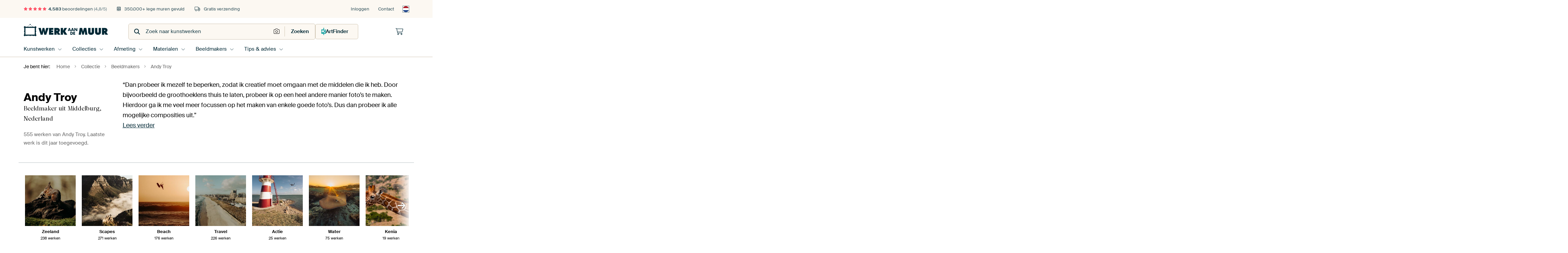

--- FILE ---
content_type: text/html; charset=utf-8
request_url: https://www.werkaandemuur.nl/nl/beeldmaker/Andy-Troy/2650
body_size: 65885
content:
<!DOCTYPE html>
<html lang="nl-NL" data-locale="nl_NL">
<head>
	<meta charset="utf-8">
	<meta http-equiv="X-UA-Compatible" content="IE=edge" />
	<meta name="theme-color" content="#ffffff" />
<link href="https://static.ohmyprints.net/min/?g=defaultCss&amp;version=b687996466eda65c3a2010325f9d7cb3&amp;webp=1" rel="stylesheet"><link href="https://static.ohmyprints.net/img/sprite/icons.svg?version=7a1aa3a785461f9047be7c1c2f282b3f" id="icons-sprite" rel="preload" crossorigin="anonymous" as="fetch" >
<link href="https://static.ohmyprints.net/min/?f=css%2Fexternal%2Ffontawesome%2Fall.min.css&amp;version=42ef16fea222e07a8303af55b3a45faf&amp;webp=1" rel="preload" as="style" >
<link href="https://static.ohmyprints.net/min/?f=css%2Fwadm-fonts.css&amp;version=4b8d5982bb407cdf47b303b787b5e470&amp;webp=1" rel="preload" as="style" >
<link href="https://static.ohmyprints.net/min/?f=css%2Fwadm-user-profile.css&amp;version=3d50f24ba9afc240901792383cae631e&amp;webp=1" rel="stylesheet" >
<link href="https://static.ohmyprints.net/min/?f=css%2Fwadm-artlist-navigation.css&amp;version=d80d05c5f814483906b6d0b5bd1bd3c3&amp;webp=1" rel="stylesheet" >
<link href="https://www.werkaandemuur.nl/nl/beeldmaker/Andy-Troy/2650?page=1" rel="next" >
<link href="https://static.ohmyprints.net/min/?f=css%2Fwadm-artlist-filters.css&amp;version=8b73ce7dd4abe3f5455341e22b1044f5&amp;webp=1" rel="stylesheet" >
<link href="https://static.ohmyprints.net/min/?f=css%2Fwadm-reviews.css&amp;version=aa41bac68cabc0367843d3924406c198&amp;webp=1" rel="stylesheet" >
<link href="https://static.ohmyprints.net/min/?f=css%2Felements%2Ffooter.css&amp;version=14d855501934d5a64fa46466b9d36250&amp;webp=1" rel="stylesheet" >
<link href="https://static.ohmyprints.net/min/?f=css%2Felements%2Ffinder-dialog.css&amp;version=319d6557d227c92dd8a61a5ae6b5d4eb&amp;webp=1" rel="stylesheet" >
<link href="https://static.ohmyprints.net/min/?f=css%2Fwadm-fonts.css&amp;version=4b8d5982bb407cdf47b303b787b5e470&amp;webp=1" media="print" rel="stylesheet" >
<link href="https://static.ohmyprints.net/min/?f=css%2Fexternal%2Ffontawesome%2Fall.min.css&amp;version=42ef16fea222e07a8303af55b3a45faf&amp;webp=1" media="print" rel="stylesheet" >
<link href="https://static.ohmyprints.net/min/?f=css%2Fcomponents%2Fdialog.css&amp;version=dcde2285420f9aade2850dd5954b66a5&amp;webp=1" rel="stylesheet" >    <script>
        const JS_VERSION_HASH = '5dafa4aad602cd3d8b101db9271057fa';
    </script>

    <script type="module" src="https://static.ohmyprints.net/js/wadm/module/reviews.dialog.js?version=5dafa4aad602cd3d8b101db9271057fa"></script>
<script type="module" src="https://static.ohmyprints.net/js/wadm/module/dialog.artFinder.js?version=5dafa4aad602cd3d8b101db9271057fa"></script>
<script type="module" src="https://static.ohmyprints.net/js/wadm/module/dialog.js?version=5dafa4aad602cd3d8b101db9271057fa"></script>
<script defer="defer" src="https://static.ohmyprints.net/language/global_lang_nl_NL.js?version=5b678f226ad39defbe5dd57d76ad2c13"></script>
    <script>
        document.querySelectorAll('link[rel=stylesheet][media=print]').forEach(function(link) {
            if (link.sheet) {
                link.media = 'all';
                return;
            }

            link.onload = function() {
                this.media = 'all';
            };
        });
    </script>
<title>Andy Troy | Bestel premium kunstwerken</title><meta property="og:image" content="https://cdn-shares.ohmyprints.net/340474/eJyVUruO2zAQ%7CBcC1%7CksUqT4UJ%7CiqhRpEgQp%2BNi1GOsVkYLtGPfvIXUIUqchMDOL3ZkBn8TZBG%2BTvQDpn%2BQWQx5Iz1pKT2SAeBky6SUvIC375ssMGXJeU980Psyvedgnl87LMD3WLc45nWfIDWuCMdQpzzhyK41GKyAExNY7q7wJqqkH7mVvEx6znaJ%7CTfE3NBhzo9G1KqjgPXhUYIKT1EBHteMsuM4JLlEx8B3FjisBghshKSLVwXBHu%7CPP9ULeT8Qv07qkmOFLtv5K%2Bu9Pkh9rDWC3fFu2Kzn9TUukoeud%7CAtMuGAHkZe1InmAEbBqLdcHLGYLinOKAQpMgw3LrXZYoxSFnjV%7CKYIb9430%7CEQWxAT56yG1UlXtg%7Cp2UJzpl2r8v4puNZdMmwBOM3BGIHr01Oi2s0y36BpGS9H1aY4Vs41jrfmjpR81xQif7hlKjGUuRytffO153fPnNRcy1Uy%7CdjvG%7CCC97orF0uBbOGqiQoky7wfw17RPhTNaCUUtdF5ZBEaLQWFU%7CQxSMETTcaeo80EZahBtK6j23BhJFbiWoyDvfwBgzMod.jpg" >
<meta property="og:image" content="https://cdn-shares.ohmyprints.net/318372/eJyVUbuO2zAQ%7CBcC1%7CksPsSX%2BhRXpUiTIEixJJcWz9YjJgXbOdy%7Ch9QlSJ2GwMwsdmeGb8RBxpcJTkiGN3JLoYxkYJzSAxkxncZCBiUqyMt29XWGjKWseeg6H%2BbnMm6Ty8dlnB7rNc0lH2csHet6CMpEKiynQvZGM84l9QGNM9QyF7t24F73duExw5T8c06%7CsIupdIEq5WSsA%2BD7EIIXmmppueZgo7VeR0nR977nAFporZnyzEq00VhFhTu%2BrifyfiB%2BmdYlp4JfCvgzGb6%7CkfJYWwC4lttyPZPD37RE93q9k3%2BBibBmJ8qyNkR3cMG4a39gNVtRmnMKWGEeISy31mGLUhV6NOKpCu6yXckgDmSJMWP5uktc6aZ9UN92SjDz1Iz%7CV9EagPXGMuRetc40jQF0AANOOBexY7QW3Z5uXzFDurSaP1r60VJc8NO9YI2xzPVo46uvraxb%2BbyWSuaW6ecGl1QeZDCyWqwNvoRWBTNC8zrvR%7CTnvE2N40465TFakBKVtcKGSGnUVpleamC2fV9VqDfcRad6ZoPk3CB3wSKQ99%7Cmf8jU.jpg" >
<meta property="og:image" content="https://cdn-shares.ohmyprints.net/483559/eJyVUbuOGzEQ%2BxcB1%7Cm8q7e0fYqrrkiTIEihx8ir2Ps4SwvbMe7fM7IRpE4jgORghqTuxLsCb5M7ABnu5JJjHclAWd%7CvyAj5MFYyKI6gLNs54AwZa13L0HUhzq913CZf9ss43dZznmvZz1A72gXmWNJOgAHulPKRUwbUCKVMoj3orh244t4u3mY35fBa8m%7CoUq6dtyB1b6L2xktuabBcJxN4sNRJSjWNUoLkWhoDgSmtOQ%7CO8F4pbnsl2f7XeiCfOxKWaV1KrvC1unAkw487qbe1BXDnelnOR7L7m5agrfVK%7CgUm3D6JuqyIhHqAE6SmSf5A6BVBnkuOgLCMLi6XVmFLgkq%7CN%7CwFBX%7CazmTgO7KkVKB%2Be0jou2lP6vuD4tS8NN%7C%7C1bPUUtNEIRpNrY2Oc5O8F1Jww1CDjvbYc3u6x4rZ5VNr%2BVnSz5biBF%2BuFTDGMuPRxqOvra5bfV8rkqVl%2BtjcKdcbGYxEi1jgW2y9GC6lxfkwQjiWbUIuODzNGU2RCRA62t6CUlYnalkves1SVA60lVpQ0EJrLZQO%2BJnKJ%2Bd9IJ9%7CAKedxlI%3D.jpg" >
<meta property="og:image" content="https://cdn-shares.ohmyprints.net/339124/eJyVUbuO2zAQ%7CBcC1%7CksUiuSS%7CUprkqRJkGQgk9LZ%2BsRk4LtHO7fs9QlSJ2GwMzsa4ZvzNkcXyZ7iqx%7CY7cxlIH1ouX8wIY4nobCegUE8rJdPdWwoZQ1903jw%7Cxchm1y%2BbgM02O9jnPJxzmWRjRCASZpdXSKOwVaJ6lEUsF7rkEhNnXBneY24THbafTPefwVmzRSc6uEUG0nQHJtvcBgUAmL1nGQxlCjQggCkxepNcICap9MNK1AJ0WA4%2Bt6Yu8H5pdpXfJY4pdi%7CZn1399YeazVgL2W23I9s8Nft0y3er2zf4YZGNyJsqyEJN%7CBJaZd%2BwPpWELjnMcQCebBhuVWM6xWSOFHhCcS3GW7sh4ObEkpx%7CJ1l1qlq%7CZBfdspEPhUD%7C%2BvoE10AdFgtInH1AE3OkiO3HVeS0xdIzgFXZ9mHzHb8VJj%7CkjpR3VxiZ%7CuJZKNZaallae7trJu5fNaiMzV08%7CNXsbyYD1KOpESfAk1CqD%7C6KjeD9Gf8zYRR9%2BQJLgAootWcpUigomd494g76zQKoJwWgUHAQ2EVjjnOpDaCuudRvb%2BG7Svx1A%3D.jpg" >
<meta property="og:image" content="https://cdn-shares.ohmyprints.net/242017/eJyVUbuOGzEQ%2BxcB1%7Cm8eq0e26e46oo0CYIU0kjyKvY%2BztLCdoz794xsBKnTCCA5GJGcO%7CGuxLfJHSIZ7uSSQx3JwDilOzLGfBgrGZRAUJbtDDhDxlrXMnQdhPm1jtvky34Zp9t6znMt%2BznWjnU8pJicD32w3kjJE0u98lxyJZRmhnbtgyvu7cJtdlOG15J%7Cxy7l2jkGIGUILIASKaVeKheRtMClt15z6QC8UcaBd0oCNVZZ6VifpHZR8v2v9UA%2BdwSWaV1KrvFrdXAkw487qbe1BXDnelnOR7L7m5b0sl%2Bv5F9gIviTqMuKSD3BKaaHZvQDollEeS45RIRldGG5tA5bFFTo3ogXFPxpO5NB7MiSUon120PiSjftSX1%7CUIKZl2b8v4oOTkWqUuDUGhWcpMkHJXqIDiJWJzpGsej2dI8Vs8unVvOzpZ8txSl%2BudaIMZYZP208%2BtrqutX3tSJZWqaPzZ1yvZHB9GgRG3wLOIwHpUzjPIwRjmWbkPOMCa4T5ZZrECpYRg0I1jsQUXu8o9AhGUFTtNZopEA7JxiTkVrQipLPP%2BQoyi0%3D.jpg" >
<meta property="og:image" content="https://cdn-shares.ohmyprints.net/341216/eJyVULuOGzEQ%2BxcB6XzWe1faPsVVV6QMUkiakVfxvs7SwnYM%7C3ukOySp0wxAcjBD8kG8y%7Cg6uxOS4UGuCcpIBi4YO5AR02ksZOhkBXndL6HukLGULQ%2BUBlheyrjPPh%7CXcb5vl7SUfFywUE5VdFqillZ1rA9BsD56DawDbUEI1LQ9uNW7FO6Lm1N4yekX0pgKtTyoYHjvgtO99R6YYwoZQB%2B1lrHrhQkgNVcscuadERhkj4AMeWekD8ef24k8DySs87bmVPBbceFMhu8PUu5bC%2BAu5bpezuTwJy3Rgm038i%7CwX6KsW0Wy%7CwATxqYp%2BalVsxWlJSfACvPoYL22DluUqrCjkV%2Bq4Kf9Qgb5%7CM8KBdO9igoiB%7CTCWbDYaSVNA7K2QjmrFbZBP04sLk2twM%7C8P5q%7CCb%7CeClaD61KfNv5A1r1se3nbSiVzc%7Cu%2BuymVOxmMrhZrN6%7CQIisueFf3w4jhnPe5ct5ZC8bW6tF2oJgGKblxJlomjTI986i8F9Ew7YJwwTphHOegIdqoY0eevwGj5b%2Bw.jpg" >
<meta property="og:image" content="https://cdn-shares.ohmyprints.net/120403/eJyVUbuuGyEQ%7CRekdL6GXWBht09xqxQpoxTAMF6u9xXDynYs%7C3sGX0Wp0yCdOaPhPB7MuxzfZ3eKbHiwa4IysqFphTiwMabTWNjQSQJ53S%2BBdthYypYHzgMsb2XcZ5%2BP6zjft0taSj4usfCG%2B4C2hQ60QyEFouksBtuBx04aVMjrBze6y%2BG%2BuDmFt5x%2BR46p8KghoLPSaBNM1FZGiz0KFVuPsm1Ur7WXUnuvgmqhD6iiEAq16o3y4MTxYzux54GFdd7WnEr8Xlw4s%2BHHg5X7Vg24S7mulzM7%7CHXLZK%2B3G%7CtnmMlWvAZl3Sr6ZKeIlVNSvSCJJZSWnCASzKOD9VozrFaIEUcrvxDhp%7C3CBvn8zwgb2xrbhOgBUPRaaamUR2ycQx%2B8BN4IirA%2B%7CHVicWmqAX76%7C1n1TfHrrUQSuC70aZ0f2LqXbS%7CftkLDXNX%2B2t2Uyp0NVpNEyuYdaJn6UULSfhhjOOd9phl1aq1GKqeBqHsQaNqgPRjVoW6UU71Srredt8KHEKQDsK03wkAjqSTNnn8AwDfBLw%3D%3D.jpg" >
<meta property="og:image" content="https://cdn-shares.ohmyprints.net/212038/eJyVUruOGzEQ%2BxcB1%7Cm8Gr21fYqrrkiTIEih1cOr2Ps4SwvbMe7fM7IRpE4jgORgRFK6k8GV%2BDa5QyT9nVxyqCPpgVG6I2PMh7GSXnEEZdnOHmfIWOta%2Bq7zYX6t4zYNZb%2BM020957mW%7CRxrBx03VidIMAiZ0sBNNCaJABoMY9wK3bULrri3C7fZTdm%7Clvw7dinXzmvPQUvhXWQBvGKUDT5oGqkWEK01SiaXEoCzILWOVBqRLJcA3Cun9f7XeiCfO%2BKXaV1KrvFrdf5I%2Bh93Um9rC%2BDO9bKcj2T3Ny1BX%2BuV%7CAtMuH0SdVkRiSc4xdQ0LR8IvSLIc8khIiyjC8ulVdiSoEL3hr%2BgMJy2M%2Bn5jiwplVi%7CPSSmdNOe1PcHxcG8NN%7C%7C1XPyDpgHoXS0GuPbIXjD%7CKCwG3yC0AHFntvRPVbMLp9ay8%2BSfrYUp%7CjlWiPGWGa8tPHoa6vrVt%7CXimRpmT42d8r1Rnoj0SIW%2BBZwmOErcoPzfoz%2BWLapNed0cIl5pQevbNDSUMv1EAwXYGlS1HEWlBBUcSlSFOADY5ImAfhZGG77%7CAPSKcb%2B.jpg" >
<meta property="og:image" content="https://cdn-shares.ohmyprints.net/240438/eJyVUbuOGzEQ%2BxcB6XzWe6XdPsVVKVIGKfSY8eq8r1ha2I7hf4%7CkQ5A6jQAOiRmSehDvMrzP7gRkeJBrimUkAxeMHcgI6TQWMnSygrzul1A1ZCxlywOlIS5vZdxnn4%7CrON%2B3S1pKPi5QKKc%2BoBWxi9ohkwzRdBaD7aLHThpUSNuBW91L431xcwpvOf0GiqlQ0DGgs9JoEwxoK8Fij0yB8CgFV73WXkrtvQpKxD6gAsYUatUb5aNjx4%7CtRJ4HEtZ5W3Mq8L24cCbDjwcp960FcJdyXS9ncviblshebzfyLzCRgr0GZd0a%2BmQnwMYpqV6wmq0oLTlFqDCPLq7X1mGLUhl2tPJLJfy0X8ggn%7C9ZIUcTOVqmeseV9hqMjuC1Qd9j10OknNUK20NfKxaXplbgZ%7C6fzd8EX28FqsF1qUfb%7CEDWvWx7%2BbaVOszN7a%7CdTancyWB1tVi7eY9VLBRT0lZ9GCGc8z63QCZK2ZkuRukCcmCS82iZ4PU7mIBoPes7z2QIWkW0VSjA8WpcdByQAXn%2BAWOZwD8%3D.jpg" >
<meta property="og:image" content="https://cdn-shares.ohmyprints.net/483513/eJyVULmO2zAU%7CBcC23kt3of6FFulSJMgSEE9khbX1hGTgu0s9t%7CzqE2QOg2BOfA4M29k8CW%2BTP4USf9GbjnUkfSMU3ogY8ynsZJeCwRl2a6AHjLWupa%2B6yDMz3XcpqEcl3F6rNc813KcY%2B1YJ33QNlHhOBVKWsM4VxRCtIOljg2pax%7Cc8W4XHrOfMjyX%7CCt2KdcuUK0HldDgQYYQQBhqlOOGe5ecA5MUjSBBcu%2BNMMYwDcyp6JJ1morh%2BLqeyPuBwDKtS8k1fqkezqT%7C%7CkbqY20F%7CLXeluuZHP62JUaa9U7%2BFSbC2Z2oy9oQ3cElpl37AzEsojyXHCLCMvqw3NqGrQoq9GjFEwrDZbuSXhzIklKJ9esucW2a9kF92ynB7FML%7Cl9DO8ojtYGlQKX1Aedw3lKdeBBOBA8dozh0e7r9xOzzpc38sdKP1uISP91rxBrLjJ82HnNtdd3q57UiWVqnn5u%7C5PogvVUYERd8CWiWVigm0A9jhHPZJuS0dQDSyUHFgTNjuFWWI2eUClqqZIEq7gPGTM7C4GzUHGRiQkJIRmjy%7ChtQ8sex.jpg" >
<meta property="og:image" content="https://cdn-shares.ohmyprints.net/482305/eJyVUbuO2zAQ%7CBcC1%7CksLilSS%7CUprkqRJkGQguLD4tl6xKRgO4f79yx1CVKnITAzS%2B7M8I0NNoeXyZ4C69%7CYLfkysh4E5wc2hnQaC%2Bu1JJCX7epoho2lrLlvGufn5zJu05CPyzg91muaSz7OoTTQgJYYle3CoPmgZddFpSFq7xzvpEZs6oI7vdv4x2yn5J5z%2BhWamOiy0ABatCAV76wD9AY1WLQDl8oYuqhResDoIAoDVmLnoglGAA4KvDy%2Brif2fmBumdYlpxK%2BFOvOrP%7C%2BxspjrQHstdyW65kd%7CqZlnejWO%7CsXmEmDO1GWlZDiO7iEuGt%7CIJkllOacfCCYR%2BuXW%2B2wRiGFH1E%2BkTBctivr5YEtMeZQvu6S0F3VPqhvOyUBn6rx%7CypackquTOiiH7CNyKVUaA0Hqxy2jjfAqeh6NPsTs02XWvNHSz9qikv4dC%2BBYiwzLa08%2BdrKupXPayEy10w%7CN3tJ5cF6VGSRGnzxNNyikFzRvBuDO%2BdtqkHA2la1LX2GiqaNxngYABCM8FaHiEKBjUY5HbjyiEL46joOJkbf2Za9%7CwZBrsaT.jpg" >
<meta property="og:image" content="https://cdn-shares.ohmyprints.net/112838/eJyVUruOGzEQ%2BxcB1%7Cm8q7e0fYqrrkiTIEihx8ir2Ps4SwvbMe7fM7IRpE4jgORghiR0J94VeJvcAchwJ5cc60gGyvp%2BR0bIh7GSQXEEZdnOAWfIWOtahq4LcX6t4zb5sl%7CG6bae81zLfoba0S4wx5J2Agxwp5SPnDKgRihlEu1Bd%2B3AFfd28Ta7KYfXkn9Dl3LtvAWpexO1N15yS4PlOpnAg6VOUqpplBIk19IYCExpzXlwhvdKcdsryfa%7C1gP53JGwTOtScoWv1YUjGX7cSb2tLYA718tyPpLd37QEba1X8i8w4fZJ1GVFJNQDnCA1TfIHQq8I8lxyBIRldHG5tApbElT6veEvKPjTdiYD35ElpQL120NC3017Ut8fFKfmpfn%2Br56d1SJQxiVYYTm1OqnIXUxYohI%2Bpo722HN7useK2eVTa%7ClZ0s%2BW4gRfrhUwxjLj0cajr62uW31fK5KlZfrY3CnXGxmMRItY4FvEYUqZ4QbnwwjhWLYJOQuGJS%2BD8C56oWNkwTqb0CY4phkFwXXsFf4K54Vg0krhkgPtPDVaS04%2B%7CwB1GMg0.jpg" >
<meta property="og:image" content="https://cdn-shares.ohmyprints.net/483526/eJyVUbuO2zAQ%7CBcC1%7CkskVxSlPoUV12RJkGQgo%2Blxdh6nEnBdoz79yxtBKnTEJiZxe7M8M6czfg22QOy4c4uKZSRDVy07Y6NmA5jYYOWBPKynT3NsLGUNQ9N48P8WsZtcnm%7CjNNtPae55P2MpeGNCBGjdUGF3hkAEXlU2gkQWuqOm7apB660twm32U7Jv%2Bb0G5uYSmO59wAh8OC1jDEq0BaJ7L0A17tOgPXeGW2sd1aDb02ve7BcRegsgtj%7CWg%7Csc8f8Mq1LTgW%7CFuuPbPhxZ%2BW21gD2XC7L%2Bch2f9MyBWq9sn%2BBmRRPoiwrIf0EJ4wPzXQPSGYJpTmngATzaMNyqR3WKKS0eyNfSHCn7cwGuWNLjBnLt4ckdFe1J%7CX9QUluXqrx%7CyraGyE7DEoIMK6Pziknne4VeDTOC9fwloquT%7CNYMdt0qjU%7CW%7CpZU5zwy7UgxVhmOlp58rWVdSvvayEy10wfmz2lcmODUWSRGnwLNAxGKqFp3o%7Coj3mbarvaxq6NCABIn8XRy9Ci00qDi0FDb4TxxkrRdZzGNDdSamkVBIggVWSffwDAn8oZ.jpg" >
<meta property="og:image" content="https://cdn-shares.ohmyprints.net/482277/eJyVUrmu2zAQ%7CBcCr7MtXuahPsWrUqRJEKTgsbQY64pJwXaM9%2B9Z2ghSpxCBObC7M9CDeFfgfXInIP2DXHOsA%2BkZp3RHBsinoZJeCQRl2S4BPWSodS1914U47%2BuwTb4clmG6r5c813KYoXasMywqnSJE0CBVEMZA0tIYyoSSjvmuLbjh3C7eZzflsC%7C5N3Qp1w5icF4nZV3SxgevjJaUSsqj484HKUHqYJgA55hKSjJrIYGhTkPU2oTDz%7CVEPnYkLNO6lFzhS3XhTPrvD1LvawvgLvW6XM5k9zct0VqtN%7CIvMBHWPIm6rA3RJxghNY3blxmPRZTnkiMgLIOLy7V12KKgQg9GvKHgx%2B1CerEjS0oF6leU9vTAlW7ii%7Cv2tAtm3trl%7C9U09UernYoMAqfaOi%2B94jgJADc8m6bYdHu654jZ5bH1%7CKrpR4sxwqdbBcyxzLi08XjXVtetfl4rkqWF%2BrW5Mdc76c0RT8QK3yOapeFca%7CSHAcK5bFMLkhRnXilI3mlj%7CVHZxgiDn2b6yEIUFPD%7CYJrKZCQT1ARvrTyqGDXj5OMP1FPI5A%3D%3D.jpg" >
<meta property="og:image" content="https://cdn-shares.ohmyprints.net/120401/eJyVUbmuGzEQ%2BxcBr7O9uqxj%2BxSvSpEmQZBiJI28iveKpYXtGO%7CfI9kIUqcRwCExIjkP4iDj%2BwQnJP2DXFMoA%2BkZp3RHBkynoZBeiQrysl181ZChlDX3XefDvC%7CDNrl8WIbpvl7SXPJhxtKxzrCgdAwYUKNUXhiDUUtjKBNKAnNd%2B%2BBW93bhPsOU%7CD6n39jFVDoMHpyOykLUxnmnjJaUSsoDcHBeSpTaGyYQgKmoJLMWIxoKGoPWxh9%2BrifysSN%2BmdYlp4JfCvgz6b8%7CSLmvLQBcynW5nMnub1qitVpv5F9gIqx5DsqyNkSfYMTYOG5f4mq2ojTnFLDCPEBYrq3DFqUy9GDEWyXcuF1IL3ZkiTFj%2BVqpPT1wpRv5mn17ygUzb835fzUN1nPLjFSoZVSGeuRROGelBTAyyI7R2nR7uueKGdLYen7V9KPFGPHTrWDNscz10zavvraybuXzWuowt1C%7CNhhTuZPeHKvFWuF7qOJ6RklZ1fsB%7CTlvUyuTUqa8tdSB90ZxJ%2Bu1OI9HG8HZaDRwpxVTGhhyobmR4ugjE9o6yllk5OMP5szJOA%3D%3D.jpg" >
<meta property="og:image" content="https://cdn-thumbs.ohmyprints.net/1fb6a8bfc4d0d47e74e04344681c7d44_275x275_crop.jpg" >
<meta property="og:title" content="Andy Troy | Bestel premium kunstwerken" >
<meta name="description" content="Ontdek alle kunstwerken van Andy Troy. Bestel elk werk op ArtFrame, canvas, behang en meer. Op maat voor jouw lege muur. Gratis verzending." >
<meta property="og:description" content="Ontdek alle kunstwerken van Andy Troy. Bestel elk werk op ArtFrame, canvas, behang en meer. Op maat voor jouw lege muur. Gratis verzending." >
<meta name="viewport" content="width=device-width, user-scalable=no, minimum-scale=1.0, maximum-scale=1.0" >
    <meta name="theme-color" media="(prefers-color-scheme: light)" content="#FCF8F2">
    <meta name="theme-color" media="(prefers-color-scheme: dark)" content="#002835">
    <link rel="icon" href="https://static.ohmyprints.net/favicon.svg" type="image/svg+xml">
    <link rel="shortcut icon" href="https://static.ohmyprints.net/favicon.ico" type="image/x-icon" />
    <link rel="apple-touch-icon" href="https://static.ohmyprints.net/apple-touch-icon.png">
    <link rel="mask-icon" href="https://static.ohmyprints.net/safari-pinned-tab.svg">

    <script> var global_path="";  var global_location="|index|77|nl|Andy-Troy";  global_location = global_location.split('|').join('/');  var global_ulang="";  var global_locale="nl_NL";  var global_token="qIpkVtkQCrJH1jEBehT8PocbPHXe6gnr/gR8S58PRak=";  var global_usertype=0;  var global_site_section="main";  var global_baseurl = "https://www.werkaandemuur.nl"; const global_static_cdn_baseurl = "https://static.ohmyprints.net/"; const global_static_baseurl = "https://static.ohmyprints.net/"; var global_currentdomain = "werkaandemuur.nl"; const chatraId = "yJujXMYZ4uExaB2Ab"; var scoped_search = {"scope":"Andy Troy","parameters":"artistId=2650"};</script>
<link rel="canonical" href="https://www.werkaandemuur.nl/nl/beeldmaker/Andy-Troy/2650" />
<link rel="alternate" href="https://www.werkaandemuur.nl/nl/beeldmaker/Andy-Troy/2650" hreflang="nl-NL" />
<link rel="alternate" href="https://www.werkaandemuur.nl/nl/beeldmaker/Andy-Troy/2650" hreflang="nl" />
<link rel="alternate" href="https://www.artheroes.de/de/kuenstler/Andy-Troy/2650" hreflang="de-DE" />
<link rel="alternate" href="https://www.artheroes.de/de/kuenstler/Andy-Troy/2650" hreflang="de" />
<link rel="alternate" href="https://www.artheroes.fr/fr/artiste/Andy-Troy/2650" hreflang="fr-FR" />
<link rel="alternate" href="https://www.artheroes.fr/fr/artiste/Andy-Troy/2650" hreflang="fr" />
<link rel="alternate" href="https://www.artheroes.at/de/kuenstler/Andy-Troy/2650" hreflang="de-AT" />
<link rel="alternate" href="https://www.artheroes.ch/de/kuenstler/Andy-Troy/2650" hreflang="de-CH" />
<link rel="alternate" href="https://www.artheroes.ch/fr/artiste/Andy-Troy/2650" hreflang="fr-CH" />
<link rel="alternate" href="https://www.artheroes.com/en/artist/Andy-Troy/2650" hreflang="en" />

    		<script>window.dataLayer = window.dataLayer || [];window.dataLayer.push({"siteLocale":"nl_NL"});window.dataLayer.push({"siteLanguageCode":"nl"});window.dataLayer.push({"siteCountryCode":"NL"});window.dataLayer.push({"siteSection":"main"});window.dataLayer.push({"ecommerce":null});window.dataLayer.push({"event":"view_item_list","ecommerce":{"items":[{"item_id":"NL340474","item_name":"Zonsondergang Zeeuws strand","quantity":1,"index":0,"item_list_id":"artistAll"},{"item_id":"NL318372","item_name":"Sunflowers at sunset","quantity":1,"index":1,"item_list_id":"artistAll"},{"item_id":"NL483559","item_name":"Vuurtoren Westkapelle zonsondergang 3","quantity":1,"index":2,"item_list_id":"artistAll"},{"item_id":"NL339124","item_name":"Breezand zonsondergang 5","quantity":1,"index":3,"item_list_id":"artistAll"},{"item_id":"NL242017","item_name":"Bordeira Portugal","quantity":1,"index":4,"item_list_id":"artistAll"},{"item_id":"NL341216","item_name":"Zweden bos in winter","quantity":1,"index":5,"item_list_id":"artistAll"},{"item_id":"NL120403","item_name":"Vlissingen overview 1","quantity":1,"index":6,"item_list_id":"artistAll"},{"item_id":"NL212038","item_name":"Zanzibar zeilboot","quantity":1,"index":7,"item_list_id":"artistAll"},{"item_id":"NL240438","item_name":"Uluwatu panorama","quantity":1,"index":8,"item_list_id":"artistAll"},{"item_id":"NL483513","item_name":"Cabo de S\u00e3o Vicente vuurtoren","quantity":1,"index":9,"item_list_id":"artistAll"},{"item_id":"NL482305","item_name":"Pipa strand zonsondergang 2","quantity":1,"index":10,"item_list_id":"artistAll"},{"item_id":"NL112838","item_name":"Vlissingen zonsondergang","quantity":1,"index":11,"item_list_id":"artistAll"},{"item_id":"NL483526","item_name":"Strand Cumbuco Brazilie","quantity":1,"index":12,"item_list_id":"artistAll"},{"item_id":"NL482277","item_name":"Kenia zonsopkomst","quantity":1,"index":13,"item_list_id":"artistAll"},{"item_id":"NL120401","item_name":"Zonsondergang Kitesurfen op Vrouwenpolder","quantity":1,"index":14,"item_list_id":"artistAll"}]}});window.dataLayer.push({"isSpider":true});</script>			    <script type="application/ld+json">[{"@context":"https:\/\/schema.org","@type":"WebSite","url":"https:\/\/www.werkaandemuur.nl","potentialAction":{"@type":"SearchAction","target":"https:\/\/www.werkaandemuur.nl\/nl\/Zoeken\/98\/search?query={search_term_string}","query-input":"required name=search_term_string"},"@id":"https:\/\/www.werkaandemuur.nl#webSite"},{"@context":"https:\/\/schema.org","@type":"Organization","name":"Werk aan de Muur","logo":{"@type":"ImageObject","url":"https:\/\/static.ohmyprints.net\/img\/wadm-logo.svg"},"legalName":"We Make It Work B.V.","email":"info@werkaandemuur.nl","url":"https:\/\/www.werkaandemuur.nl","address":{"@type":"PostalAddress","addressCountry":{"@type":"Country","name":"Nederland"},"addressRegion":"Noord-Holland","postalCode":"2031 AZ","streetAddress":"Bingerweg 8","addressLocality":"Haarlem"},"contactPoint":{"@type":"ContactPoint","telephone":"+31232052244","contactType":"customer service","hoursAvailable":"['Mo-Fri 09:00-15:00']","availableLanguage":[{"@type":"Language","name":"Dutch"},{"@type":"Language","name":"English"}],"areaServed":[{"@type":"Country","name":"Netherlands"},{"@type":"Country","name":"Belgium"},{"@type":"Country","name":"Luxembourg"}]},"sameAs":["https:\/\/www.instagram.com\/werkaandemuur\/","https:\/\/www.pinterest.com\/werkaandemuur\/","https:\/\/www.facebook.com\/WerkaandeMuur","https:\/\/x.com\/werkaandemuur","https:\/\/www.tiktok.com\/@werkaandemuur"],"@id":"https:\/\/www.werkaandemuur.nl#organization"},{"@context":"https:\/\/schema.org","@type":"WebPage","isPartOf":"https:\/\/www.werkaandemuur.nl#webSite","breadcrumb":{"@type":"BreadcrumbList","itemListElement":[{"@type":"ListItem","name":"Home","position":1,"item":"https:\/\/www.werkaandemuur.nl\/nl"},{"@type":"ListItem","name":"Collectie","position":2,"item":"https:\/\/www.werkaandemuur.nl\/nl\/originele-wanddecoratie\/9"},{"@type":"ListItem","name":"Beeldmakers","position":3,"item":"https:\/\/www.werkaandemuur.nl\/nl\/Beeldmakers\/18"},{"@type":"ListItem","name":"Andy Troy","position":4,"item":"https:\/\/www.werkaandemuur.nl\/nl\/beeldmaker\/Andy-Troy\/2650"}]},"@id":"https:\/\/www.werkaandemuur.nl#webPage"}]</script></head>
<body class="site page-77 site-header-b-variant nl ">
	

<div class="container container-full header">
    
    
    
    <div class="trust">
        <div class="container">
            <div class="row">
                <div class="col-md-12">
                    <ul>
                        
                        <li class="hidden-xs hidden-sm"><a href="https://www.werkaandemuur.nl/nl/hoe-werkt-werk-aan-de-muur/beoordelingen-werk-aan-de-muur-3057" class="nounderline"><i class="fa-solid fa-star"></i><i class="fa-solid fa-star"></i><i class="fa-solid fa-star"></i><i class="fa-solid fa-star"></i><i class="fa-solid fa-star"></i> <span class="review-total">4.583</span> beoordelingen <span class="review-score">(4,8/5)</span></a></li>
                        <li class="visible-xs visible-sm">
                            <a href="https://www.werkaandemuur.nl/nl/hoe-werkt-werk-aan-de-muur/beoordelingen-werk-aan-de-muur-3057" class="nounderline">
                            
                                
                                    
                                        <i class="fa-solid fa-star"></i><i class="fa-solid fa-star"></i><i class="fa-solid fa-star"></i><i class="fa-solid fa-star"></i><i class="fa-solid fa-star"></i> 4,8/5
                                    </a>
                        </li>
                        <li><i class="hidden-xs fa-light fa-block-brick"></i> 350.000+ lege muren gevuld</li>
                        <li><i class="hidden-xs fa-light fa-truck"></i> Gratis verzending</li>
                    </ul>
                    
                    <ul class="service hidden-xs">
                        
                        <li class="account"><a href="https://www.werkaandemuur.nl/nl/Inloggen/36" rel="nofollow" title="Inloggen">Inloggen</a></li>
                        
                        
                        
                        <li>
                            <a href="https://www.werkaandemuur.nl/nl/contact-ons-4412">Contact</a>
                        </li>
                        <li class="country">
                            <span class="country-NL" data-toggle="modal" data-target="#language-preference-modal"></span>
                        </li>
                    </ul>
                    
                </div>
            </div>
        </div>
    </div>
    <nav class="primary-navigation">
        <div class="main-nav">
            <div class="container">
                <div class="row">
                    <div class="col-md-12">
                        <ul>
                            <li class="icon subtitle menu visible-xs">
                                <label for="primary-menu">
                                    <i class="fas fa-bars"></i><span>Menu</span>
                                </label>
                            </li>
                            <li class="site-logo"><a href="https://www.werkaandemuur.nl/nl" title="Werk aan de Muur"><span>Werk aan de Muur</span></a></li>
                            
                            
                            <li class="search hidden-xs">
                                
                <form class="autocomplete-search navbar-form navbar-left wadm-search wide" enctype="application/x-www-form-urlencoded" action="https://www.werkaandemuur.nl/index/98/nl/Zoeken/search" method="GET" role="search">
                    <div class="search-form">
                        <span class="fa fa-search"></span>
                        <input class="form-control search" value="" name="query" type="search" placeholder="Zoek naar kunstwerken" data-token-source="/search/autocomplete" data-query-template="?query=%QUERY" autocomplete="off" />
                        <button type="button" class="close"><span class="fa fa-times-circle"></span></button>
                    </div>
                    <div class="actions">
                        <a href="https://werkaandemuur.typeform.com/to/JwHWhqaI" target="_blank" type="button" class="imagesearch"><span class="fal fa-camera"></span></a>
                        <button type="submit"><span class="fa fa-search"></span> <span class="helper-text">Zoeken</span></button>
                    </div>
                </form>
            
                                
                                <a href="https://www.werkaandemuur.nl/nl/ArtFinder/671" class="search-artfinder search-artfinder--questions">
                                    <i class="wadm-app-icon wadm-app-icon--artfinder">
                                        <svg
    class="wadm-icon"
    preserveAspectRatio="xMinYMin meet"
    x="0"
    y="0"
             aria-hidden="true"     role="img"
>
        <use href="#general-artfinder"></use>
</svg>

                                    </i>
                                    <span>ArtFinder</span>
                                </a>
                                
                                <span class="search-artfinder search-artfinder--ai" data-dialog-role="open" data-dialog-target-id="artFinderDialog">
                                    <i class="wadm-app-icon wadm-app-icon--artfinderAI">
                                        <svg
    class="wadm-icon"
    preserveAspectRatio="xMinYMin meet"
    x="0"
    y="0"
             aria-hidden="true"     role="img"
>
        <use href="#general-ai-search"></use>
</svg>

                                    </i>
                                    <span>ArtFinder</span>
                                </span>
                                
                                
                            </li>
                            
                            <li class="trust thuiswinkel"><a href="https://www.thuiswinkel.org/leden/werk-aan-de-muur/certificaat" target="_blank" rel="nofollow noreferrer">Thuiswinkel Waarborg</a></li>
                            <li class="trust trustedshops"><a href="https://www.trustedshops.de/bewertung/info_XDB99B5D7D89F9610BA4D8111A7D6CFAC.html" target="_blank" rel="nofollow noreferrer">Trusted Shops</a></li>
                            
                            
                            
                            
                            
                            
                            
                            
                            
                            <li class="icon has-badge wishlist"></li>
                            
                            <li class="icon has-badge cart"><a href="https://www.werkaandemuur.nl/index/103/nl/Plaats-bestelling/user/orderStage/0" class="shoppingcart" title="Winkelmandje"><span class="fal fa-shopping-cart"></span></a></li>
                            
                        </ul>
                    </div>
                </div>

                
                <div class="row mobile-search visible-xs">
                    
                <form class="autocomplete-search navbar-form navbar-left wadm-search wide" enctype="application/x-www-form-urlencoded" action="https://www.werkaandemuur.nl/index/98/nl/Zoeken/search" method="GET" role="search">
                    <div class="search-form">
                        <span class="fa fa-search"></span>
                        <input class="form-control search" value="" name="query" type="search" placeholder="Zoek naar kunstwerken" data-token-source="/search/autocomplete" data-query-template="?query=%QUERY" autocomplete="off" />
                        <button type="button" class="close"><span class="fa fa-times-circle"></span></button>
                    </div>
                    <div class="actions">
                        <a href="https://werkaandemuur.typeform.com/to/JwHWhqaI" target="_blank" type="button" class="imagesearch"><span class="fal fa-camera"></span></a>
                        <button type="submit"><span class="fa fa-search"></span> <span class="helper-text">Zoeken</span></button>
                    </div>
                </form>
            
                    <a href="https://www.werkaandemuur.nl/nl/ArtFinder/671" class="search-artfinder search-artfinder--questions">
                        <i class="wadm-app-icon wadm-app-icon--artfinder">
                            <svg
    class="wadm-icon"
    preserveAspectRatio="xMinYMin meet"
    x="0"
    y="0"
             aria-hidden="true"     role="img"
>
        <use href="#general-artfinder"></use>
</svg>

                        </i>
                        <span>ArtFinder</span>
                    </a>
                    
                    <span class="search-artfinder search-artfinder--ai" data-dialog-role="open" data-dialog-target-id="artFinderDialog">
                        <i class="wadm-app-icon wadm-app-icon--artfinderAI">
                            <svg
    class="wadm-icon"
    preserveAspectRatio="xMinYMin meet"
    x="0"
    y="0"
             aria-hidden="true"     role="img"
>
        <use href="#general-ai-search"></use>
</svg>

                        </i>
                        <span>ArtFinder</span>
                    </span>
                    
                </div>
                
            </div>
        </div>
        <input type="checkbox" id="primary-menu">
        
        <div class="menu-nav loading">
            <label for="primary-menu" class="nav-close">
                <i class="fal fa-times"></i>
            </label>
            <div class="container">
                <div class="row">
                    <div class="col-md-12">
                        
                        <ul>
    <li class="visible-xs site-logo">
        <a href="https://www.werkaandemuur.nl/nl" title="Werk aan de Muur">Werk aan de Muur</a>
    </li>
        

<li>
    <input type="checkbox" name="toplevel-menu-items" id="kunstwerken"/>
            <a href="https://www.werkaandemuur.nl/nl/originele-wanddecoratie/9" class="open-menu">
            <label for="kunstwerken">Kunstwerken</label>
        </a>
    
    <div class="submenu">
        <div class="container">

                            
    <ul class="highlight">
        <li class="visible-xs header">
    <label for="kunstwerken" class="nav-back">
        <i class="fal fa-angle-left"></i>
    </label>
    Kunstwerken
</li>
        
                                    
            
        <li><a href="https://www.werkaandemuur.nl/nl/collectie/bestsellers-kunst-nederland/315">Bestsellers</a></li>
        
                
                
            
        <li><a href="https://www.werkaandemuur.nl/nl/Alle-werken/649">Alle werken</a></li>
        
                
                
            
        <li><a href="https://www.werkaandemuur.nl/nl/Nieuw-in-de-collectie/111">Nieuw</a></li>
        
                
                                    
            
        <li><a href="https://www.werkaandemuur.nl/nl/gezien-op-tv-402303">Gezien op TV</a></li>
        
                
                
            
        <li><a href="https://www.werkaandemuur.nl/nl/ArtFinder/671">ArtFinder</a></li>
        
                
                
            
        <li><a href="https://www.werkaandemuur.nl/nl/Upload-your-own-photo/615">Eigen foto</a></li>
        
            </ul>
                            
    
<ul>
    <li>
        <input type="checkbox" name="kunststijl-menu-items" id="kunststijl" />
<a href="https://www.werkaandemuur.nl/nl/collectie/stijl-canvas/163" class="open-menu">
    <label for="kunststijl">Kunststijl</label>
</a>
        <div class="sub-submenu">
            <ul class="columns-1">
                <li class="visible-xs header">
    <label for="kunststijl" class="nav-back">
        <i class="fal fa-angle-left"></i>
    </label>
    Kunststijl
</li>
                    
                                    
            
        <li><a href="https://www.werkaandemuur.nl/nl/collectie/fotografie-wanddecoratie/166">Fotografie</a></li>
        
                
                                    
            
        <li><a href="https://www.werkaandemuur.nl/nl/collectie/schilderijen-kunst/167">Schilderijen</a></li>
        
                
                                    
            
        <li><a href="https://www.werkaandemuur.nl/nl/collectie/digital-art-posters/168">Digitale Kunst</a></li>
        
                
                                    
            
        <li><a href="https://www.werkaandemuur.nl/nl/collectie/collage-posters-canvas/171">Collage</a></li>
        
                
                                    
            
        <li><a href="https://www.werkaandemuur.nl/nl/collectie/illustraties-posters-canvas/169">Illustraties</a></li>
        
                
                                    
            
        <li><a href="https://www.werkaandemuur.nl/nl/collectie/tekeningen-wanddecoratie/170">Tekeningen</a></li>
        
                        </ul>
        </div>
    </li>
</ul>
                            
    
<ul>
    <li>
        <input type="checkbox" name="kleur-menu-items" id="kleur" />
<a href="https://www.werkaandemuur.nl/nl/collectie/kleur-prints/164" class="open-menu">
    <label for="kleur">Kleur</label>
</a>
        <div class="sub-submenu">
            <div class="colors">
                <ul class="columns-4">
                    <li class="visible-xs header">
    <label for="kleur" class="nav-back">
        <i class="fal fa-angle-left"></i>
    </label>
    Kleur
</li>
                                                                                                <li class="option"><a href="https://www.werkaandemuur.nl/nl/collectie/terracotta/1420"><span style="background-color: #c78982;"></span>Terracotta</a></li>
                                                                                                                        <li class="option"><a href="https://www.werkaandemuur.nl/nl/collectie/brons/1683"><span style="background-color: #cd7f32;"></span>Brons</a></li>
                                                                                                                        <li class="option"><a href="https://www.werkaandemuur.nl/nl/collectie/taupe/1417"><span style="background-color: #c3b198;"></span>Taupe</a></li>
                                                                                                                        <li class="option"><a href="https://www.werkaandemuur.nl/nl/collectie/bruin/1372"><span style="background-color: #883e02;"></span>Bruin</a></li>
                                                                                                                        <li class="option"><a href="https://www.werkaandemuur.nl/nl/collectie/beige-kunst/1419"><span style="background-color: #d4cab9;"></span>Beige</a></li>
                                                                                                                        <li class="option"><a href="https://www.werkaandemuur.nl/nl/collectie/olijfgroen/1712"><span style="background-color: #879060;"></span>Olijfgroen</a></li>
                                                                                                                        <li class="option"><a href="https://www.werkaandemuur.nl/nl/collectie/zwart-wit-kunst/183"><span style="background-color: #000000;"></span>Zwart-wit</a></li>
                                                                                                                        <li class="option"><a href="https://www.werkaandemuur.nl/nl/collectie/oranje-wanddecoratie/186"><span style="background-color: #ffa500;"></span>Oranje</a></li>
                                                            </ul>
                <ul>
                    <li><a href="https://www.werkaandemuur.nl/nl/collectie/kleur-prints/164">Alle kleuren</a></li>
                </ul>
            </div>
        </div>
    </li>
</ul>
                            
    
<ul>
    <li>
        <input type="checkbox" name="verhouding-menu-items" id="verhouding" />
<a href="https://www.werkaandemuur.nl/nl/collectie/sfeer/1733" class="open-menu">
    <label for="verhouding">Sfeer</label>
</a>
        <div class="sub-submenu">
            <ul class="columns-1">
                <li class="visible-xs header">
    <label for="verhouding" class="nav-back">
        <i class="fal fa-angle-left"></i>
    </label>
    Sfeer
</li>
                    
                                    
            
        <li><a href="https://www.werkaandemuur.nl/nl/collectie/serene-rust/1753">Rustig</a></li>
        
                
                                    
            
        <li><a href="https://www.werkaandemuur.nl/nl/collectie/levendige-kleuren/1764">Levendig</a></li>
        
                
                                    
            
        <li><a href="https://www.werkaandemuur.nl/nl/collectie/dromerige-sferen/1755">Dromerig</a></li>
        
                
                                    
            
        <li><a href="https://www.werkaandemuur.nl/nl/collectie/mysterieuze-sferen/1754">Mysterieus</a></li>
        
                
                                    
            
        <li><a href="https://www.werkaandemuur.nl/nl/collectie/krachtige-expressie/1756">Krachtig</a></li>
        
                
                                    
            
        <li><a href="https://www.werkaandemuur.nl/nl/collectie/speelse-vrolijkheid/1758">Vrolijk</a></li>
        
                
                                    
            
        <li><a href="https://www.werkaandemuur.nl/nl/collectie/nostalgische-herinneringen/1761">Nostalgisch</a></li>
        
                
                                    
            
        <li><a href="https://www.werkaandemuur.nl/nl/collectie/elegante-expressies/1763">Elegant</a></li>
        
                        </ul>
        </div>
    </li>
</ul>
                            
    
<ul>
    <li>
        <input type="checkbox" name="materiaal-menu-items" id="materiaal" />
<a href="https://www.werkaandemuur.nl/nl/materialen-2847" class="open-menu">
    <label for="materiaal">Materiaal</label>
</a>
        <div class="sub-submenu">
            <ul class="columns-1">
                <li class="visible-xs header">
    <label for="materiaal" class="nav-back">
        <i class="fal fa-angle-left"></i>
    </label>
    Materiaal
</li>
                    
                
            
        <li><a href="https://www.werkaandemuur.nl/nl/Alle-werken/649?mediumId=4">Aluminium dibond</a></li>
        
                
                
            
        <li><a href="https://www.werkaandemuur.nl/nl/Alle-werken/649?mediumId=15">Acrylglas</a></li>
        
                
                
            
        <li><a href="https://www.werkaandemuur.nl/nl/Alle-werken/649?mediumId=13">ArtFrame</a></li>
        
                
                
            
        <li><a href="https://www.werkaandemuur.nl/nl/Alle-werken/649?mediumId=12">Behang</a></li>
        
                
                
            
        <li><a href="https://www.werkaandemuur.nl/nl/Alle-werken/649?mediumId=1">Canvas</a></li>
        
                
                
            
        <li><a href="https://www.werkaandemuur.nl/nl/Alle-werken/649?mediumId=3">Fotoprint</a></li>
        
                
                
            
        <li><a href="https://www.werkaandemuur.nl/nl/Alle-werken/649?mediumId=11">HD Metal</a></li>
        
                        </ul>
        </div>
    </li>
</ul>
                    </div>
    </div>
</li>
    

<li>
    <input type="checkbox" name="toplevel-menu-items" id="collecties"/>
            <a href="https://www.werkaandemuur.nl/nl/originele-wanddecoratie/9" class="open-menu">
            <label for="collecties">Collecties</label>
        </a>
    
    <div class="submenu">
        <div class="container">

                            
    <ul class="highlight">
        <li class="visible-xs header">
    <label for="collecties" class="nav-back">
        <i class="fal fa-angle-left"></i>
    </label>
    Collecties
</li>
        
                
            
        <li><a href="https://www.werkaandemuur.nl/nl/originele-wanddecoratie/9">Alle collecties</a></li>
        
                
                
            
        <li><a href="https://www.werkaandemuur.nl/nl/Alle-werken/649">Alle werken</a></li>
        
                
                                    
            
        <li><a href="https://www.werkaandemuur.nl/nl/collectie/kunst-trends-kopen/330">Trends</a></li>
        
                
                                    
            
        <li><a href="https://www.werkaandemuur.nl/nl/collectie/kunst-voor-elke-ruimte/165">Per ruimte in huis</a></li>
        
            </ul>
                            
    
<ul>
    <li>
        <input type="checkbox" name="populair-menu-items" id="populair" />
<a href="https://www.werkaandemuur.nl/nl/originele-wanddecoratie/9" class="open-menu">
    <label for="populair">Populair</label>
</a>
        <div class="sub-submenu">
            <ul class="columns-1">
                <li class="visible-xs header">
    <label for="populair" class="nav-back">
        <i class="fal fa-angle-left"></i>
    </label>
    Populair
</li>
                <li><a href="https://www.werkaandemuur.nl/nl/collectie/modern-abstract/1313">Modern abstract</a></li><li><a href="https://www.werkaandemuur.nl/nl/collectie/oranje-wanddecoratie/186">Oranje</a></li><li><a href="https://www.werkaandemuur.nl/nl/collectie/het-meisje-met-de-parel/1365">Het Meisje met de Parel</a></li><li><a href="https://www.werkaandemuur.nl/nl/collectie/abstract-posters-canvas/173">Abstract</a></li><li><a href="https://www.werkaandemuur.nl/nl/collectie/levendige-kleuren/1764">Levendige Kleuren</a></li><li><a href="https://www.werkaandemuur.nl/nl/collectie/vtwonen-collectie/1334">vtwonen</a></li>
            </ul>
        </div>
    </li>
</ul>
                            
    
<ul>
    <li>
        <input type="checkbox" name="themas-menu-items" id="themas" />
<a href="https://www.werkaandemuur.nl/nl/originele-wanddecoratie/9" class="open-menu">
    <label for="themas">Thema&#039;s</label>
</a>
        <div class="sub-submenu">
            <ul class="columns-2">
                <li class="visible-xs header">
    <label for="themas" class="nav-back">
        <i class="fal fa-angle-left"></i>
    </label>
    Thema&#039;s
</li>
                    
                                    
            
        <li><a href="https://www.werkaandemuur.nl/nl/collectie/architectuur-kunst/153">Architectuur</a></li>
        
                
                                    
            
        <li><a href="https://www.werkaandemuur.nl/nl/collectie/mensen-wanddecoratie/307">Mensen</a></li>
        
                
                                    
            
        <li><a href="https://www.werkaandemuur.nl/nl/collectie/bloemen-kunst/73">Bloemen</a></li>
        
                
                                    
            
        <li><a href="https://www.werkaandemuur.nl/nl/collectie/planten-foto-schilderij/1565">Planten</a></li>
        
                
                                    
            
        <li><a href="https://www.werkaandemuur.nl/nl/collectie/natuur-schilderijen-fotografie/101">Natuur en Weer</a></li>
        
                
                                    
            
        <li><a href="https://www.werkaandemuur.nl/nl/collectie/dieren-wanddecoratie/12">Dieren</a></li>
        
                
                                    
            
        <li><a href="https://www.werkaandemuur.nl/nl/collectie/sport-hobby-wanddecoratie/84">Sporten en Hobby&#039;s</a></li>
        
                
                                    
            
        <li><a href="https://www.werkaandemuur.nl/nl/collectie/landen-reizen-kunst/39">Landen &amp; Reizen</a></li>
        
                
                                    
            
        <li><a href="https://www.werkaandemuur.nl/nl/collectie/steden-wanddecoratie/1">Steden</a></li>
        
                
                                    
            
        <li><a href="https://www.werkaandemuur.nl/nl/collectie/seizoenen-wanddecoratie/113">Seizoenen</a></li>
        
                
                                    
            
        <li><a href="https://www.werkaandemuur.nl/nl/collectie/landschappen-kunst/30">Landschappen</a></li>
        
                
                                    
            
        <li><a href="https://www.werkaandemuur.nl/nl/collectie/transport-kunst/144">Transport</a></li>
        
                
                
            
        <li><a href="https://www.werkaandemuur.nl/nl/originele-wanddecoratie/9">Meer thema&#039;s</a></li>
        
                        </ul>
        </div>
    </li>
</ul>
                            
    
<ul>
    <li>
        <input type="checkbox" name="woonstijlen-menu-items" id="woonstijlen" />
<a href="https://www.werkaandemuur.nl/nl/collectie/woonstijlen-kunst/1282" class="open-menu">
    <label for="woonstijlen">Woonstijlen</label>
</a>
        <div class="sub-submenu">
            <ul class="columns-0">
                <li class="visible-xs header">
    <label for="woonstijlen" class="nav-back">
        <i class="fal fa-angle-left"></i>
    </label>
    Woonstijlen
</li>
                    
                                    
            
        <li><a href="https://www.werkaandemuur.nl/nl/collectie/klassiek-woonstijl-kunst/1265">Klassiek</a></li>
        
                
                                    
            
        <li><a href="https://www.werkaandemuur.nl/nl/collectie/vintage-woonstijl-kunst/333">Vintage</a></li>
        
                
                                    
            
        <li><a href="https://www.werkaandemuur.nl/nl/collectie/industrieel-woonstijl-kunst/344">Industrieel</a></li>
        
                
                                    
            
        <li><a href="https://www.werkaandemuur.nl/nl/collectie/landelijk-woonstijl-kunst/1054">Landelijk</a></li>
        
                
                                    
            
        <li><a href="https://www.werkaandemuur.nl/nl/collectie/basic-woonstijl-kunst/1266">Basic</a></li>
        
                
                                    
            
        <li><a href="https://www.werkaandemuur.nl/nl/collectie/design-woonstijl-kunst/1267">Design</a></li>
        
                        </ul>
        </div>
    </li>
</ul>
                    </div>
    </div>
</li>
    

<li>
    <input type="checkbox" name="toplevel-menu-items" id="afmeting"/>
            <a href="https://www.werkaandemuur.nl/nl/Alle-werken/649" class="open-menu">
            <label for="afmeting">Afmeting</label>
        </a>
    
    <div class="submenu">
        <div class="container">

                            
    
<ul>
    <li>
        <input type="checkbox" name="landscape-menu-items" id="landscape" />
<a href="https://www.werkaandemuur.nl/nl/Alle-werken/649?aspect=landscape" class="open-menu">
    <label for="landscape">Liggende werken</label>
</a>
        <div class="sub-submenu">
            <ul class="columns-1">
                <li class="visible-xs header">
    <label for="landscape" class="nav-back">
        <i class="fal fa-angle-left"></i>
    </label>
    Liggende werken
</li>
                    
                
            
        <li><a href="https://www.werkaandemuur.nl/nl/Alle-werken/649?aspect=landscape&amp;artSize=small">Klein <small>Rond de 50x30</small></a></li>
        
                
                
            
        <li><a href="https://www.werkaandemuur.nl/nl/Alle-werken/649?aspect=landscape&amp;artSize=medium">Middel <small>Rond de 75x50</small></a></li>
        
                
                
            
        <li><a href="https://www.werkaandemuur.nl/nl/Alle-werken/649?aspect=landscape&amp;artSize=large">Groot <small>Rond de 120x80</small></a></li>
        
                
                
            
        <li><a href="https://www.werkaandemuur.nl/nl/Alle-werken/649?aspect=landscape&amp;artSize=xlarge">Extra groot <small>Rond de 180x120</small></a></li>
        
                
                
            
        <li><a href="https://www.werkaandemuur.nl/nl/Alle-werken/649?aspect=landscape">Alle liggende werken</a></li>
        
                        </ul>
        </div>
    </li>
</ul>
                            
    
<ul>
    <li>
        <input type="checkbox" name="portrait-menu-items" id="portrait" />
<a href="https://www.werkaandemuur.nl/nl/Alle-werken/649?aspect=portrait" class="open-menu">
    <label for="portrait">Staande werken</label>
</a>
        <div class="sub-submenu">
            <ul class="columns-1">
                <li class="visible-xs header">
    <label for="portrait" class="nav-back">
        <i class="fal fa-angle-left"></i>
    </label>
    Staande werken
</li>
                    
                
            
        <li><a href="https://www.werkaandemuur.nl/nl/Alle-werken/649?aspect=portrait&amp;artSize=small">Klein <small>Rond de 30x50</small></a></li>
        
                
                
            
        <li><a href="https://www.werkaandemuur.nl/nl/Alle-werken/649?aspect=portrait&amp;artSize=medium">Middel <small>Rond de 50x75</small></a></li>
        
                
                
            
        <li><a href="https://www.werkaandemuur.nl/nl/Alle-werken/649?aspect=portrait&amp;artSize=large">Groot <small>Rond de 80x120</small></a></li>
        
                
                
            
        <li><a href="https://www.werkaandemuur.nl/nl/Alle-werken/649?aspect=portrait&amp;artSize=xlarge">Extra groot <small>Rond de 120x180</small></a></li>
        
                
                
            
        <li><a href="https://www.werkaandemuur.nl/nl/Alle-werken/649?aspect=portrait">Alle staande werken</a></li>
        
                        </ul>
        </div>
    </li>
</ul>
                            
    
<ul>
    <li>
        <input type="checkbox" name="square-menu-items" id="square" />
<a href="https://www.werkaandemuur.nl/nl/Alle-werken/649?aspect=square" class="open-menu">
    <label for="square">Vierkante werken</label>
</a>
        <div class="sub-submenu">
            <ul class="columns-1">
                <li class="visible-xs header">
    <label for="square" class="nav-back">
        <i class="fal fa-angle-left"></i>
    </label>
    Vierkante werken
</li>
                    
                
            
        <li><a href="https://www.werkaandemuur.nl/nl/Alle-werken/649?aspect=square&amp;artSize=small">Klein <small>Rond de 40x40</small></a></li>
        
                
                
            
        <li><a href="https://www.werkaandemuur.nl/nl/Alle-werken/649?aspect=square&amp;artSize=medium">Middel <small>Rond de 60x60</small></a></li>
        
                
                
            
        <li><a href="https://www.werkaandemuur.nl/nl/Alle-werken/649?aspect=square&amp;artSize=large">Groot <small>Rond de 100x100</small></a></li>
        
                
                
            
        <li><a href="https://www.werkaandemuur.nl/nl/Alle-werken/649?aspect=square&amp;artSize=xlarge">Extra groot <small>Rond de 140x140</small></a></li>
        
                
                
            
        <li><a href="https://www.werkaandemuur.nl/nl/Alle-werken/649?aspect=square">Alle vierkante werken</a></li>
        
                        </ul>
        </div>
    </li>
</ul>
                            
    
<ul>
    <li>
        <input type="checkbox" name="panorama-menu-items" id="panorama" />
<a href="https://www.werkaandemuur.nl/nl/Alle-werken/649?aspect=panorama" class="open-menu">
    <label for="panorama">Panorama werken</label>
</a>
        <div class="sub-submenu">
            <ul class="columns-1">
                <li class="visible-xs header">
    <label for="panorama" class="nav-back">
        <i class="fal fa-angle-left"></i>
    </label>
    Panorama werken
</li>
                    
                
            
        <li><a href="https://www.werkaandemuur.nl/nl/Alle-werken/649?aspect=panorama&amp;artSize=small">Klein <small>Rond de 70x20</small></a></li>
        
                
                
            
        <li><a href="https://www.werkaandemuur.nl/nl/Alle-werken/649?aspect=panorama&amp;artSize=medium">Middel <small>Rond de 90x40</small></a></li>
        
                
                
            
        <li><a href="https://www.werkaandemuur.nl/nl/Alle-werken/649?aspect=panorama&amp;artSize=large">Groot <small>Rond de 135x70</small></a></li>
        
                
                
            
        <li><a href="https://www.werkaandemuur.nl/nl/Alle-werken/649?aspect=panorama&amp;artSize=xlarge">Extra groot <small>Rond de 200x100</small></a></li>
        
                
                
            
        <li><a href="https://www.werkaandemuur.nl/nl/Alle-werken/649?aspect=panorama">Alle panorama werken</a></li>
        
                        </ul>
        </div>
    </li>
</ul>
                    </div>
    </div>
</li>
    

<li>
    <input type="checkbox" name="toplevel-menu-items" id="materialen"/>
            <a href="https://www.werkaandemuur.nl/nl/materialen-2847" class="open-menu">
            <label for="materialen">Materialen</label>
        </a>
    
    <div class="submenu">
        <div class="container">

                            
    <ul class="highlight">
        <li class="visible-xs header">
    <label for="materialen" class="nav-back">
        <i class="fal fa-angle-left"></i>
    </label>
    Materialen
</li>
        
                                    
            
        <li><a href="https://www.werkaandemuur.nl/nl/materialen/vergelijk-alle-materialen-317575">Vergelijk alle materialen</a></li>
        
                
                
            
        <li><a href="/nl/materialen/materialen-keuzehulp-10669095">Materiaalkiezer</a></li>
        
                
                                    
            
        <li><a href="https://www.werkaandemuur.nl/nl/hoe-werkt-werk-aan-de-muur/cadeaubon-2587">Cadeaubon</a></li>
        
            </ul>
                            
    
<ul>
    <li>
        <input type="checkbox" name="materialen-3-menu-items" id="materialen-3" />
<a href="https://www.werkaandemuur.nl/nl/materialen-2847" class="open-menu">
    <label for="materialen-3">Materialen</label>
</a>
        <div class="sub-submenu">
            <ul class="columns-3">
                <li class="visible-xs header">
    <label for="materialen-3" class="nav-back">
        <i class="fal fa-angle-left"></i>
    </label>
    Materialen
</li>
                    
                                    
            
        <li><a href="https://www.werkaandemuur.nl/nl/materialen/art-frame-print-op-akoestisch-doek-247920">ArtFrame™</a></li>
        
                
                                    
            
        <li><a href="https://www.werkaandemuur.nl/nl/materialen/acrylglas-101372">Acrylglas</a></li>
        
                
                                    
            
        <li><a href="https://www.werkaandemuur.nl/nl/materialen/aluminium-dibond-101951">Aluminium dibond</a></li>
        
                
                                    
            
        <li><a href="https://www.werkaandemuur.nl/nl/materialen/behang-naadloos-vlies-100837">Behang</a></li>
        
                
                                    
            
        <li><a href="https://www.werkaandemuur.nl/nl/materialen/canvas-100087">Canvas</a></li>
        
                
                                    
            
        <li><a href="https://www.werkaandemuur.nl/nl/materialen/buiten-canvas-154070">Canvas voor buiten</a></li>
        
                
                                    
            
        <li><a href="https://www.werkaandemuur.nl/nl/materialen/fotoprints-posters-122815">Fotoprints</a></li>
        
                
                                    
            
        <li><a href="https://www.werkaandemuur.nl/nl/materialen/ingelijste-fotoprints-102056">Fotoprint met lijst</a></li>
        
                
                                    
            
        <li><a href="https://www.werkaandemuur.nl/nl/materialen/hd-metal-100717">HD Metal</a></li>
        
                
                                    
            
        <li><a href="https://www.werkaandemuur.nl/nl/materialen/behang-naadloos-vlies-100837">Naadloos behang</a></li>
        
                
                                    
            
        <li><a href="https://www.werkaandemuur.nl/nl/materialen/ronde-kunstwerken-220649">Ronde kunstwerken</a></li>
        
                
                
        
                                    
            
        <li><a href="https://www.werkaandemuur.nl/nl/materialen-2847">Alle materialen</a></li>
        
                        </ul>
        </div>
    </li>
</ul>
                            
    
<ul>
    <li>
        <input type="checkbox" name="eigenschappen-menu-items" id="eigenschappen" />
<a href="https://www.werkaandemuur.nl/nl/materialen/materiaaleigenschappen-6441132" class="open-menu">
    <label for="eigenschappen">Eigenschappen</label>
</a>
        <div class="sub-submenu">
            <ul class="columns-1">
                <li class="visible-xs header">
    <label for="eigenschappen" class="nav-back">
        <i class="fal fa-angle-left"></i>
    </label>
    Eigenschappen
</li>
                    
                
            
        <li><a href="https://www.werkaandemuur.nl/nl/materialen/materiaaleigenschappen-6441132?filterMedia=acoustics">Akoestisch</a></li>
        
                
                
            
        <li><a href="https://www.werkaandemuur.nl/nl/materialen/materiaaleigenschappen-6441132?filterMedia=changeable">Wisselbaar</a></li>
        
                
                
            
        <li><a href="https://www.werkaandemuur.nl/nl/materialen/materiaaleigenschappen-6441132?filterMedia=framed">Met lijst</a></li>
        
                
                
            
        <li><a href="https://www.werkaandemuur.nl/nl/materialen/materiaaleigenschappen-6441132?filterMedia=matte">Mat</a></li>
        
                
                
            
        <li><a href="https://www.werkaandemuur.nl/nl/materialen/materiaaleigenschappen-6441132?filterMedia=glossy">Glans</a></li>
        
                
                
            
        <li><a href="https://www.werkaandemuur.nl/nl/materialen/materiaaleigenschappen-6441132?filterMedia=wallfilling">Wandvullend</a></li>
        
                        </ul>
        </div>
    </li>
</ul>
                    </div>
    </div>
</li>
    

<li>
    <input type="checkbox" name="toplevel-menu-items" id="beeldmakers"/>
            <a href="https://www.werkaandemuur.nl/nl/Alle-beeldmakers/386" class="open-menu">
            <label for="beeldmakers">Beeldmakers</label>
        </a>
    
    <div class="submenu">
        <div class="container">

                            
    <ul class="highlight">
        <li class="visible-xs header">
    <label for="beeldmakers" class="nav-back">
        <i class="fal fa-angle-left"></i>
    </label>
    Beeldmakers
</li>
        
                                    
            
        <li><a href="https://www.werkaandemuur.nl/nl/hoe-werkt-werk-aan-de-muur/over-de-beeldmakers-4575441">Over de beeldmakers</a></li>
        
                
                
            
        <li><a href="https://www.werkaandemuur.nl/nl/Alle-beeldmakers/386">Alle beeldmakers</a></li>
        
                
                
            
        <li><a href="https://www.werkaandemuur.nl/nl/Beeldmakers/18">Uitgelicht</a></li>
        
                
                                    
            
        <li><a href="https://www.werkaandemuur.nl/nl/beeldmakers-277346">Beeldmaker interviews</a></li>
        
                
                                    
            
        <li><a href="https://www.werkaandemuur.nl/nl/collectie/oude-meesters-hollandse-meesters/306">Oude meesters</a></li>
        
                
                                    
                        
        
        <li><a href="https://www.werkaandemuur.nl/nl/werk-verkopen-105">Ook beeldmaker worden?</a></li>
        
                    
            </ul>
                            
    
<ul>
    <li>
        <input type="checkbox" name="trending-beeldmakers-menu-items" id="trending-beeldmakers" />
<a href="https://www.werkaandemuur.nl/nl/Beeldmakers/18" class="open-menu">
    <label for="trending-beeldmakers">Trending beeldmakers</label>
</a>
        <div class="sub-submenu">
            <ul class="columns-2">
                <li class="visible-xs header">
    <label for="trending-beeldmakers" class="nav-back">
        <i class="fal fa-angle-left"></i>
    </label>
    Trending beeldmakers
</li>
                <li><a href="https://www.werkaandemuur.nl/nl/beeldmaker/Lucienne-van-Leijen/27817">Lucienne van Leijen</a></li><li><a href="https://www.werkaandemuur.nl/nl/beeldmaker/Goed-Blauw/33583">Goed Blauw</a></li><li><a href="https://www.werkaandemuur.nl/nl/beeldmaker/Masters-Revisited/31751">Masters Revisited</a></li><li><a href="https://www.werkaandemuur.nl/nl/beeldmaker/Coen-Weesjes/9639">Coen Weesjes</a></li><li><a href="https://www.werkaandemuur.nl/nl/beeldmaker/Diana-van-Tankeren/32208">Diana van Tankeren</a></li><li><a href="https://www.werkaandemuur.nl/nl/beeldmaker/Lars-van-de-Goor/5722">Lars van de Goor</a></li><li><a href="https://www.werkaandemuur.nl/nl/beeldmaker/Dina-Dankers/29336">Dina Dankers</a></li><li><a href="https://www.werkaandemuur.nl/nl/beeldmaker/Atelier-Liesjes/21490">Atelier Liesjes</a></li><li><a href="https://www.werkaandemuur.nl/nl/beeldmaker/Studio-Hinte/117707">Studio Hinte</a></li><li><a href="https://www.werkaandemuur.nl/nl/beeldmaker/Kees-van-Dongen/41010">Kees van Dongen</a></li>
            </ul>
        </div>
    </li>
</ul>
                            
    
<ul>
    <li>
        <input type="checkbox" name="beeldmakers-per-thema-menu-items" id="beeldmakers-per-thema" />
<a href="https://www.werkaandemuur.nl/nl/Beeldmakers/18" class="open-menu">
    <label for="beeldmakers-per-thema">Beeldmakers per thema</label>
</a>
        <div class="sub-submenu">
            <ul class="columns-2">
                <li class="visible-xs header">
    <label for="beeldmakers-per-thema" class="nav-back">
        <i class="fal fa-angle-left"></i>
    </label>
    Beeldmakers per thema
</li>
                    
                
            
        <li><a href="https://www.werkaandemuur.nl/nl/collectie/digital-art-posters/beeldmakers/168">Digitale Kunst</a></li>
        
                
                
            
        <li><a href="https://www.werkaandemuur.nl/nl/collectie/collage-posters-canvas/beeldmakers/171">Collage</a></li>
        
                
                
            
        <li><a href="https://www.werkaandemuur.nl/nl/collectie/nieuwe-meesters/beeldmakers/1190">Nieuwe meesters</a></li>
        
                
                
            
        <li><a href="https://www.werkaandemuur.nl/nl/collectie/stilleven-kunst-wanddecoratie/beeldmakers/177">Stillleven</a></li>
        
                
                
            
        <li><a href="https://www.werkaandemuur.nl/nl/collectie/fotografie-wanddecoratie/beeldmakers/166">Fotografie</a></li>
        
                
                
            
        <li><a href="https://www.werkaandemuur.nl/nl/collectie/schilderijen-kunst/beeldmakers/167">Schilderijen</a></li>
        
                
                
            
        <li><a href="https://www.werkaandemuur.nl/nl/collectie/popart-kunst/beeldmakers/174">Popart</a></li>
        
                
                
            
        <li><a href="https://www.werkaandemuur.nl/nl/collectie/verlaten-plekken-kunst/beeldmakers/316">Verlaten plekken</a></li>
        
                        </ul>
        </div>
    </li>
</ul>
                    </div>
    </div>
</li>
    

<li>
    <input type="checkbox" name="toplevel-menu-items" id="tips-advies"/>
            <a href="https://www.werkaandemuur.nl/nl/hoe-werkt-werk-aan-de-muur-2036" class="open-menu">
            <label for="tips-advies">Tips &amp; advies</label>
        </a>
    
    <div class="submenu">
        <div class="container">

                            
    <ul class="highlight">
        <li class="visible-xs header">
    <label for="tips-advies" class="nav-back">
        <i class="fal fa-angle-left"></i>
    </label>
    Tips &amp; advies
</li>
        
                                    
            
        <li><a href="https://www.werkaandemuur.nl/nl/hoe-werkt-werk-aan-de-muur-2036">Hoe het werkt</a></li>
        
                
                                    
            
        <li><a href="https://www.werkaandemuur.nl/nl/contact-ons-4412">Contact</a></li>
        
                
                                    
            
        <li><a href="https://www.werkaandemuur.nl/nl/werk-aan-de-muur-blog-88051">Inspiratie blog</a></li>
        
            </ul>
                            
    
<ul>
    <li>
        <input type="checkbox" name="veelgestelde-vragen-menu-items" id="veelgestelde-vragen" />
<a href="https://www.werkaandemuur.nl/nl/hoe-werkt-werk-aan-de-muur/veelgestelde-vragen-3432" class="open-menu">
    <label for="veelgestelde-vragen">Veelgestelde vragen</label>
</a>
        <div class="sub-submenu">
            <ul class="columns-0">
                <li class="visible-xs header">
    <label for="veelgestelde-vragen" class="nav-back">
        <i class="fal fa-angle-left"></i>
    </label>
    Veelgestelde vragen
</li>
                    
                                    
            
        <li><a href="https://www.werkaandemuur.nl/nl/hoe-werkt-werk-aan-de-muur/informatie-over-bezorging-2189">Levertijd</a></li>
        
                
                                    
            
        <li><a href="https://www.werkaandemuur.nl/nl/hoe-werkt-werk-aan-de-muur/hoe-bestel-ik-een-werk-2124">Bestellen</a></li>
        
                
                                    
            
        <li><a href="https://www.werkaandemuur.nl/nl/hoe-werkt-werk-aan-de-muur/informatie-over-bezorging-2189">Bezorging</a></li>
        
                
                                    
            
        <li><a href="https://www.werkaandemuur.nl/nl/hoe-werkt-werk-aan-de-muur/bestelling-afrekenen-2171">Afrekenen</a></li>
        
                
                                    
            
        <li><a href="https://www.werkaandemuur.nl/nl/hoe-werkt-werk-aan-de-muur/cadeaubon-2587">Cadeaubonnen</a></li>
        
                
                                    
            
        <li><a href="https://www.werkaandemuur.nl/nl/hoe-werkt-werk-aan-de-muur/veelgestelde-vragen-3432">Alle vragen</a></li>
        
                        </ul>
        </div>
    </li>
</ul>
                            
    
<ul>
    <li>
        <input type="checkbox" name="tips-menu-items" id="tips" />
<a href="https://www.werkaandemuur.nl/nl/hoe-werkt-werk-aan-de-muur/tips-voor-het-kiezen-2415" class="open-menu">
    <label for="tips">Tips</label>
</a>
        <div class="sub-submenu">
            <ul class="columns-1">
                <li class="visible-xs header">
    <label for="tips" class="nav-back">
        <i class="fal fa-angle-left"></i>
    </label>
    Tips
</li>
                    
                                    
            
        <li><a href="https://www.werkaandemuur.nl/nl/hoe-werkt-werk-aan-de-muur/tips-voor-het-kiezen-2415">Hoe kies je?</a></li>
        
                
                                    
            
        <li><a href="https://www.werkaandemuur.nl/nl/hoe-werkt-werk-aan-de-muur/maat-kunstwerk-kiezen-2209">Bepaal de juiste maat</a></li>
        
                
                                    
            
        <li><a href="https://www.werkaandemuur.nl/nl/hoe-werkt-werk-aan-de-muur/ophang-tips-2482">Ophangtips</a></li>
        
                
                                    
            
        <li><a href="https://www.werkaandemuur.nl/nl/hoe-werkt-werk-aan-de-muur/akoestiek-huis-tips-2518">Akoestiek tips</a></li>
        
                
                                    
            
        <li><a href="https://www.werkaandemuur.nl/nl/brand-ambassadeurs-van-werk-aan-de-muur-10655923">Tips van onze ambassadeurs</a></li>
        
                
                                    
            
        <li><a href="https://www.werkaandemuur.nl/nl/hoe-werkt-werk-aan-de-muur/werk-aan-de-muur-app-2365">Werk aan de Muur App</a></li>
        
                        </ul>
        </div>
    </li>
</ul>
                            
    
<ul>
    <li>
        <input type="checkbox" name="advies-menu-items" id="advies" />
<a href="https://www.werkaandemuur.nl/nl/hoe-werkt-werk-aan-de-muur/online-art-studio-2836" class="open-menu">
    <label for="advies">Advies</label>
</a>
        <div class="sub-submenu">
            <ul class="columns-1">
                <li class="visible-xs header">
    <label for="advies" class="nav-back">
        <i class="fal fa-angle-left"></i>
    </label>
    Advies
</li>
                    
                
            
        <li><a href="https://www.werkaandemuur.nl/nl/ArtFinder/671">ArtFinder</a></li>
        
                
                                    
            
        <li><a href="https://www.werkaandemuur.nl/nl/hoe-werkt-werk-aan-de-muur/online-art-studio-2836">Materiaal advies</a></li>
        
                
                                    
            
        <li><a href="https://www.werkaandemuur.nl/nl/materialen/materialen-keuzehulp-10669095">Materiaalkiezer</a></li>
        
                
                                    
            
        <li><a href="https://www.werkaandemuur.nl/nl/stylisten-1246865">Interieuradvies op maat</a></li>
        
                
                                    
            
        <li><a href="https://www.werkaandemuur.nl/nl/collectie/the-home-style-club/inspiratie-en-tips-over-the-home-style-club-5032117/1398">Stijladvies van The Home Style Club</a></li>
        
                        </ul>
        </div>
    </li>
</ul>
                            
    
<ul>
    <li>
        <input type="checkbox" name="te-companyname-menu-items" id="te-companyname" />
<a href="https://www.werkaandemuur.nl/nl/hoe-werkt-werk-aan-de-muur/over-ons-2734" class="open-menu">
    <label for="te-companyname">Werk aan de Muur</label>
</a>
        <div class="sub-submenu">
            <ul class="columns-1">
                <li class="visible-xs header">
    <label for="te-companyname" class="nav-back">
        <i class="fal fa-angle-left"></i>
    </label>
    Werk aan de Muur
</li>
                    
                                    
            
        <li><a href="https://www.werkaandemuur.nl/nl/hoe-werkt-werk-aan-de-muur/over-ons-2734">Over ons</a></li>
        
                
                                    
            
        <li><a href="https://www.werkaandemuur.nl/nl/duurzaamheid-1735314">Duurzaamheid</a></li>
        
                
                                    
            
        <li><a href="https://www.werkaandemuur.nl/nl/hoe-werkt-werk-aan-de-muur/over-ons/over-het-team-102552">Team</a></li>
        
                
                                    
            
        <li><a href="https://www.werkaandemuur.nl/nl/brand-ambassadeurs-van-werk-aan-de-muur-10655923">Onze ambassadeurs</a></li>
        
                
                                    
            
        <li><a href="https://www.werkaandemuur.nl/nl/hoe-werkt-werk-aan-de-muur/over-ons/vacatures-bij-werk-aan-de-muur-artheroes-278197">Vacatures</a></li>
        
                
                                    
            
        <li><a href="https://www.werkaandemuur.nl/nl/hoe-werkt-werk-aan-de-muur/over-ons/awards-en-prijzen-278133">Awards &amp; prijzen</a></li>
        
                        </ul>
        </div>
    </li>
</ul>
                    </div>
    </div>
</li>

    <li class="hide-on-large">
        <a href="https://www.werkaandemuur.nl/nl/ArtFinder/671" >
            <i class="wadm-app-icon wadm-app-icon--artfinder">
                <svg viewBox="0 0 15 15" fill="none" xmlns="http://www.w3.org/2000/svg"><path d="M9.58 2.52l1.67-.645.615-1.64c.03-.147.176-.235.322-.235.118 0 .264.088.293.234l.645 1.641 1.64.645c.147.029.235.175.235.292 0 .147-.088.293-.234.323l-1.641.615-.645 1.67c-.029.117-.175.205-.293.205-.146 0-.292-.088-.322-.205l-.615-1.67-1.67-.615c-.117-.03-.205-.176-.205-.322 0-.118.088-.264.205-.293zM.264 7.03l.498-.205.234-.117h.03l2.578-1.201 1.2-2.608.118-.234.234-.498a.44.44 0 0 1 .41-.293c.176 0 .352.117.44.293l.234.498.088.234.03.03 1.171 2.578 2.608 1.201.234.117.498.235a.44.44 0 0 1 .293.41.513.513 0 0 1-.293.44l-.498.204-.234.117-2.608 1.202-1.2 2.578v.029l-.118.234-.205.498a.513.513 0 0 1-.44.293.44.44 0 0 1-.41-.293l-.234-.498-.117-.234v-.03L3.604 9.435 1.025 8.232H.996l-.234-.117-.498-.205A.483.483 0 0 1 0 7.47c0-.175.088-.35.264-.439zM11.25 11.25l.615-1.64c.03-.147.176-.235.322-.235.118 0 .264.088.293.234l.645 1.641 1.64.645c.147.029.235.175.235.293 0 .146-.088.292-.234.322l-1.641.615-.645 1.67c-.029.117-.175.205-.293.205-.146 0-.292-.088-.322-.205l-.615-1.67-1.67-.615c-.117-.03-.205-.176-.205-.322 0-.118.088-.264.205-.293l1.67-.645z" fill="currentColor"/></svg>
            </i>
            ArtFinder
        </a>
    </li>
</ul>
                        
                        
                        <ul class="service visible-xs">
                            <li>
                                <a href="https://www.werkaandemuur.nl/nl/contact-ons-4412">Contact</a>
                            </li>
                            
                            <li class="account"><a href="https://www.werkaandemuur.nl/nl/Inloggen/36" rel="nofollow" title="Inloggen">Inloggen</a></li>
                            
                            
                            
                        </ul>
                        <div class="partners visible-xs">
                            <p>Partners</p>
                            <ul>
                                <li class="thuiswinkel"><a href="https://www.thuiswinkel.org/leden/werk-aan-de-muur/certificaat" target="_blank"><span>Thuiswinkel Waarborg</span></a></li>
                                <li class="trustedshops"><a href="https://www.trustedshops.de/bewertung/info_XDB99B5D7D89F9610BA4D8111A7D6CFAC.html" target="_blank"><span>Trusted Shops</span></a></li>
                                <li class="vtwonen"><a href="https://www.werkaandemuur.nl/nl/weer-verliefd-make-overs-1598"><span>vtwonen</span></a></li>
                            </ul>
                        </div>
                    </div>
                </div>
            </div>
        </div>
        
        
        
        
    </nav>
</div>

<div class="menu-backdrop"></div>


<div class="container">
    <div class="row">
        <div class="col-sm-12">
            <div class="container container-full breadcrumb">
    <ol class="breadcrumb">
        <li class="hidden-xs">Je bent hier:</li>
        <li>
    <a href="https://www.werkaandemuur.nl/nl">
        <span>Home</span>
    </a>
</li><li>
    <a href="https://www.werkaandemuur.nl/nl/originele-wanddecoratie/9">
        <span>Collectie</span>
    </a>
</li><li>
    <a href="https://www.werkaandemuur.nl/nl/Beeldmakers/18">
        <span>Beeldmakers</span>
    </a>
</li><li>
    <a href="https://www.werkaandemuur.nl/nl/beeldmaker/Andy-Troy/2650">
        <span>Andy Troy</span>
    </a>
</li>
    </ol>
</div>
        </div>
    </div>
</div>




    
                            
    <div class="container user-profile user-profile-header">
        <div class="row">
            <div class="col-md-3 user-profile-header-info">
                <h1>Andy Troy</h1>
                <p class="user-type">
                                                                                                                Beeldmaker uit Middelburg, Nederland
                                                            </p>
                <p class="user-stats">
                    555 werken van Andy Troy.
                                                                    Laatste werk is dit jaar toegevoegd.
                                    </p>
            </div>
            <div class="col-md-9 user-profile-header-about">
                                                                                                                    
                <div class="user-profile-header-about-image" style="background-image: url('https://cdn-shares.ohmyprints.net/96541/eJyVUbmuGzEM%7CBcBr7O9oi5L26d4VYo0CYIUOiiv4r1iaWE7xvv3SDaC1GkIDIcgZ4YP4mzG98mekPQPck2hDKQHRumODJhOQyG94hXkZbv4OkOGUtbcd50P874M2%2BTyYRmm%2B3pJc8mHGUsHnYtMaC4l1apWJbzy3HumpKdRaYSuHbjVvV24z3ZKfp%7CTb%2BxiKh03SBnaYKLgToLzgXljldGSWWP0MaBwQkSjQLJojDgaI0WwRjglKdXs8HM9kY8d8cu0LjkV%7CFKsP5P%2B%2B4OU%2B9oM2Eu5Lpcz2f11S5Rm6438M0wE8GejLOsTPcGIsXGSvbgqtqI05xSwwjzYsFxbhs1KZehB87dKuHG7kJ7vyBJjxvK1Unt64KZxr9a35zQI9taE%7C1%7CQ4AEotzxya5y2MSjkcPQCLNUSYge0Bt1K91wx2zS2mF8p%7CWguRvx0K1htLHM92vpV11bWrXxeS23m5unXZsdU7qTXskqsCb6HOmyUFFDH%7CYD%2BnLeppeOl5gE4RYmxPgcgam0BLDMgvdPMGWuNx%7CpLrnwQNJpA0SL6aARERT7%2BADa%7CyDY%3D.jpg');"></div>
                                    <div class="user-profile-header-about-text">
                                                                                                    <blockquote class="interview">
                                “Dan probeer ik mezelf te beperken, zodat ik creatief moet omgaan met de middelen die ik heb. Door bijvoorbeeld de groothoeklens thuis te laten, probeer ik op een heel andere manier foto’s te maken. Hierdoor ga ik me veel meer focussen op het maken van enkele goede foto’s. Dus dan probeer ik alle mogelijke composities uit.”
                                <div class="readmore"><a href="#user-profile-about">Lees verder</a></div>
                            </blockquote>
                                            </div>
                            </div>
        </div>
    </div>

                    
            <div class="container horizontal-nav horizontal-nav-albums horizontal-nav-size-normal ">
                <div class="row">
                    <div class="col-xs-12">
                        <ul class="list-inline scrollDetection">
                            <li class="nav prev" style="display: none;"><a href=""><span class="fas fa-arrow-left"></span></a></li>
                            
                    <li><a href="https://www.werkaandemuur.nl/nl/album/Zeeland/2650/13228/0" title="Zeeland"><img loading="lazy"  src="https://cdn-thumbs.ohmyprints.net/1/a9efa13c2d1528fb834e74c95ac409d7/275x275/thumbnail/crop.jpg" class="main img-responsive" alt="Eekhoorn in Clinge 4 van Andy Troy"><span><span class="title">Zeeland</span><span class="imageCount">238 werken</span></span></a></li>
                
                    <li><a href="https://www.werkaandemuur.nl/nl/album/Scapes/2650/3019/0" title="Scapes"><img loading="lazy"  src="https://cdn-thumbs.ohmyprints.net/1/afd56f37cd77ff8b749c01429df7e98c/275x275/thumbnail/crop.jpg" class="main img-responsive" alt="Tafelberg zonsondergang 2 van Andy Troy"><span><span class="title">Scapes</span><span class="imageCount">271 werken</span></span></a></li>
                
                    <li><a href="https://www.werkaandemuur.nl/nl/album/Beach/2650/3018/0" title="Beach"><img loading="lazy"  src="https://cdn-thumbs.ohmyprints.net/1/dd69f1e332a07a832cfa4cc0186e109c/275x275/thumbnail/crop.jpg" class="main img-responsive" alt="Kitesurfer silhouette van Andy Troy"><span><span class="title">Beach</span><span class="imageCount">176 werken</span></span></a></li>
                
                    <li><a href="https://www.werkaandemuur.nl/nl/album/Travel/2650/17248/0" title="Travel"><img loading="lazy"  src="https://cdn-thumbs.ohmyprints.net/1/69c39192510d0b2538c35db255105c3f/275x275/thumbnail/crop.jpg" class="main img-responsive" alt="Blouberg zonsondergang van Andy Troy"><span><span class="title">Travel</span><span class="imageCount">226 werken</span></span></a></li>
                
                    <li><a href="https://www.werkaandemuur.nl/nl/album/Actie/2650/3017/0" title="Actie"><img loading="lazy"  src="https://cdn-thumbs.ohmyprints.net/1/36c5abd3c79d51ec4469c523aacf926b/275x275/thumbnail/crop.jpg" class="main img-responsive" alt="Kitesurfer Vuurtoren van Andy Troy"><span><span class="title">Actie</span><span class="imageCount">25 werken</span></span></a></li>
                
                    <li><a href="https://www.werkaandemuur.nl/nl/album/Water/2650/7030/0" title="Water"><img loading="lazy"  src="https://cdn-thumbs.ohmyprints.net/1/f0ab5b5ee6b616cc9f8f79ca7388fd08/275x275/thumbnail/crop.jpg" class="main img-responsive" alt="Malediven 8 van Andy Troy"><span><span class="title">Water</span><span class="imageCount">75 werken</span></span></a></li>
                
                    <li><a href="https://www.werkaandemuur.nl/nl/album/Kenia/2650/35434/0" title="Kenia"><img loading="lazy"  src="https://cdn-thumbs.ohmyprints.net/1/936cdb4eef0e01a8ef7074775a0da544/275x275/thumbnail/crop.jpg" class="main img-responsive" alt="Giraffe in Kenia van Andy Troy"><span><span class="title">Kenia</span><span class="imageCount">19 werken</span></span></a></li>
                
                    <li><a href="https://www.werkaandemuur.nl/nl/album/Marokko/2650/24190/0" title="Marokko"><img loading="lazy"  src="https://cdn-thumbs.ohmyprints.net/1/980634e1f17c1bd4fbc004fcc9aa4288/275x275/thumbnail/crop.jpg" class="main img-responsive" alt="Zoutvlakte Marokko 2 van Andy Troy"><span><span class="title">Marokko</span><span class="imageCount">30 werken</span></span></a></li>
                
                    <li><a href="https://www.werkaandemuur.nl/nl/album/Winter/2650/7032/0" title="Winter"><img loading="lazy"  src="https://cdn-thumbs.ohmyprints.net/1/b276c715a85f80b89472791b73c88c2b/275x275/thumbnail/crop.jpg" class="main img-responsive" alt="Zweden landschap van Andy Troy"><span><span class="title">Winter</span><span class="imageCount">11 werken</span></span></a></li>
                
                    <li><a href="https://www.werkaandemuur.nl/nl/album/City/2650/7031/0" title="City"><img loading="lazy"  src="https://cdn-thumbs.ohmyprints.net/1/b61bc485f48ce3648c0e071f80a89158/275x275/thumbnail/crop.jpg" class="main img-responsive" alt="Singapore skyline van Andy Troy"><span><span class="title">City</span><span class="imageCount">10 werken</span></span></a></li>
                
                            <li class="nav next"><a href=""><span class="fas fa-arrow-right"></span></a></li>
                        </ul>
                    </div>
                </div>
            </div>
        
    
    
            <div class="container first-page" data-block-id="3981" data-block-id-checksum="9e1f19d9fa3b9f1e1bd501b94ded8ca6cca69f87a9b4ded26a346add79640017">
        <div class="collection-grid">
            <div class="collection-content">
                <div id="art-list-cb7641" class="art-list-wrapper" data-id="cb7641" data-log="{&quot;c&quot;:&quot;Html_Artlist_Datasource_ArtistAll&quot;,&quot;a&quot;:{&quot;filters&quot;:{},&quot;sort&quot;:&quot;popular&quot;,&quot;artistId&quot;:2650}}"><div class="artlist-navigation">
    <label class="artlist-filtering-button btn-taupe" for="artlist-filters-menu">Filter 555 resultaten</label>
<span class="artlist-resultcount">
    <strong>1</strong> - 
    <strong>15</strong> van 
    <strong>555</strong> werken.
</span>
<span class="artlist-sort-options"><div class="select-wrapper autosubmit">
    <label for="artlist-sort"><span class="hidden-xs">Sorteren op:</span></label>
    <select id="artlist-sort" tabindex="-1">
        <option value="https://www.werkaandemuur.nl/nl/beeldmaker/Andy-Troy/2650?artSize=medium&mediumId=13&sort=popular" selected>Populair</option><option value="https://www.werkaandemuur.nl/nl/beeldmaker/Andy-Troy/2650?artSize=medium&mediumId=13&sort=rating_desc" >Beeldmaker favorieten</option><option value="https://www.werkaandemuur.nl/nl/beeldmaker/Andy-Troy/2650?artSize=medium&mediumId=13&sort=date_desc" >Nieuw naar oud</option><option value="https://www.werkaandemuur.nl/nl/beeldmaker/Andy-Troy/2650?artSize=medium&mediumId=13&sort=date_asc" >Oud naar nieuw</option><option value="https://www.werkaandemuur.nl/nl/beeldmaker/Andy-Troy/2650?artSize=medium&mediumId=13&sort=title_asc" >Titel: A - Z</option><option value="https://www.werkaandemuur.nl/nl/beeldmaker/Andy-Troy/2650?artSize=medium&mediumId=13&sort=title_desc" >Titel: Z - A</option>
    </select>
</div></span>
<div class="artlist-paging">
    <ul class="pagination">
        <li class="prev disabled"><span><i class="fa fa-chevron-left"></i> <span class="hidden-xs hidden-sm">Vorige</span></span></li><li class=" active "><a  href="https://www.werkaandemuur.nl/nl/beeldmaker/Andy-Troy/2650" title="Pagina 1">1</a></li><li class=""><a  href="https://www.werkaandemuur.nl/nl/beeldmaker/Andy-Troy/2650?page=1" title="Pagina 2">2</a></li><li class=""><a  href="https://www.werkaandemuur.nl/nl/beeldmaker/Andy-Troy/2650?page=2" title="Pagina 3">3</a></li><li class=""><a  href="https://www.werkaandemuur.nl/nl/beeldmaker/Andy-Troy/2650?page=3" title="Pagina 4">4</a></li><li class=" hidden "><a  href="https://www.werkaandemuur.nl/nl/beeldmaker/Andy-Troy/2650?page=4" title="Pagina 5">5</a></li><li class="disabled"><span>&hellip;</span></li><li class=" hidden "><a  href="https://www.werkaandemuur.nl/nl/beeldmaker/Andy-Troy/2650?page=5" title="Pagina 6">6</a></li><li class=" hidden "><a  href="https://www.werkaandemuur.nl/nl/beeldmaker/Andy-Troy/2650?page=6" title="Pagina 7">7</a></li><li class=" hidden "><a  href="https://www.werkaandemuur.nl/nl/beeldmaker/Andy-Troy/2650?page=7" title="Pagina 8">8</a></li><li class=" hidden "><a  href="https://www.werkaandemuur.nl/nl/beeldmaker/Andy-Troy/2650?page=8" title="Pagina 9">9</a></li><li class=" hidden "><a  href="https://www.werkaandemuur.nl/nl/beeldmaker/Andy-Troy/2650?page=9" title="Pagina 10">10</a></li><li class=" hidden "><a  href="https://www.werkaandemuur.nl/nl/beeldmaker/Andy-Troy/2650?page=10" title="Pagina 11">11</a></li><li class=" hidden "><a  href="https://www.werkaandemuur.nl/nl/beeldmaker/Andy-Troy/2650?page=11" title="Pagina 12">12</a></li><li class=" hidden "><a  href="https://www.werkaandemuur.nl/nl/beeldmaker/Andy-Troy/2650?page=12" title="Pagina 13">13</a></li><li class=" hidden "><a  href="https://www.werkaandemuur.nl/nl/beeldmaker/Andy-Troy/2650?page=13" title="Pagina 14">14</a></li><li class=" hidden "><a  href="https://www.werkaandemuur.nl/nl/beeldmaker/Andy-Troy/2650?page=14" title="Pagina 15">15</a></li><li class=" hidden "><a  href="https://www.werkaandemuur.nl/nl/beeldmaker/Andy-Troy/2650?page=15" title="Pagina 16">16</a></li><li class=" hidden "><a  href="https://www.werkaandemuur.nl/nl/beeldmaker/Andy-Troy/2650?page=16" title="Pagina 17">17</a></li><li class=" hidden "><a  href="https://www.werkaandemuur.nl/nl/beeldmaker/Andy-Troy/2650?page=17" title="Pagina 18">18</a></li><li class=" hidden "><a  href="https://www.werkaandemuur.nl/nl/beeldmaker/Andy-Troy/2650?page=18" title="Pagina 19">19</a></li><li class=" hidden "><a  href="https://www.werkaandemuur.nl/nl/beeldmaker/Andy-Troy/2650?page=19" title="Pagina 20">20</a></li><li class=" hidden "><a  href="https://www.werkaandemuur.nl/nl/beeldmaker/Andy-Troy/2650?page=20" title="Pagina 21">21</a></li><li class=" hidden "><a  href="https://www.werkaandemuur.nl/nl/beeldmaker/Andy-Troy/2650?page=21" title="Pagina 22">22</a></li><li class=" hidden "><a  href="https://www.werkaandemuur.nl/nl/beeldmaker/Andy-Troy/2650?page=22" title="Pagina 23">23</a></li><li class=" hidden "><a  href="https://www.werkaandemuur.nl/nl/beeldmaker/Andy-Troy/2650?page=23" title="Pagina 24">24</a></li><li class=" hidden "><a  href="https://www.werkaandemuur.nl/nl/beeldmaker/Andy-Troy/2650?page=24" title="Pagina 25">25</a></li><li class=" hidden "><a  href="https://www.werkaandemuur.nl/nl/beeldmaker/Andy-Troy/2650?page=25" title="Pagina 26">26</a></li><li class=" hidden "><a  href="https://www.werkaandemuur.nl/nl/beeldmaker/Andy-Troy/2650?page=26" title="Pagina 27">27</a></li><li class=" hidden "><a  href="https://www.werkaandemuur.nl/nl/beeldmaker/Andy-Troy/2650?page=27" title="Pagina 28">28</a></li><li class=" hidden "><a  href="https://www.werkaandemuur.nl/nl/beeldmaker/Andy-Troy/2650?page=28" title="Pagina 29">29</a></li><li class=" hidden "><a  href="https://www.werkaandemuur.nl/nl/beeldmaker/Andy-Troy/2650?page=29" title="Pagina 30">30</a></li><li class=" hidden "><a  href="https://www.werkaandemuur.nl/nl/beeldmaker/Andy-Troy/2650?page=30" title="Pagina 31">31</a></li><li class=" hidden "><a  href="https://www.werkaandemuur.nl/nl/beeldmaker/Andy-Troy/2650?page=31" title="Pagina 32">32</a></li><li class=" hidden "><a  href="https://www.werkaandemuur.nl/nl/beeldmaker/Andy-Troy/2650?page=32" title="Pagina 33">33</a></li><li class=" hidden "><a  href="https://www.werkaandemuur.nl/nl/beeldmaker/Andy-Troy/2650?page=33" title="Pagina 34">34</a></li><li class=" hidden "><a  href="https://www.werkaandemuur.nl/nl/beeldmaker/Andy-Troy/2650?page=34" title="Pagina 35">35</a></li><li class=" hidden "><a  href="https://www.werkaandemuur.nl/nl/beeldmaker/Andy-Troy/2650?page=35" title="Pagina 36">36</a></li><li class=" hidden "><a  href="https://www.werkaandemuur.nl/nl/beeldmaker/Andy-Troy/2650?page=36" title="Pagina 37">37</a></li><li class="next"><a href="https://www.werkaandemuur.nl/nl/beeldmaker/Andy-Troy/2650?page=1" title="Volgende"><span class="hidden-xs hidden-sm">Volgende</span> <i class="fa fa-chevron-right"></i></a></li>
    </ul>
</div>
<div class="quick-size-switcher">
    <span class="artwork-size-hints quick-size-switcher">Prijsindicatie: <span class="artwork-sizes"><span class="artwork-size artwork-size-small" data-size="small" data-toggle="popover" data-content="De prijzen geven een indicatie voor een klein formaat kunstwerk." data-placement="top"><span class="artwork-size-toggle">S</span></span>
<span class="artwork-size artwork-size-medium active" data-size="medium" data-toggle="popover" data-content="De prijzen geven een indicatie voor een gemiddeld formaat kunstwerk." data-placement="top"><span class="artwork-size-toggle">M</span></span>
<span class="artwork-size artwork-size-large" data-size="large" data-toggle="popover" data-content="De prijzen geven een indicatie voor een groot formaat kunstwerk." data-placement="top"><span class="artwork-size-toggle">L</span></span>
<span class="artwork-size artwork-size-xlarge" data-size="xlarge" data-toggle="popover" data-content="De prijzen geven een indicatie voor een extra groot formaat kunstwerk." data-placement="top"><span class="artwork-size-toggle">XL</span></span></span></span>
</div>
</div><div class="row" id="art-list-container"  name="artist_all" ><div class="art-list " id="mainlist"  name="555_15_0"><ol class="artworks-list  per-column-3 " data-list-id="artistAll"><li class="artwork has-customer-photo  no-artist-name clickable-element landscape"  id="artwork_0_0"   data-art-id="340474" data-sku="NL340474" data-offset="0">
					<div class="artwork-art color- medium-13" name="art_340474" id="art_340474">
						<div class="caroussel">
							<div class="slide slide-artwork">
								<div class="artwork-art-wrapper">
									
						<div class="artwork-aspectratio-placeholder sized-by-width" style="height: 0.668em">
							<a href="https://www.werkaandemuur.nl/nl/werk/Zonsondergang-Zeeuws-strand/340474/93?mediumId=13&size=75x50" class="pdp-link artwork-link" title="Zonsondergang Zeeuws strand">
								<img loading="lazy" class="artwork-image landscape" src="https://cdn-thumbs.ohmyprints.net/1/2836189deb81eb94ffcfc09825a182fb/360x360/thumbnail/fit.jpg" srcset="https://cdn-thumbs.ohmyprints.net/1/2836189deb81eb94ffcfc09825a182fb/360x360/thumbnail/fit.jpg 360w, https://cdn-thumbs.ohmyprints.net/1/2836189deb81eb94ffcfc09825a182fb/720x720/thumbnail/fit.jpg 720w, https://cdn-thumbs.ohmyprints.net/1/2836189deb81eb94ffcfc09825a182fb/220x220/thumbnail/fit.jpg 220w, https://cdn-thumbs.ohmyprints.net/1/2836189deb81eb94ffcfc09825a182fb/440x440/thumbnail/fit.jpg 440w, https://cdn-thumbs.ohmyprints.net/1/2836189deb81eb94ffcfc09825a182fb/290x290/thumbnail/fit.jpg 290w, https://cdn-thumbs.ohmyprints.net/1/2836189deb81eb94ffcfc09825a182fb/580x580/thumbnail/fit.jpg 580w" sizes="(max-width: 359px) 360px, (min-width: 360px) and (max-width: 767px) 180px, (min-width: 768px) and (max-width: 991px) 220px, (min-width: 992px) and (max-width: 1199px) 290px, (min-width: 1200px) 360px" alt="Zonsondergang Zeeuws strand" >
							</a>
						</div>
					
								</div>
								<div class="indicator-align">
									<div class="indicator text-center">
										<i class="fas fa-xs fa-circle"></i>
										<i class="far fa-xs fa-circle"></i>
									</div>
								</div>
							</div>
							
						<div class="slide slide-customer-photo">
							<div class="customer-photo">
								<div class="customer-photo-wrapper">
									<a href="https://www.werkaandemuur.nl/nl/werk/Zonsondergang-Zeeuws-strand/340474/93?mediumId=13&size=75x50" class="pdp-link customer-photo-align">
										<img class="artwork-customer-photo dont-trigger-clickable-element" loading="lazy" src="https://cdn-shares.ohmyprints.net/340474/eJyVkz2P2zAMhv%2BLgG45m%7CqwRHnvcFOHLi2KDrI%2BYjeJ7UYykjTIfy%2BdXHst2uUWAy8pUeTD11fWuRyfD24bWXtlpyGUnrVSw4b1cdj2hbUCccPytBw9HWF9KXNu69qH8an0y6HL1dQfLvNxGEuuxlhqXjswGDQ6iZ0QOoBUmERwhgOC1VzWXACcrYY6XEZ3GPxTHn7EOg2lNqnTUXt6Uxur0crOqig93TfWA5dGcSs5IiktoxfGaE61k%2B2CiUra6tu8ZbcN89NhnvJQ4sfi%7CI61X66sXOZ1AHcsp%2Bm4Y5tfwzKjKvmOvQ7MGlOJNVCmmRSvcBX7mNaceSjqlcQw5iFEkrl3YTqtBNdJKAMV3mt2%2B%2BVIPDdsSinH8umeEvaee4Q%2Bv4Zub%2BQsUGqONsQOeSRQKfnkwaJoHEeRupoDcV4%7C9b3E6Ib9SvkF0m8kubgy%2BD%2BI0JW%7CgLzoBw94hQH%7CIfGWAYzhJurYOC1EDBbQcm6ckWi7xHWCmox4Ji%7C865OUICS0KTkVXMNBCDCOq8aSNywkKYRMjfM2aC1VwES1neZeBbJeI1FW80gIvq7t7%2BP7c4nU%7CzRS2ysaWs1S5qV8mAsF87rW74vbD%2BXCWmxoS%2BSh50CHpQJlFJ33ffS7vBwolkQjG56i4IIrpJcbFAq6FDq7dqjoJxCoG%2BOcicYD0K7IykqDoZ%2BCa8FuPwEyBQ71.jpg" srcset="https://cdn-shares.ohmyprints.net/340474/eJyVkz2P2zAMhv%2BLgG45m%7CqwRHnvcFOHLi2KDrI%2BYjeJ7UYykjTIfy%2BdXHst2uUWAy8pUeTD11fWuRyfD24bWXtlpyGUnrVSw4b1cdj2hbUCccPytBw9HWF9KXNu69qH8an0y6HL1dQfLvNxGEuuxlhqXjswGDQ6iZ0QOoBUmERwhgOC1VzWXACcrYY6XEZ3GPxTHn7EOg2lNqnTUXt6Uxur0crOqig93TfWA5dGcSs5IiktoxfGaE61k%2B2CiUra6tu8ZbcN89NhnvJQ4sfi%7CI61X66sXOZ1AHcsp%2Bm4Y5tfwzKjKvmOvQ7MGlOJNVCmmRSvcBX7mNaceSjqlcQw5iFEkrl3YTqtBNdJKAMV3mt2%2B%2BVIPDdsSinH8umeEvaee4Q%2Bv4Zub%2BQsUGqONsQOeSRQKfnkwaJoHEeRupoDcV4%7C9b3E6Ib9SvkF0m8kubgy%2BD%2BI0JW%7CgLzoBw94hQH%7CIfGWAYzhJurYOC1EDBbQcm6ckWi7xHWCmox4Ji%7C865OUICS0KTkVXMNBCDCOq8aSNywkKYRMjfM2aC1VwES1neZeBbJeI1FW80gIvq7t7%2BP7c4nU%7CzRS2ysaWs1S5qV8mAsF87rW74vbD%2BXCWmxoS%2BSh50CHpQJlFJ33ffS7vBwolkQjG56i4IIrpJcbFAq6FDq7dqjoJxCoG%2BOcicYD0K7IykqDoZ%2BCa8FuPwEyBQ71.jpg 1x, https://cdn-shares.ohmyprints.net/340474/eJyVkz1v20AMhv%7CLAd0c6b7J094hU4cuLYoO9xmptiXVOsF2g%7Cz3Uk7atGiXLAJekkeQD189suCXfH%7C0D5l1j%2Bw8pNqzDiTfsT4PD31lnQG7Y8u0niKVsL7WeenaNqbxrvbrMSzN1B%2Bv82kY69KMubai9RwwWfQKg5Q2caWxyORBcOTOCtUKyfnFWd6m6%2BiPQ7xbhh%2B5LUNtoQSbbZSIFpxFp4LTWUV6Dy5yoUALpwQiKatylABWUO%7CiQoKslWu%2BzQ%7CsacfidJynZaj5Y%7CVxz7ovj6xe520Bf6rn6bRnu1%7CLMtCNesdeF2YGGrkF6jSTEg1u4pDLloNnRbOSGMZlSJnk0vs0nTeC2yaU4Q3eeobDemKd2rGplCXXT7eUdLfcc%2Bjza%2BjpjZwlKivQpRxQZAJVSiyRO5TGC5QltIIT5%2B3T3lqMfjhslF8g%7CUayVF%2BH%2BAcRevIXkBf9zIO%7CwuD%7CIfGWBQAEZJuNt1Lm5Dg6IcCDQheKsIW3ZMQL%2Be9fnyQwoK1HY6J3qhgCANKEIILJOmmhuM9kCqddAqGKS8oYH1UMBVMu3DTzSAi%2BbuMf8vtLzTT%7CNNLYGxo6zVrntX6YKwWX7azfV38Y6pV1aOhK5KH7RMVKcw2a6mOf435Zj5u%7CohEiRgzJOScFD4oLY2wAXpIJSCfjNnKO9G8gDaa8Nar4wNFbpUFp9vQTAjIQ7w%3D%3D.jpg 2x" alt="Zonsondergang Zeeuws strand" />
									</a>
								</div>
							</div>
							<div class="indicator-align">
								<div class="indicator text-center">
									<i class="far fa-xs fa-circle"></i>
									<i class="fas fa-xs fa-circle"></i>
								</div>
							</div>
						</div>
					
						</div>
					</div>
					
					

					
					<div class="artwork-meta clearfix">
					    
						<h4 class="artwork-title">
							<a href="https://www.werkaandemuur.nl/nl/werk/Zonsondergang-Zeeuws-strand/340474/93?mediumId=13&size=75x50" class="pdp-link" title="Zonsondergang Zeeuws strand"><span class="primary-item">Zonsondergang Zeeuws strand</span></a>
						</h4>

						

						
                                
                                <p class="artwork-price-wrapper">
                                    <span class="artwork-details">
                                        <span class="artwork-price" data-small="&lt;span class=&quot;product-price__current product-price__current--no-discount&quot;&gt;110,-&lt;/span&gt;"
data-medium="&lt;span class=&quot;product-price__current product-price__current--no-discount&quot;&gt;152,-&lt;/span&gt;"
data-large="&lt;span class=&quot;product-price__current product-price__current--no-discount&quot;&gt;298,-&lt;/span&gt;"
data-xlarge="&lt;span class=&quot;product-price__current product-price__current--no-discount&quot;&gt;503,-&lt;/span&gt;"><span class="product-price__current product-price__current--no-discount">152,-</span></span>
                                        
                                        <span class="artwork-medium">ArtFrame™,</span>
                                        <span class="artwork-dimensions" data-small="45x30" data-medium="75x50" data-large="120x80" data-xlarge="180x120">75x50</span>
                                        <span class="artwork-measurement">cm</span>
                                    </span>
                                </p>
                            
						
					</div>

					

					<hr>
				</li><li class="artwork has-customer-photo  no-artist-name clickable-element landscape"  id="artwork_1_0"   data-art-id="318372" data-sku="NL318372" data-offset="1">
					<div class="artwork-art color- medium-13" name="art_318372" id="art_318372">
						<div class="caroussel">
							<div class="slide slide-artwork">
								<div class="artwork-art-wrapper">
									
						<div class="artwork-aspectratio-placeholder sized-by-width" style="height: 0.667em">
							<a href="https://www.werkaandemuur.nl/nl/werk/Sunflowers-at-sunset/318372/93?mediumId=13&size=75x50" class="pdp-link artwork-link" title="Sunflowers at sunset">
								<img loading="lazy" class="artwork-image landscape" src="https://cdn-thumbs.ohmyprints.net/1/7aa14891e2c6f12070fda7da8ab3bbfe/360x360/thumbnail/fit.jpg" srcset="https://cdn-thumbs.ohmyprints.net/1/7aa14891e2c6f12070fda7da8ab3bbfe/360x360/thumbnail/fit.jpg 360w, https://cdn-thumbs.ohmyprints.net/1/7aa14891e2c6f12070fda7da8ab3bbfe/720x720/thumbnail/fit.jpg 720w, https://cdn-thumbs.ohmyprints.net/1/7aa14891e2c6f12070fda7da8ab3bbfe/220x220/thumbnail/fit.jpg 220w, https://cdn-thumbs.ohmyprints.net/1/7aa14891e2c6f12070fda7da8ab3bbfe/440x440/thumbnail/fit.jpg 440w, https://cdn-thumbs.ohmyprints.net/1/7aa14891e2c6f12070fda7da8ab3bbfe/290x290/thumbnail/fit.jpg 290w, https://cdn-thumbs.ohmyprints.net/1/7aa14891e2c6f12070fda7da8ab3bbfe/580x580/thumbnail/fit.jpg 580w" sizes="(max-width: 359px) 360px, (min-width: 360px) and (max-width: 767px) 180px, (min-width: 768px) and (max-width: 991px) 220px, (min-width: 992px) and (max-width: 1199px) 290px, (min-width: 1200px) 360px" alt="Sunflowers at sunset" >
							</a>
						</div>
					
								</div>
								<div class="indicator-align">
									<div class="indicator text-center">
										<i class="fas fa-xs fa-circle"></i>
										<i class="far fa-xs fa-circle"></i>
									</div>
								</div>
							</div>
							
						<div class="slide slide-customer-photo">
							<div class="customer-photo">
								<div class="customer-photo-wrapper">
									<a href="https://www.werkaandemuur.nl/nl/werk/Sunflowers-at-sunset/318372/93?mediumId=13&size=75x50" class="pdp-link customer-photo-align">
										<img class="artwork-customer-photo dont-trigger-clickable-element" loading="lazy" src="https://cdn-shares.ohmyprints.net/318372/eJyVkk2P0zAQhv%2BLJW7dxN8fvXPYEwcuIMRhbI83oW0SakdtWfW%7CY3cXCoLLXqK8M5No3mfeZ%2BIh4%2BMBnpBsn8lpjGUgW6Hphgw4Pg2FbLm1G5Ln9RjqCBlKWfK270OcHsqwHnzu5uFwWY7jVHI3YelZzzj3CDxqFMHGxATzBqyk3BvulWkDlJ6dpn28THAYw0Mef2CfxtLLoIxAppxl0kjPlPZAITjOlPSUuiht8gEg0JAgOc9coNYZbdGjQmm7b8sTuW5ImA%7CLnMeCHwuEHdl%2BeSblsjQDcCyn%2Bbgjm19miaHvyN0u0TdZ5qW%2B8042scfUOrJTTdU9qxinPEasMg8Q51Oj11zUDu2saHN%2Bvx4ryw2ZU8pYPt1a3N16L6XP99L1jYwNAJPWMeRBp8rT0BTBRLDghfcJe0Yr4%7Cbob7%2BYYNw3wq%2BAfuPIBcoY%7CqBRP%7CkLx6t%2B4UHvMOh%7CSLzFgEpKaaXQRqN9vTrXhmnKE5NUM5C6ryE81%2Bz9mxHjE01SOmGDFJ47RBuYYxUAKqBS0ShEMEEJoUNiXnGljcdYOWHiHmS3TBXB17b%2BHt%2BfC9b956mu3dDU06xlWcuHpdRibmf9vsJ%2BLBeytapeqebnMdZhwawwvM6HAcMur4cWF1At56BTkhis4QJY8sYbpV1glIOvbmU0gRlrrIwgmRaoAa1E1MyS609ilxMF.jpg" srcset="https://cdn-shares.ohmyprints.net/318372/eJyVkk2P0zAQhv%2BLJW7dxN8fvXPYEwcuIMRhbI83oW0SakdtWfW%7CY3cXCoLLXqK8M5No3mfeZ%2BIh4%2BMBnpBsn8lpjGUgW6Hphgw4Pg2FbLm1G5Ln9RjqCBlKWfK270OcHsqwHnzu5uFwWY7jVHI3YelZzzj3CDxqFMHGxATzBqyk3BvulWkDlJ6dpn28THAYw0Mef2CfxtLLoIxAppxl0kjPlPZAITjOlPSUuiht8gEg0JAgOc9coNYZbdGjQmm7b8sTuW5ImA%7CLnMeCHwuEHdl%2BeSblsjQDcCyn%2Bbgjm19miaHvyN0u0TdZ5qW%2B8042scfUOrJTTdU9qxinPEasMg8Q51Oj11zUDu2saHN%2Bvx4ryw2ZU8pYPt1a3N16L6XP99L1jYwNAJPWMeRBp8rT0BTBRLDghfcJe0Yr4%7Cbob7%2BYYNw3wq%2BAfuPIBcoY%7CqBRP%7CkLx6t%2B4UHvMOh%7CSLzFgEpKaaXQRqN9vTrXhmnKE5NUM5C6ryE81%2Bz9mxHjE01SOmGDFJ47RBuYYxUAKqBS0ShEMEEJoUNiXnGljcdYOWHiHmS3TBXB17b%2BHt%2BfC9b956mu3dDU06xlWcuHpdRibmf9vsJ%2BLBeytapeqebnMdZhwawwvM6HAcMur4cWF1At56BTkhis4QJY8sYbpV1glIOvbmU0gRlrrIwgmRaoAa1E1MyS609ilxMF.jpg 1x, https://cdn-shares.ohmyprints.net/318372/eJyVkk1v00AQhv%7CLStxSe78%7CfOfQEwcuIMRhdne2NklsE6%2BVhKr%7CnXFaKAguvVh%2BZ8bWO8%2B8jyzCgvdHeEDWPbLzkGvPOif5jvU4PPSVdcbZHVum9ZRohPW1zkvXtimPd7Vfj3Fppv54nU%7CDWJdmxNqKVkgZEWS2qJLPRSgRHXjNZXQyGrcNcH4Jlrf5OsJxSHfL8APbMtRWJ%2BMUChO80E5HYWwEDilIYXTkPGTtS0wAiacCJUQREvfBWY8RDWrffJsf2NOOpek4T8tQ8WOFtGfdl0dWr%7CO2AJzqeTrt2e7Xsszxd%2Bx1XWZvsk4zvctGb%2BKAZevoxmyKfJIYxmXISHLpIU%7Cnjd62BXV449U2Fw%7CriXVqx6ZSFqyfbi0Zbr3n0ufX0tMbGTsAoX0QKJMtxNPxksFl8BBVjAVbwYnx9mhvvxhhOGyEXwD9xrFUqEP6gwZ98heOF%7C3Mg7%7CC4P8h8ZYFTDHGGoM%2BOxvp6tI6YbksQnMrQNuWQnih7P2bEQHSF6%2BEyZor6YKnqIFR0eskrDIQEoUCoCTQAq3xziXtKZCqBCglYzOPhODrZv%2BA7y8Vyf80ku0NDZ1mrfNaP8yVist21u8rHIZ6ZZ03dCXKz32mYSW8cpLmU49pv6xHqiXvQKUA0ki6g8EolEk8cy91dhRZH3XJZNEob9BamZI0ACpLVBmL4ezpJ1LzE08%3D.jpg 2x" alt="Sunflowers at sunset" />
									</a>
								</div>
							</div>
							<div class="indicator-align">
								<div class="indicator text-center">
									<i class="far fa-xs fa-circle"></i>
									<i class="fas fa-xs fa-circle"></i>
								</div>
							</div>
						</div>
					
						</div>
					</div>
					
					

					
					<div class="artwork-meta clearfix">
					    
						<h4 class="artwork-title">
							<a href="https://www.werkaandemuur.nl/nl/werk/Sunflowers-at-sunset/318372/93?mediumId=13&size=75x50" class="pdp-link" title="Sunflowers at sunset"><span class="primary-item">Sunflowers at sunset</span></a>
						</h4>

						

						
                                
                                <p class="artwork-price-wrapper">
                                    <span class="artwork-details">
                                        <span class="artwork-price" data-small="&lt;span class=&quot;product-price__current product-price__current--no-discount&quot;&gt;110,-&lt;/span&gt;"
data-medium="&lt;span class=&quot;product-price__current product-price__current--no-discount&quot;&gt;152,-&lt;/span&gt;"
data-large="&lt;span class=&quot;product-price__current product-price__current--no-discount&quot;&gt;298,-&lt;/span&gt;"
data-xlarge="&lt;span class=&quot;product-price__current product-price__current--no-discount&quot;&gt;503,-&lt;/span&gt;"><span class="product-price__current product-price__current--no-discount">152,-</span></span>
                                        
                                        <span class="artwork-medium">ArtFrame™,</span>
                                        <span class="artwork-dimensions" data-small="45x30" data-medium="75x50" data-large="120x80" data-xlarge="180x120">75x50</span>
                                        <span class="artwork-measurement">cm</span>
                                    </span>
                                </p>
                            
						
					</div>

					

					<hr>
				</li><li class="artwork has-customer-photo  no-artist-name clickable-element panorama"  id="artwork_2_0"   data-art-id="483559" data-sku="NL483559" data-offset="2">
					<div class="artwork-art color- medium-13" name="art_483559" id="art_483559">
						<div class="caroussel">
							<div class="slide slide-artwork">
								<div class="artwork-art-wrapper">
									
						<div class="artwork-aspectratio-placeholder sized-by-width" style="height: 0.486em">
							<a href="https://www.werkaandemuur.nl/nl/werk/Vuurtoren-Westkapelle-zonsondergang-3/483559/93?mediumId=13&size=105x50" class="pdp-link artwork-link" title="Vuurtoren Westkapelle zonsondergang 3">
								<img loading="lazy" class="artwork-image panorama" src="https://cdn-thumbs.ohmyprints.net/1/57571f1ed87199da338fbb454382575e/360x360/thumbnail/fit.jpg" srcset="https://cdn-thumbs.ohmyprints.net/1/57571f1ed87199da338fbb454382575e/360x360/thumbnail/fit.jpg 360w, https://cdn-thumbs.ohmyprints.net/1/57571f1ed87199da338fbb454382575e/720x720/thumbnail/fit.jpg 720w, https://cdn-thumbs.ohmyprints.net/1/57571f1ed87199da338fbb454382575e/220x220/thumbnail/fit.jpg 220w, https://cdn-thumbs.ohmyprints.net/1/57571f1ed87199da338fbb454382575e/440x440/thumbnail/fit.jpg 440w, https://cdn-thumbs.ohmyprints.net/1/57571f1ed87199da338fbb454382575e/290x290/thumbnail/fit.jpg 290w, https://cdn-thumbs.ohmyprints.net/1/57571f1ed87199da338fbb454382575e/580x580/thumbnail/fit.jpg 580w" sizes="(max-width: 359px) 360px, (min-width: 360px) and (max-width: 767px) 180px, (min-width: 768px) and (max-width: 991px) 220px, (min-width: 992px) and (max-width: 1199px) 290px, (min-width: 1200px) 360px" alt="Vuurtoren Westkapelle zonsondergang 3" >
							</a>
						</div>
					
								</div>
								<div class="indicator-align">
									<div class="indicator text-center">
										<i class="fas fa-xs fa-circle"></i>
										<i class="far fa-xs fa-circle"></i>
									</div>
								</div>
							</div>
							
						<div class="slide slide-customer-photo">
							<div class="customer-photo">
								<div class="customer-photo-wrapper">
									<a href="https://www.werkaandemuur.nl/nl/werk/Vuurtoren-Westkapelle-zonsondergang-3/483559/93?mediumId=13&size=105x50" class="pdp-link customer-photo-align">
										<img class="artwork-customer-photo dont-trigger-clickable-element" loading="lazy" src="https://cdn-shares.ohmyprints.net/483559/eJyVk01v00AQhv%7CLStxSe78%7CcufQEwcuIMRhdna3Nk1sE6%7CVhKj%7Cndm2UBBceok870yseZ95fWUR1nx7hLvM9lf2MKY6sL2yfMeGPN4Nle2l9zu2ztsJaYQNtS7rvu8xTTd12I5x7ebheFlO41TXbsq1Fz1YD4qjRulDgZQyL1IW5wCi5UXwXkjOz8HyPl0mOI54s44%7Ccl%7CG2gcUAkrSMgYTotSRg%2BMCszTJeHCpyMJtSgDCRm9IFwAKLZdecR8UdN%2BWO%7Ca4Yzgfl3kda%7C5YAe%7CZ%7CsuV1cvSDMCpPsyne7b7ZZZZ39l37NUwM7YzTajz0qr2eMildaTuZCtpVarGaR1TpnIdIM0PDWAzQh3eedXm4mE7Ec4dm0tZc%7C301JLhqfcsfX6VHt%2BI2TjjRBE5eSdCSKCULzFqo5WX1Mu94IS5%7CfRPr5hgPDTIL4x%2BE1kr1BH%7CAEJ%7C%2BYvHS%7C2Mg7%7CS4P8h8RYDWiIqr5OUqlgJzoBAK7QTDi0WtD3l8Ezx%2BzcmxjqecsxR6%2ByyVKqgScAjal7IeSxc6qCiyyWhMA6DENwVEFHaXLT33TIRgq9t%7CUN%2Bf66Z9p8nWruhodNsddnqh6WSuLazft%7CgMNYL23tDV6II3SYa1l4ZE2geh4z363YkTUmKPaXYW5lzANTSQhEFJEaOIcXgDO1sFFKSLc9J0N24RRccfTCiJPb4EwMwFIc%3D.jpg" srcset="https://cdn-shares.ohmyprints.net/483559/eJyVk01v00AQhv%7CLStxSe78%7CcufQEwcuIMRhdna3Nk1sE6%7CVhKj%7Cndm2UBBceok870yseZ95fWUR1nx7hLvM9lf2MKY6sL2yfMeGPN4Nle2l9zu2ztsJaYQNtS7rvu8xTTd12I5x7ebheFlO41TXbsq1Fz1YD4qjRulDgZQyL1IW5wCi5UXwXkjOz8HyPl0mOI54s44%7Ccl%7CG2gcUAkrSMgYTotSRg%2BMCszTJeHCpyMJtSgDCRm9IFwAKLZdecR8UdN%2BWO%7Ca4Yzgfl3kda%7C5YAe%7CZ%7CsuV1cvSDMCpPsyne7b7ZZZZ39l37NUwM7YzTajz0qr2eMildaTuZCtpVarGaR1TpnIdIM0PDWAzQh3eedXm4mE7Ec4dm0tZc%7C301JLhqfcsfX6VHt%2BI2TjjRBE5eSdCSKCULzFqo5WX1Mu94IS5%7CfRPr5hgPDTIL4x%2BE1kr1BH%7CAEJ%7C%2BYvHS%7C2Mg7%7CS4P8h8RYDWiIqr5OUqlgJzoBAK7QTDi0WtD3l8Ezx%2BzcmxjqecsxR6%2ByyVKqgScAjal7IeSxc6qCiyyWhMA6DENwVEFHaXLT33TIRgq9t%7CUN%2Bf66Z9p8nWruhodNsddnqh6WSuLazft%7CgMNYL23tDV6II3SYa1l4ZE2geh4z363YkTUmKPaXYW5lzANTSQhEFJEaOIcXgDO1sFFKSLc9J0N24RRccfTCiJPb4EwMwFIc%3D.jpg 1x, https://cdn-shares.ohmyprints.net/483559/eJyVkk9v1DAQxb%2BLJW7bxB7%7Cz51DTxy4gBCHsT1uQneTsHHULlW%7CO3ZbKAguvUSZN5No3m%7CeAwu40fUJb4gND%2BxuSmVkgwV%2BYCNNN2Nhg7bmwLZlP8c6wsZS1m3o%2B5jmqzLup7B1y3i6rOdpLls3U%2BlFj8ah5FFFcD5jSsQzQLYWMRieBe8FcH7vDe%7CTZcbTFK%2B26Qf1eSq9j0JgTgqC1z6AChwtF5FAJ%2B3QpgyZm5QQhQlOV10gymg4OMmdl9h9W2%7CY44HF5bQu21ToY8F4y4YvD6xc1mYAz%2BVuOd%2Bywy%2BzzLjOvGOvhpk2nW5CWdZWtdcj5dYB1UEr66q1muZtSlTLbcS03DWAzUjt8M7JNheO%2B5kN8sCWnDcqn55a4J96z9LnV%2BnxjZi11VZkQclZ4X1CKV0OQWklHdQe9YJXzO3RP%7C1ixunYIL8w%2Bk1kK1im%2BAeQ%2BslfPF7qZxz8lQb%7CD4m3GFAQo3QqAchsAK1GEY1QVthoYo6mrzm8r%7CH7NyaKJNo6U4Nmvc%7CcpRY5owUpLsETgjcSpCTIURgVXdQq%2B%2BRCTjJqn7t1rgi%2BtvWP9P6%2BUN1%7CmevaDU09zV7WvXxYSxW3dtbvOx6ncmGD0%7CVKNULXqQ4rJ7X2dT6OFG%2B3%7CdS0EJUQOWlKQVC2mciB8dWFtwECZeEyRRI13ZgscrDGasUhVddeCckefwJ1XhN6.jpg 2x" alt="Vuurtoren Westkapelle zonsondergang 3" />
									</a>
								</div>
							</div>
							<div class="indicator-align">
								<div class="indicator text-center">
									<i class="far fa-xs fa-circle"></i>
									<i class="fas fa-xs fa-circle"></i>
								</div>
							</div>
						</div>
					
						</div>
					</div>
					
					

					
					<div class="artwork-meta clearfix">
					    
						<h4 class="artwork-title">
							<a href="https://www.werkaandemuur.nl/nl/werk/Vuurtoren-Westkapelle-zonsondergang-3/483559/93?mediumId=13&size=105x50" class="pdp-link" title="Vuurtoren Westkapelle zonsondergang 3"><span class="primary-item">Vuurtoren Westkapelle zonsondergang 3</span></a>
						</h4>

						

						
                                
                                <p class="artwork-price-wrapper">
                                    <span class="artwork-details">
                                        <span class="artwork-price" data-small="&lt;span class=&quot;product-price__current product-price__current--no-discount&quot;&gt;197,-&lt;/span&gt;"
data-medium="&lt;span class=&quot;product-price__current product-price__current--no-discount&quot;&gt;197,-&lt;/span&gt;"
data-large="&lt;span class=&quot;product-price__current product-price__current--no-discount&quot;&gt;322,-&lt;/span&gt;"
data-xlarge="&lt;span class=&quot;product-price__current product-price__current--no-discount&quot;&gt;504,-&lt;/span&gt;"><span class="product-price__current product-price__current--no-discount">197,-</span></span>
                                        
                                        <span class="artwork-medium">ArtFrame™,</span>
                                        <span class="artwork-dimensions" data-small="105x50" data-medium="105x50" data-large="145x70" data-xlarge="210x100">105x50</span>
                                        <span class="artwork-measurement">cm</span>
                                    </span>
                                </p>
                            
						
					</div>

					

					<hr>
				</li><li class="artwork has-customer-photo  no-artist-name clickable-element landscape"  id="artwork_3_0"   data-art-id="339124" data-sku="NL339124" data-offset="3">
					<div class="artwork-art color- medium-13" name="art_339124" id="art_339124">
						<div class="caroussel">
							<div class="slide slide-artwork">
								<div class="artwork-art-wrapper">
									
						<div class="artwork-aspectratio-placeholder sized-by-width" style="height: 0.562em">
							<a href="https://www.werkaandemuur.nl/nl/werk/Breezand-zonsondergang-5/339124/93?mediumId=13&size=80x45" class="pdp-link artwork-link" title="Breezand zonsondergang 5">
								<img loading="lazy" class="artwork-image landscape" src="https://cdn-thumbs.ohmyprints.net/1/9ebd8898eaf0ef43097d5080b4c758f4/360x360/thumbnail/fit.jpg" srcset="https://cdn-thumbs.ohmyprints.net/1/9ebd8898eaf0ef43097d5080b4c758f4/360x360/thumbnail/fit.jpg 360w, https://cdn-thumbs.ohmyprints.net/1/9ebd8898eaf0ef43097d5080b4c758f4/720x720/thumbnail/fit.jpg 720w, https://cdn-thumbs.ohmyprints.net/1/9ebd8898eaf0ef43097d5080b4c758f4/220x220/thumbnail/fit.jpg 220w, https://cdn-thumbs.ohmyprints.net/1/9ebd8898eaf0ef43097d5080b4c758f4/440x440/thumbnail/fit.jpg 440w, https://cdn-thumbs.ohmyprints.net/1/9ebd8898eaf0ef43097d5080b4c758f4/290x290/thumbnail/fit.jpg 290w, https://cdn-thumbs.ohmyprints.net/1/9ebd8898eaf0ef43097d5080b4c758f4/580x580/thumbnail/fit.jpg 580w" sizes="(max-width: 359px) 360px, (min-width: 360px) and (max-width: 767px) 180px, (min-width: 768px) and (max-width: 991px) 220px, (min-width: 992px) and (max-width: 1199px) 290px, (min-width: 1200px) 360px" alt="Breezand zonsondergang 5" >
							</a>
						</div>
					
								</div>
								<div class="indicator-align">
									<div class="indicator text-center">
										<i class="fas fa-xs fa-circle"></i>
										<i class="far fa-xs fa-circle"></i>
									</div>
								</div>
							</div>
							
						<div class="slide slide-customer-photo">
							<div class="customer-photo">
								<div class="customer-photo-wrapper">
									<a href="https://www.werkaandemuur.nl/nl/werk/Breezand-zonsondergang-5/339124/93?mediumId=13&size=80x45" class="pdp-link customer-photo-align">
										<img class="artwork-customer-photo dont-trigger-clickable-element" loading="lazy" src="https://cdn-shares.ohmyprints.net/339124/eJyVkj1v3DAMhv%2BLgG4Xm%7CqWbu%2BQqUOXFkUHiaJi9%2B5s9ywjuQb575UuadMCWaLB0EtSxsuHfGQxrHR7CnfE9o%7CsfkxlYHtpYMcGGu%2BGwvbCuR1b5%2B2MtYQNpSzrvu8xTTdl2E5x7ebhdFnO41TWbqLS854rzY1LikBLLq1LmI32GgSB4R5izwXAgzfQp8sUTiPerOMv6vNYeimdpaiCyEECeEjSSgvJQYAUZXTGYQ4JI2lM1vFM3KQgq18jo1TadT%2BWO%7Ca0YziflnkdC30uAQ9s%7C%2B2RlcvSGgjncj%2BfD2z3p1lmdSc%2BsNeGmVZNlnmpd9nZJo6UW4b7Z1mtVjVO65ioynUIab5vAFsjNQOdk60uHrdzxbljc84rlS81dQOd8Nfkc%2BzrtfwaenonZ08xOecdhQyUlQRvkwYHUaHVLqueQ%2BXcPv31F1MYj43yC6S%7CSNYSyoj%7CEKlP%7CgPyop%2BJwCsOeAPFOxclolBCgIqEOQuprAUhfIqUdOZ9HexD3b839gR4CmSNQsVDTimitWRlfYfRegzaOeUNeieFMSbzzDELRS5yJVHr0C1TRfC92T%7CSx4dC1f88VdsNTR3NVpatfFpKDa5trj%2B3cBzLhe2drlOqO3Sb2nJIz4Wq9TgQHtbtVGMp1xNz1Fxx5QAiykA8R8gShUs5uUAKMGNAcKl2wFVAiUpByEKbxJ5%2BAxmlFLg%3D.jpg" srcset="https://cdn-shares.ohmyprints.net/339124/eJyVkj1v3DAMhv%2BLgG4Xm%7CqWbu%2BQqUOXFkUHiaJi9%2B5s9ywjuQb575UuadMCWaLB0EtSxsuHfGQxrHR7CnfE9o%7CsfkxlYHtpYMcGGu%2BGwvbCuR1b5%2B2MtYQNpSzrvu8xTTdl2E5x7ebhdFnO41TWbqLS854rzY1LikBLLq1LmI32GgSB4R5izwXAgzfQp8sUTiPerOMv6vNYeimdpaiCyEECeEjSSgvJQYAUZXTGYQ4JI2lM1vFM3KQgq18jo1TadT%2BWO%7Ca0YziflnkdC30uAQ9s%7C%2B2RlcvSGgjncj%2BfD2z3p1lmdSc%2BsNeGmVZNlnmpd9nZJo6UW4b7Z1mtVjVO65ioynUIab5vAFsjNQOdk60uHrdzxbljc84rlS81dQOd8Nfkc%2BzrtfwaenonZ08xOecdhQyUlQRvkwYHUaHVLqueQ%2BXcPv31F1MYj43yC6S%7CSNYSyoj%7CEKlP%7CgPyop%2BJwCsOeAPFOxclolBCgIqEOQuprAUhfIqUdOZ9HexD3b839gR4CmSNQsVDTimitWRlfYfRegzaOeUNeieFMSbzzDELRS5yJVHr0C1TRfC92T%7CSx4dC1f88VdsNTR3NVpatfFpKDa5trj%2B3cBzLhe2drlOqO3Sb2nJIz4Wq9TgQHtbtVGMp1xNz1Fxx5QAiykA8R8gShUs5uUAKMGNAcKl2wFVAiUpByEKbxJ5%2BAxmlFLg%3D.jpg 1x, https://cdn-shares.ohmyprints.net/339124/eJyVkj9z1DAQxb%2BLZugu9uq%7C5J4iFQUNDEMhaVexuTvbnHWTHJl8d6RLIDDQpPH47a7ltz%2B9RxbDRrfHcEdseGT3E5aRDVbAjo003Y2FDdqaHduW8ynVETaWsm5D3yecb8p4PsatW8bjZT1Nc9m6mUrPe640Nw4VgZZcWocpG%2B01CALDPcSeC4AHb6DHyxyOU7rZph%7CU56n0UjpLUQWRgwTwgNJKC%2BggAEYZnXEpB0yRdELreCZuMEhpwMgolXbdt%7CWOPe1YWo7rsk2FPpaQ9mz48sjKZW0LhFO5X057tvu1LLO6E%2B%7CY68JMqybLstZ32dkmDpRbh%7CtnWa1WNc3bhFTlNgZc7hvAtkjtQOdkm4uH84kNcseWnDcqn2rrBjrhr83n2ufr%2BLX09EbOniI65x2FDJSVBG9Rg4OoktUuq55D5dwe%7CfWIOUyHRvkF0m8kWwllSn8QqZ%7C8BeRFPxOBVxzwHxRvDEpMQgkBKlLKWUhlLQjhMRLqzPsaxIeav39z4pM2MXhJACYjupSy5YojlxqROFrhDackpaYQuDOokrB1XnNntdC5W%2BeK4Guzf6D3D4Wq%7C2WuthuaejXnsp7Lh7XU4tbu9fs5HKZyYYPT9ZZqhm6xhUN6LlSdTyOl%7CXY%2BtvBwbnNOKpj6byADEm2ipGX1akgolJgpC2My%2BJprUGB0EtUzWQkBHXv6CWrDErM%3D.jpg 2x" alt="Breezand zonsondergang 5" />
									</a>
								</div>
							</div>
							<div class="indicator-align">
								<div class="indicator text-center">
									<i class="far fa-xs fa-circle"></i>
									<i class="fas fa-xs fa-circle"></i>
								</div>
							</div>
						</div>
					
						</div>
					</div>
					
					

					
					<div class="artwork-meta clearfix">
					    
						<h4 class="artwork-title">
							<a href="https://www.werkaandemuur.nl/nl/werk/Breezand-zonsondergang-5/339124/93?mediumId=13&size=80x45" class="pdp-link" title="Breezand zonsondergang 5"><span class="primary-item">Breezand zonsondergang 5</span></a>
						</h4>

						

						
                                
                                <p class="artwork-price-wrapper">
                                    <span class="artwork-details">
                                        <span class="artwork-price" data-small="&lt;span class=&quot;product-price__current product-price__current--no-discount&quot;&gt;138,-&lt;/span&gt;"
data-medium="&lt;span class=&quot;product-price__current product-price__current--no-discount&quot;&gt;151,-&lt;/span&gt;"
data-large="&lt;span class=&quot;product-price__current product-price__current--no-discount&quot;&gt;248,-&lt;/span&gt;"
data-xlarge="&lt;span class=&quot;product-price__current product-price__current--no-discount&quot;&gt;505,-&lt;/span&gt;"><span class="product-price__current product-price__current--no-discount">151,-</span></span>
                                        
                                        <span class="artwork-medium">ArtFrame™,</span>
                                        <span class="artwork-dimensions" data-small="70x40" data-medium="80x45" data-large="125x70" data-xlarge="195x110">80x45</span>
                                        <span class="artwork-measurement">cm</span>
                                    </span>
                                </p>
                            
						
					</div>

					

					<hr>
				</li><li class="artwork has-customer-photo  no-artist-name clickable-element landscape"  id="artwork_4_0"   data-art-id="242017" data-sku="NL242017" data-offset="4">
					<div class="artwork-art color- medium-13" name="art_242017" id="art_242017">
						<div class="caroussel">
							<div class="slide slide-artwork">
								<div class="artwork-art-wrapper">
									
						<div class="artwork-aspectratio-placeholder sized-by-width" style="height: 0.667em">
							<a href="https://www.werkaandemuur.nl/nl/werk/Bordeira-Portugal/242017/93?mediumId=13&size=75x50" class="pdp-link artwork-link" title="Bordeira Portugal">
								<img loading="lazy" class="artwork-image landscape" src="https://cdn-thumbs.ohmyprints.net/1/da6e06fd20986da40fbd635ceacef543/360x360/thumbnail/fit.jpg" srcset="https://cdn-thumbs.ohmyprints.net/1/da6e06fd20986da40fbd635ceacef543/360x360/thumbnail/fit.jpg 360w, https://cdn-thumbs.ohmyprints.net/1/da6e06fd20986da40fbd635ceacef543/720x720/thumbnail/fit.jpg 720w, https://cdn-thumbs.ohmyprints.net/1/da6e06fd20986da40fbd635ceacef543/220x220/thumbnail/fit.jpg 220w, https://cdn-thumbs.ohmyprints.net/1/da6e06fd20986da40fbd635ceacef543/440x440/thumbnail/fit.jpg 440w, https://cdn-thumbs.ohmyprints.net/1/da6e06fd20986da40fbd635ceacef543/290x290/thumbnail/fit.jpg 290w, https://cdn-thumbs.ohmyprints.net/1/da6e06fd20986da40fbd635ceacef543/580x580/thumbnail/fit.jpg 580w" sizes="(max-width: 359px) 360px, (min-width: 360px) and (max-width: 767px) 180px, (min-width: 768px) and (max-width: 991px) 220px, (min-width: 992px) and (max-width: 1199px) 290px, (min-width: 1200px) 360px" alt="Bordeira Portugal" >
							</a>
						</div>
					
								</div>
								<div class="indicator-align">
									<div class="indicator text-center">
										<i class="fas fa-xs fa-circle"></i>
										<i class="far fa-xs fa-circle"></i>
									</div>
								</div>
							</div>
							
						<div class="slide slide-customer-photo">
							<div class="customer-photo">
								<div class="customer-photo-wrapper">
									<a href="https://www.werkaandemuur.nl/nl/werk/Bordeira-Portugal/242017/93?mediumId=13&size=75x50" class="pdp-link customer-photo-align">
										<img class="artwork-customer-photo dont-trigger-clickable-element" loading="lazy" src="https://cdn-shares.ohmyprints.net/242017/eJyVkj1v3DAMhv%2BLgG4Xm%7CqWbu%2BQqUOXFkUHSqJiN3e2e9YhuQb576WTtGnRLlkE8SUlkA%7CfB5Fwpesj3pDYP4i7sbRB7LWDnRhovBma2KsQdmKdz6fMJWJobVn3fZ%7CLdNWG8zGt3TwcL8tpnNraTdR62ctcHUVpAMlB9eCrlOBj5NNWg6WXCuA%2BOujLZcLjmK%7CW8Qf1dWx9SKbGXI21ukaFNRlZCL2DoII0FFysTiUPgMa4aNDmqnOqhlyOyaLuvi034nEn8nxc5nVs9LFhvhX7Lw%2BiXZZtADy1u%7Cl0K3a%7ChhUeOv9OvA4snNzCNi98N9v1QHXTZejCFnKjHI3TOhbicB2wzHcbvm0MzkAX9FaXDucTw9yJudaV2qenlIpPuWfp86v0%2BEbIBR2Bq0VBDK6ggZqK0zYTZqrW6F4CQ96O%7CumLCcfDhviF0G8ea8M25j9w8JO%7CaLzEzzjglQb8h8RbBnBkFZYobSEtqVaHmnt3UnqZY6bcswvv2Xz%7CmsSTCcomqkr7VCAnbzQgM9DGVhtTogAFQiBbUdUUlVL8F2JxYLyuoVsmRvB1a%7C9A7%2B8bcf%7CzxG1vaHg157ac24elsbhua%7C1%2BxsPYLmIfLG%2BJDXRduFgZBdJzfR4o367nI2tWpySlDFFbAhVS9gWxejQuGFQGbDIBIYIuWgbFjnUUTLBKUmH%7CSiUefwLwkRNo.jpg" srcset="https://cdn-shares.ohmyprints.net/242017/eJyVkj1v3DAMhv%2BLgG4Xm%7CqWbu%2BQqUOXFkUHSqJiN3e2e9YhuQb576WTtGnRLlkE8SUlkA%7CfB5Fwpesj3pDYP4i7sbRB7LWDnRhovBma2KsQdmKdz6fMJWJobVn3fZ%7CLdNWG8zGt3TwcL8tpnNraTdR62ctcHUVpAMlB9eCrlOBj5NNWg6WXCuA%2BOujLZcLjmK%7CW8Qf1dWx9SKbGXI21ukaFNRlZCL2DoII0FFysTiUPgMa4aNDmqnOqhlyOyaLuvi034nEn8nxc5nVs9LFhvhX7Lw%2BiXZZtADy1u%7Cl0K3a%7ChhUeOv9OvA4snNzCNi98N9v1QHXTZejCFnKjHI3TOhbicB2wzHcbvm0MzkAX9FaXDucTw9yJudaV2qenlIpPuWfp86v0%2BEbIBR2Bq0VBDK6ggZqK0zYTZqrW6F4CQ96O%7CumLCcfDhviF0G8ea8M25j9w8JO%7CaLzEzzjglQb8h8RbBnBkFZYobSEtqVaHmnt3UnqZY6bcswvv2Xz%7CmsSTCcomqkr7VCAnbzQgM9DGVhtTogAFQiBbUdUUlVL8F2JxYLyuoVsmRvB1a%7C9A7%2B8bcf%7CzxG1vaHg157ac24elsbhua%7C1%2BxsPYLmIfLG%2BJDXRduFgZBdJzfR4o367nI2tWpySlDFFbAhVS9gWxejQuGFQGbDIBIYIuWgbFjnUUTLBKUmH%7CSiUefwLwkRNo.jpg 1x, https://cdn-shares.ohmyprints.net/242017/eJyVkj1z1DAQhv%2BLZugutiTr0z1FKgoaGIZiJe3GJne2OcmTHJn8d6QkEBho0mi0H9K8%2B%2Bz7wAJkvD7BDbLxgd3NqUxstJIf2ITzzVTYqK05sLzu51hb2FTKlse%2Bj2m5KtN%2BCrlbp9NlO89Lyd2CpRe9iGTQC8UBDSfLLQnBrff11KQg9UJyfu8N79NlgdMcr%7CL8A3uaS%2B%2BCIh9JaT2Ql0BBiYRgDXfSCYXOeDIyWM5BKeMV6EhDDKTQRB80DN237YY9HlhcT9ua54IfC8RbNn55YOWytQHgXO7W8y07%7CBqWWd7Zd%2Bx1YGZEC8u61btq1yNSywvXuRZWoTWalzwnrGGeIK13DV8bo1Z454bWF477mY3Dga1EGcunp5L0T7Xn1OfX1OMbIScwyA0lyb0zCRSnkMygI0JE0mroBa%2BQ29E%7CfbHAfGyIXwj95pELlDn%2BgaM%2B%2BYvGS%7CyMg7%7CS4P8h8ZYBDGoJyQudcBBIZGCo2o0QVkQfMfbVhffVfP%2BaRLVlo%7CbCBa3BVX%7C4ACk4rYLQLrjEEapRQFrQtkGBpJwmN0SetLah25aK4GuTf8T39wWr%7CnWpshuaupq9bHv5sJWazG2t33c4zuXCRqfrlqqBrlNtlkpyYWt%7CnDDe5v1Ucy6id1IYaQirIHA6KBMsaTtY5QIQ2QQxWQDi0Qo%7CSLDgiVu0Njrv2ONPXioVQA%3D%3D.jpg 2x" alt="Bordeira Portugal" />
									</a>
								</div>
							</div>
							<div class="indicator-align">
								<div class="indicator text-center">
									<i class="far fa-xs fa-circle"></i>
									<i class="fas fa-xs fa-circle"></i>
								</div>
							</div>
						</div>
					
						</div>
					</div>
					
					

					
					<div class="artwork-meta clearfix">
					    
						<h4 class="artwork-title">
							<a href="https://www.werkaandemuur.nl/nl/werk/Bordeira-Portugal/242017/93?mediumId=13&size=75x50" class="pdp-link" title="Bordeira Portugal"><span class="primary-item">Bordeira Portugal</span></a>
						</h4>

						

						
                                
                                <p class="artwork-price-wrapper">
                                    <span class="artwork-details">
                                        <span class="artwork-price" data-small="&lt;span class=&quot;product-price__current product-price__current--no-discount&quot;&gt;110,-&lt;/span&gt;"
data-medium="&lt;span class=&quot;product-price__current product-price__current--no-discount&quot;&gt;152,-&lt;/span&gt;"
data-large="&lt;span class=&quot;product-price__current product-price__current--no-discount&quot;&gt;298,-&lt;/span&gt;"
data-xlarge="&lt;span class=&quot;product-price__current product-price__current--no-discount&quot;&gt;503,-&lt;/span&gt;"><span class="product-price__current product-price__current--no-discount">152,-</span></span>
                                        
                                        <span class="artwork-medium">ArtFrame™,</span>
                                        <span class="artwork-dimensions" data-small="45x30" data-medium="75x50" data-large="120x80" data-xlarge="180x120">75x50</span>
                                        <span class="artwork-measurement">cm</span>
                                    </span>
                                </p>
                            
						
					</div>

					

					<hr>
				</li><li class="artwork has-customer-photo  no-artist-name clickable-element portrait"  id="artwork_5_0"   data-art-id="341216" data-sku="NL341216" data-offset="5">
					<div class="artwork-art color- medium-13" name="art_341216" id="art_341216">
						<div class="caroussel">
							<div class="slide slide-artwork">
								<div class="artwork-art-wrapper">
									
						<div class="artwork-aspectratio-placeholder sized-by-height" style="width: 0.667em">
							<a href="https://www.werkaandemuur.nl/nl/werk/Zweden-bos-in-winter/341216/93?mediumId=13&size=50x75" class="pdp-link artwork-link" title="Zweden bos in winter">
								<img loading="lazy" class="artwork-image portrait" src="https://cdn-thumbs.ohmyprints.net/1/20574f4df1deb2a9d9e65438eb2a3bd0/360x360/thumbnail/fit.jpg" srcset="https://cdn-thumbs.ohmyprints.net/1/20574f4df1deb2a9d9e65438eb2a3bd0/360x360/thumbnail/fit.jpg 240w, https://cdn-thumbs.ohmyprints.net/1/20574f4df1deb2a9d9e65438eb2a3bd0/720x720/thumbnail/fit.jpg 480w, https://cdn-thumbs.ohmyprints.net/1/20574f4df1deb2a9d9e65438eb2a3bd0/220x220/thumbnail/fit.jpg 147w, https://cdn-thumbs.ohmyprints.net/1/20574f4df1deb2a9d9e65438eb2a3bd0/440x440/thumbnail/fit.jpg 294w, https://cdn-thumbs.ohmyprints.net/1/20574f4df1deb2a9d9e65438eb2a3bd0/290x290/thumbnail/fit.jpg 193w, https://cdn-thumbs.ohmyprints.net/1/20574f4df1deb2a9d9e65438eb2a3bd0/580x580/thumbnail/fit.jpg 386w" sizes="(max-width: 359px) 240px, (min-width: 360px) and (max-width: 767px) 120px, (min-width: 768px) and (max-width: 991px) 147px, (min-width: 992px) and (max-width: 1199px) 193px, (min-width: 1200px) 240px" alt="Zweden bos in winter" >
							</a>
						</div>
					
								</div>
								<div class="indicator-align">
									<div class="indicator text-center">
										<i class="fas fa-xs fa-circle"></i>
										<i class="far fa-xs fa-circle"></i>
									</div>
								</div>
							</div>
							
						<div class="slide slide-customer-photo">
							<div class="customer-photo">
								<div class="customer-photo-wrapper">
									<a href="https://www.werkaandemuur.nl/nl/werk/Zweden-bos-in-winter/341216/93?mediumId=13&size=50x75" class="pdp-link customer-photo-align">
										<img class="artwork-customer-photo dont-trigger-clickable-element" loading="lazy" src="https://cdn-shares.ohmyprints.net/341216/eJyVUT2PGyEU%7CC9I19levhe2T3FVijSJohQPeHiJ9yuGlc%2Bx7r8HfIpSp0HvzYxgZngQBxlfZzgjGR7klkIZySA0PZAR03ksZODGHEhe96uvEjKWsuWh63xYjmXcZ5dP6zjft2taSj4tWDrWcQDKhBbcY4xCoqKGc4cW%2Bl4C59BxSukb05R24b7AnPwxp9%7CYxVQ6arxVUnGmsFexp2AwSmDcawyKgwHHVACmexQiarAxchqY1QytNi7608%7CtTN4PxK%7CztuZU8EsBfyHD9wcp960lgGu5rdcLOfxNS7R6If%7CyEknbWtatUW2cMDacPWXVZJ3TklPAuuYRwnpr3bUIlaEnI5rOTfu1Nnkga4wZy9dKHelJ2MZ9QN%2Beaib5SzP8fw1T1csoQ2QBHQcbLGolhWmLcIF27NlwPbrnFQukqdX70c6PlmLCT28Fa4x1qY82vPray7aXz1upYG6Zfu0wpXIng1HVYm3uNVSxkIwzXfV%2BRH%7CJ%2B1wxLqMzVFjgErU19Y%2B4kb2D2PdWaBcZONlzDMJ5Jlj09a8MSkMZ19J5rsj7H2F6xYE%3D.jpg" srcset="https://cdn-shares.ohmyprints.net/341216/eJyVUT2PGyEU%7CC9I19levhe2T3FVijSJohQPeHiJ9yuGlc%2Bx7r8HfIpSp0HvzYxgZngQBxlfZzgjGR7klkIZySA0PZAR03ksZODGHEhe96uvEjKWsuWh63xYjmXcZ5dP6zjft2taSj4tWDrWcQDKhBbcY4xCoqKGc4cW%2Bl4C59BxSukb05R24b7AnPwxp9%7CYxVQ6arxVUnGmsFexp2AwSmDcawyKgwHHVACmexQiarAxchqY1QytNi7608%7CtTN4PxK%7CztuZU8EsBfyHD9wcp960lgGu5rdcLOfxNS7R6If%7CyEknbWtatUW2cMDacPWXVZJ3TklPAuuYRwnpr3bUIlaEnI5rOTfu1Nnkga4wZy9dKHelJ2MZ9QN%2Beaib5SzP8fw1T1csoQ2QBHQcbLGolhWmLcIF27NlwPbrnFQukqdX70c6PlmLCT28Fa4x1qY82vPray7aXz1upYG6Zfu0wpXIng1HVYm3uNVSxkIwzXfV%2BRH%7CJ%2B1wxLqMzVFjgErU19Y%2B4kb2D2PdWaBcZONlzDMJ5Jlj09a8MSkMZ19J5rsj7H2F6xYE%3D.jpg 1x, https://cdn-shares.ohmyprints.net/341216/eJyVUT2PGyEU%7CC9I19levlm2T3FVijSJohQPeHiJ9yuGlc%2Bx7r8HfIpSp0HvzYxgZngQBxlfZzgjGR7klkIZyWA4PZAR03ksZFBGH0he96uvEjKWsuWh63xYjmXcZ5dP6zjft2taSj4tWDrWcQDKhBbcY4xCoqI95w4tGCOBc%2Bg4pfSNaUq7cF9gTv6Y02%7CsYiod7b1VUnGm0KhoKPQYJTDuNQbFoQfHVACmDQoRNdgYOQ3MaoZW9y7608%7CtTN4PxK%7CztuZU8EsBfyHD9wcp960lgGu5rdcLOfxNS7R6If%7CyEknbWtatUW2cMDacPWXVZJ3TklPAuuYRwnpr3bUIlaGnXjSdm%7CYrGcSBrDFmLF8rdaQnYRv3AX17qpnkL83w%7CzVMlZFRhsgCOg42WNRKir4twgXasWfD9eieVyyQplbvRzs%7CWooJP70VrDHWpT7a8OprL9tePm%2Blgrll%2BrXDlMqdDL2qFmtzr6GKhWSc6ar3I%7CpL3ueKRUaDd72OQQVEB9JrRUX9R01lBKMRmQ7eRu6MpcIZ9KiYN8L29aRck%7Cc%7CiAfF3g%3D%3D.jpg 2x" alt="Zweden bos in winter" />
									</a>
								</div>
							</div>
							<div class="indicator-align">
								<div class="indicator text-center">
									<i class="far fa-xs fa-circle"></i>
									<i class="fas fa-xs fa-circle"></i>
								</div>
							</div>
						</div>
					
						</div>
					</div>
					
					

					
					<div class="artwork-meta clearfix">
					    
						<h4 class="artwork-title">
							<a href="https://www.werkaandemuur.nl/nl/werk/Zweden-bos-in-winter/341216/93?mediumId=13&size=50x75" class="pdp-link" title="Zweden bos in winter"><span class="primary-item">Zweden bos in winter</span></a>
						</h4>

						

						
                                
                                <p class="artwork-price-wrapper">
                                    <span class="artwork-details">
                                        <span class="artwork-price" data-small="&lt;span class=&quot;product-price__current product-price__current--no-discount&quot;&gt;110,-&lt;/span&gt;"
data-medium="&lt;span class=&quot;product-price__current product-price__current--no-discount&quot;&gt;152,-&lt;/span&gt;"
data-large="&lt;span class=&quot;product-price__current product-price__current--no-discount&quot;&gt;298,-&lt;/span&gt;"
data-xlarge="&lt;span class=&quot;product-price__current product-price__current--no-discount&quot;&gt;503,-&lt;/span&gt;"><span class="product-price__current product-price__current--no-discount">152,-</span></span>
                                        
                                        <span class="artwork-medium">ArtFrame™,</span>
                                        <span class="artwork-dimensions" data-small="30x45" data-medium="50x75" data-large="80x120" data-xlarge="120x180">50x75</span>
                                        <span class="artwork-measurement">cm</span>
                                    </span>
                                </p>
                            
						
					</div>

					

					<hr>
				</li><li class="artwork has-customer-photo  no-artist-name clickable-element landscape"  id="artwork_6_0"   data-art-id="120403" data-sku="NL120403" data-offset="6">
					<div class="artwork-art color- medium-13" name="art_120403" id="art_120403">
						<div class="caroussel">
							<div class="slide slide-artwork">
								<div class="artwork-art-wrapper">
									
						<div class="artwork-aspectratio-placeholder sized-by-width" style="height: 0.667em">
							<a href="https://www.werkaandemuur.nl/nl/werk/Vlissingen-overview-1/120403/93?mediumId=13&size=75x50" class="pdp-link artwork-link" title="Vlissingen overview 1">
								<img loading="lazy" class="artwork-image landscape" src="https://cdn-thumbs.ohmyprints.net/1/182781cebddf09545344bff1aafbcb3d/360x360/thumbnail/fit.jpg" srcset="https://cdn-thumbs.ohmyprints.net/1/182781cebddf09545344bff1aafbcb3d/360x360/thumbnail/fit.jpg 360w, https://cdn-thumbs.ohmyprints.net/1/182781cebddf09545344bff1aafbcb3d/720x720/thumbnail/fit.jpg 720w, https://cdn-thumbs.ohmyprints.net/1/182781cebddf09545344bff1aafbcb3d/220x220/thumbnail/fit.jpg 220w, https://cdn-thumbs.ohmyprints.net/1/182781cebddf09545344bff1aafbcb3d/440x440/thumbnail/fit.jpg 440w, https://cdn-thumbs.ohmyprints.net/1/182781cebddf09545344bff1aafbcb3d/290x290/thumbnail/fit.jpg 290w, https://cdn-thumbs.ohmyprints.net/1/182781cebddf09545344bff1aafbcb3d/580x580/thumbnail/fit.jpg 580w" sizes="(max-width: 359px) 360px, (min-width: 360px) and (max-width: 767px) 180px, (min-width: 768px) and (max-width: 991px) 220px, (min-width: 992px) and (max-width: 1199px) 290px, (min-width: 1200px) 360px" alt="Vlissingen overview 1" >
							</a>
						</div>
					
								</div>
								<div class="indicator-align">
									<div class="indicator text-center">
										<i class="fas fa-xs fa-circle"></i>
										<i class="far fa-xs fa-circle"></i>
									</div>
								</div>
							</div>
							
						<div class="slide slide-customer-photo">
							<div class="customer-photo">
								<div class="customer-photo-wrapper">
									<a href="https://www.werkaandemuur.nl/nl/werk/Vlissingen-overview-1/120403/93?mediumId=13&size=75x50" class="pdp-link customer-photo-align">
										<img class="artwork-customer-photo dont-trigger-clickable-element" loading="lazy" src="https://cdn-shares.ohmyprints.net/120403/eJyVkj1v1EAQhv%7CLSnQXe%7CZ793qKVBQ0IEQx%2BzGxyZ1tzmvljlP%2BO7tJICBo0lied8bWvM%2B8VxZwzbdHvMtsf2UPYyoD20sDOzbk8W4obC%2Bc27F13k6xjrChlGXd931M000ZtmNYu3k4XpbTOJW1m3LpeY%7CGoYSoonCeMKUMJARZixgMEIeeC4CzN9Cny4THMd6s44%7Cc01h6HzlHSkoEr30QKgBa4DELnbRDm0gQmJQQuQlOV50jymhAOAnOS%2By%2BLXfsccfifFzmdSz5Y8F4z%7CZfrqxclmYAT%2BVhPt2z3S%2BzzLjOvGOvhpk2nW5CmZdWtddDptYRqhOtrKvWapzWMeVargOm%2BaEBbEZqBzon21w4bKeKc8dmojWXT08t4Z96z9LnV%2BnxjZi5E9ZVNiElAq%2BVlkoFokqEQgwy9Rwq5vbon34x4XhokF8Y%7CSayFixj%7CANI%7CeQvHi%7C1Mw54pQH%7CIfEWA0rEKJ1KQkgyAq1GHg1XlttoIkXT1xyea%7Cz%2BjYk2FlIOOSiVbRZSUtQJIUQFZHUOBEJ5GWymFLm20XMOlpAHYTIp57plqgi%2BtvUP%2Bf255Lr%7CPNW1G5p6mq0sW%7CmwlCqu7azfNzyM5cL2Ttcr1QjdpsZFgAJZ5%2BOQ4%7C26HVu8IjkHzZJL9TSkA0gAz7Unm61x9WYmYs2u8EkDtwioHHHNFXItSLHHnwMIFIg%3D.jpg" srcset="https://cdn-shares.ohmyprints.net/120403/eJyVkj1v1EAQhv%7CLSnQXe%7CZ793qKVBQ0IEQx%2BzGxyZ1tzmvljlP%2BO7tJICBo0lied8bWvM%2B8VxZwzbdHvMtsf2UPYyoD20sDOzbk8W4obC%2Bc27F13k6xjrChlGXd931M000ZtmNYu3k4XpbTOJW1m3LpeY%7CGoYSoonCeMKUMJARZixgMEIeeC4CzN9Cny4THMd6s44%7Cc01h6HzlHSkoEr30QKgBa4DELnbRDm0gQmJQQuQlOV50jymhAOAnOS%2By%2BLXfsccfifFzmdSz5Y8F4z%7CZfrqxclmYAT%2BVhPt2z3S%2BzzLjOvGOvhpk2nW5CmZdWtddDptYRqhOtrKvWapzWMeVargOm%2BaEBbEZqBzon21w4bKeKc8dmojWXT08t4Z96z9LnV%2BnxjZi5E9ZVNiElAq%2BVlkoFokqEQgwy9Rwq5vbon34x4XhokF8Y%7CSayFixj%7CANI%7CeQvHi%7C1Mw54pQH%7CIfEWA0rEKJ1KQkgyAq1GHg1XlttoIkXT1xyea%7Cz%2BjYk2FlIOOSiVbRZSUtQJIUQFZHUOBEJ5GWymFLm20XMOlpAHYTIp57plqgi%2BtvUP%2Bf255Lr%7CPNW1G5p6mq0sW%7CmwlCqu7azfNzyM5cL2Ttcr1QjdpsZFgAJZ5%2BOQ4%7C26HVu8IjkHzZJL9TSkA0gAz7Unm61x9WYmYs2u8EkDtwioHHHNFXItSLHHnwMIFIg%3D.jpg 1x, https://cdn-shares.ohmyprints.net/120403/eJyVkk1z1DAMhv%2BLZ7htE1v%2Bzp1DTxy4wDAcZNluQneTsHGmXTr979htoTBw6cUTvZId6dH7wAJu6fqEN4kND%2BxuimVkgwV%2BYGOabsbCBm3NgW3LfqZawsZS1m3oe4rzVRn3U9i6ZTxd1vM0l62bU%2BlFj8ah5KQInM8YY%2BIZIFuLGAzPgvcCOL%7C3hvfxMuNpoqtt%2BpH6PJXekxCYo4LgtQ%2BgAkfLBSXQUTu0MUPmJkZEYYLTVReIkgwHJ7nzErtv6w17PDBaTuuyTSV9LEi3bPjywMplbQPgudwt51t2%2BDUsM64z79jrwEybTjehLGuL2ucx5ZYB1UELa6s1muZtiqmG24hxuWsA2yA1wzsnW1047mc2yANbct5S%2BfSUAv%2BUe5Y%2Bv0qPb8QsHFhX2YQYM%7CdaaalUyLkSyYGCjL3gFXM7%2BqcnZpyODfILo99EtoJloj%2BA1Ct%7C8XiJn3HwVxr8PyTeMoACIulUBJDZAFqNgoxQVlgylMn01Yf31X7%7C2kQlibbWVKNZ7zN3sVnOaJEUl%2BATgjcSpEyQSRhFjrTKPrqQoyTtc7fOFcHX1v4xvb8vqfa%7CzLXthqauZi%7CrXj6spYpbW%2Bv3HY9TubDB6bqlaqHr2LgAr7%2Br9TQmut32U9XIBErRZS7AoheedPV%7CUAa5jMJzpaMSCiIP3lsgSypEkjn74AQC%2BcgefwJ1eBUM.jpg 2x" alt="Vlissingen overview 1" />
									</a>
								</div>
							</div>
							<div class="indicator-align">
								<div class="indicator text-center">
									<i class="far fa-xs fa-circle"></i>
									<i class="fas fa-xs fa-circle"></i>
								</div>
							</div>
						</div>
					
						</div>
					</div>
					
					

					
					<div class="artwork-meta clearfix">
					    
						<h4 class="artwork-title">
							<a href="https://www.werkaandemuur.nl/nl/werk/Vlissingen-overview-1/120403/93?mediumId=13&size=75x50" class="pdp-link" title="Vlissingen overview 1"><span class="primary-item">Vlissingen overview 1</span></a>
						</h4>

						

						
                                
                                <p class="artwork-price-wrapper">
                                    <span class="artwork-details">
                                        <span class="artwork-price" data-small="&lt;span class=&quot;product-price__current product-price__current--no-discount&quot;&gt;110,-&lt;/span&gt;"
data-medium="&lt;span class=&quot;product-price__current product-price__current--no-discount&quot;&gt;152,-&lt;/span&gt;"
data-large="&lt;span class=&quot;product-price__current product-price__current--no-discount&quot;&gt;298,-&lt;/span&gt;"
data-xlarge="&lt;span class=&quot;product-price__current product-price__current--no-discount&quot;&gt;503,-&lt;/span&gt;"><span class="product-price__current product-price__current--no-discount">152,-</span></span>
                                        
                                        <span class="artwork-medium">ArtFrame™,</span>
                                        <span class="artwork-dimensions" data-small="45x30" data-medium="75x50" data-large="120x80" data-xlarge="180x120">75x50</span>
                                        <span class="artwork-measurement">cm</span>
                                    </span>
                                </p>
                            
						
					</div>

					

					<hr>
				</li><li class="artwork has-customer-photo  no-artist-name clickable-element landscape"  id="artwork_7_0"   data-art-id="212038" data-sku="NL212038" data-offset="7">
					<div class="artwork-art color- medium-13" name="art_212038" id="art_212038">
						<div class="caroussel">
							<div class="slide slide-artwork">
								<div class="artwork-art-wrapper">
									
						<div class="artwork-aspectratio-placeholder sized-by-width" style="height: 0.667em">
							<a href="https://www.werkaandemuur.nl/nl/werk/Zanzibar-zeilboot/212038/93?mediumId=13&size=75x50" class="pdp-link artwork-link" title="Zanzibar zeilboot">
								<img loading="lazy" class="artwork-image landscape" src="https://cdn-thumbs.ohmyprints.net/1/fca12c1467e97c6a9bdc82cb6915897d/360x360/thumbnail/fit.jpg" srcset="https://cdn-thumbs.ohmyprints.net/1/fca12c1467e97c6a9bdc82cb6915897d/360x360/thumbnail/fit.jpg 360w, https://cdn-thumbs.ohmyprints.net/1/fca12c1467e97c6a9bdc82cb6915897d/720x720/thumbnail/fit.jpg 720w, https://cdn-thumbs.ohmyprints.net/1/fca12c1467e97c6a9bdc82cb6915897d/220x220/thumbnail/fit.jpg 220w, https://cdn-thumbs.ohmyprints.net/1/fca12c1467e97c6a9bdc82cb6915897d/440x440/thumbnail/fit.jpg 440w, https://cdn-thumbs.ohmyprints.net/1/fca12c1467e97c6a9bdc82cb6915897d/290x290/thumbnail/fit.jpg 290w, https://cdn-thumbs.ohmyprints.net/1/fca12c1467e97c6a9bdc82cb6915897d/580x580/thumbnail/fit.jpg 580w" sizes="(max-width: 359px) 360px, (min-width: 360px) and (max-width: 767px) 180px, (min-width: 768px) and (max-width: 991px) 220px, (min-width: 992px) and (max-width: 1199px) 290px, (min-width: 1200px) 360px" alt="Zanzibar zeilboot" >
							</a>
						</div>
					
								</div>
								<div class="indicator-align">
									<div class="indicator text-center">
										<i class="fas fa-xs fa-circle"></i>
										<i class="far fa-xs fa-circle"></i>
									</div>
								</div>
							</div>
							
						<div class="slide slide-customer-photo">
							<div class="customer-photo">
								<div class="customer-photo-wrapper">
									<a href="https://www.werkaandemuur.nl/nl/werk/Zanzibar-zeilboot/212038/93?mediumId=13&size=75x50" class="pdp-link customer-photo-align">
										<img class="artwork-customer-photo dont-trigger-clickable-element" loading="lazy" src="https://cdn-shares.ohmyprints.net/212038/eJyVkj1v1EAQhv%7CLSnQXe78%7CrqdIRUEDQhSzs7OxyZ1tzmvljlP%2BO7tJICBo0lied8bWvM%2B8VxZhpdsj3BHbX9nDmMrA9sryHRtovBsK20vvd2ydtxPWETaUsqz7vsc03ZRhO8a1m4fjZTmNU1m7iUoverAeFEeN0ocMKRHPUmbnAKLlWfBeSM7PwfI%2BXSY4jnizjj%2Boz2PpAwoBOWkZgwlR6sjBcYEkTTIeXMoyc5sSgLDRm6oLAIWWS6%2B4Dwq6b8sde9wxnI%7CLvI6FPhbAe7b%7CcmXlsjQDcCoP8%2Bme7X6ZZdZ39h17NcyM7UwTyry0qr0eKLeO1J1sZV21VuO0jolquQ6Q5ocGsBmpHd551ebiYTtVnDs257xS%2BfTUkuGp9yx9fpUe34g5IwiJQltHwaGFEBN6idEGYXxwqRe8Ym6P%7CukXE4yHBvmF0W8ia4Ey4h9A6id%7C8Xipn3HwVxr8PyTeYkBLROV1klJlK8EZEGiFdqK6wYy2rzk81%7Cj9GxNjHU8UKWpNjqRSGU0CHlHz7AzFzKUOKjrKCYVxGITgLoOI0lLW3nfLVBF8besf6P25UN1%7CnuraDU09zVaWrXxYShXXdtbvGxzGcmF7b%2BqVaoRuU0tDzbHydR4Hwvt1OzYNPKpITkibwYUQEo8RBJdZUdAuoPaUTYzK8XqpukvNtdLOJ51UcJTY409MbBT2.jpg" srcset="https://cdn-shares.ohmyprints.net/212038/eJyVkj1v1EAQhv%7CLSnQXe78%7CrqdIRUEDQhSzs7OxyZ1tzmvljlP%2BO7tJICBo0lied8bWvM%2B8VxZhpdsj3BHbX9nDmMrA9sryHRtovBsK20vvd2ydtxPWETaUsqz7vsc03ZRhO8a1m4fjZTmNU1m7iUoverAeFEeN0ocMKRHPUmbnAKLlWfBeSM7PwfI%2BXSY4jnizjj%2Boz2PpAwoBOWkZgwlR6sjBcYEkTTIeXMoyc5sSgLDRm6oLAIWWS6%2B4Dwq6b8sde9wxnI%7CLvI6FPhbAe7b%7CcmXlsjQDcCoP8%2Bme7X6ZZdZ39h17NcyM7UwTyry0qr0eKLeO1J1sZV21VuO0jolquQ6Q5ocGsBmpHd551ebiYTtVnDs257xS%2BfTUkuGp9yx9fpUe34g5IwiJQltHwaGFEBN6idEGYXxwqRe8Ym6P%7CukXE4yHBvmF0W8ia4Ey4h9A6id%7C8Xipn3HwVxr8PyTeYkBLROV1klJlK8EZEGiFdqK6wYy2rzk81%7Cj9GxNjHU8UKWpNjqRSGU0CHlHz7AzFzKUOKjrKCYVxGITgLoOI0lLW3nfLVBF8besf6P25UN1%7CnuraDU09zVaWrXxYShXXdtbvGxzGcmF7b%2BqVaoRuU0tDzbHydR4Hwvt1OzYNPKpITkibwYUQEo8RBJdZUdAuoPaUTYzK8XqpukvNtdLOJ51UcJTY409MbBT2.jpg 1x, https://cdn-shares.ohmyprints.net/212038/eJyVkk1z1DAMhv%2BLZ7htE39%7C5M6hJw5cYBgOsmw3obtJ2DjTLp3%2Bd%2BS2UBi49OJYr%2BSM9Oh9YBG2fH2Cm8yGB3Y3pTqywUl%2BYGOebsbKBuPsgW3LfkYqYWOt6zb0Pab5qo77KW7dMp4u63ma69bNufaiB%2BtBcdQofSiQUuZFyuIcQLS8CN4Lyfl9sLxPlxlOE15t04%7Ccl6n2AYWAkrSMwYQodeTguMAsTTIeXCqycJsSgLDRG9IFgELLpVfcBwXdt%7CWGPR4YLqd12aaaP1bAWzZ8eWD1srYB4FzvlvMtO%7Cwallnf2XfsdWBmbGeaUJe1Re16zKVlpO5kC6lViqZ5m1KmcBshLXcNYBuEMrzzqtXF435mgzqwpZQt109PKRmecs%7CS51fp8Y2YC4KQKLR1OTi0EGJCLzHaIIwPLvWCE%2BZ29E%2B%7CmGE6NsgvjH4T2SrUCf8AQk%7C%2B4vESP%2BPgrzT4f0i8ZQAtEZXXSUpVrARnQKAV2gmaBgvannx4T%7Cb71yY6K3BUQ0ZzIRTuU7OcNSJrrmTIIINVUqksCwqr0aPRJSQfS1JoQunWmRB8be0f8%7Cv7mqn%7CZaa2GxpazV7XvX5YK4lbW%2Bv3HY5TvbDBG9oSWeg6NTeQj5Wnehwz3m77iTSdfRDOZmt4pL2A1YJ75WSOEZDT12ktlY0Ri0kKqKXouKQH3pO7fWaPPwGIxRPz.jpg 2x" alt="Zanzibar zeilboot" />
									</a>
								</div>
							</div>
							<div class="indicator-align">
								<div class="indicator text-center">
									<i class="far fa-xs fa-circle"></i>
									<i class="fas fa-xs fa-circle"></i>
								</div>
							</div>
						</div>
					
						</div>
					</div>
					
					

					
					<div class="artwork-meta clearfix">
					    
						<h4 class="artwork-title">
							<a href="https://www.werkaandemuur.nl/nl/werk/Zanzibar-zeilboot/212038/93?mediumId=13&size=75x50" class="pdp-link" title="Zanzibar zeilboot"><span class="primary-item">Zanzibar zeilboot</span></a>
						</h4>

						

						
                                
                                <p class="artwork-price-wrapper">
                                    <span class="artwork-details">
                                        <span class="artwork-price" data-small="&lt;span class=&quot;product-price__current product-price__current--no-discount&quot;&gt;110,-&lt;/span&gt;"
data-medium="&lt;span class=&quot;product-price__current product-price__current--no-discount&quot;&gt;152,-&lt;/span&gt;"
data-large="&lt;span class=&quot;product-price__current product-price__current--no-discount&quot;&gt;298,-&lt;/span&gt;"
data-xlarge="&lt;span class=&quot;product-price__current product-price__current--no-discount&quot;&gt;503,-&lt;/span&gt;"><span class="product-price__current product-price__current--no-discount">152,-</span></span>
                                        
                                        <span class="artwork-medium">ArtFrame™,</span>
                                        <span class="artwork-dimensions" data-small="45x30" data-medium="75x50" data-large="120x80" data-xlarge="180x120">75x50</span>
                                        <span class="artwork-measurement">cm</span>
                                    </span>
                                </p>
                            
						
					</div>

					

					<hr>
				</li><li class="artwork has-customer-photo  no-artist-name clickable-element panorama"  id="artwork_8_0"   data-art-id="240438" data-sku="NL240438" data-offset="8">
					<div class="artwork-art color- medium-13" name="art_240438" id="art_240438">
						<div class="caroussel">
							<div class="slide slide-artwork">
								<div class="artwork-art-wrapper">
									
						<div class="artwork-aspectratio-placeholder sized-by-width" style="height: 0.465em">
							<a href="https://www.werkaandemuur.nl/nl/werk/Uluwatu-panorama/240438/93?mediumId=13&size=95x45" class="pdp-link artwork-link" title="Uluwatu panorama">
								<img loading="lazy" class="artwork-image panorama" src="https://cdn-thumbs.ohmyprints.net/1/1f7d1f8049a145b5e75deb57fb9f69ed/360x360/thumbnail/fit.jpg" srcset="https://cdn-thumbs.ohmyprints.net/1/1f7d1f8049a145b5e75deb57fb9f69ed/360x360/thumbnail/fit.jpg 360w, https://cdn-thumbs.ohmyprints.net/1/1f7d1f8049a145b5e75deb57fb9f69ed/720x720/thumbnail/fit.jpg 720w, https://cdn-thumbs.ohmyprints.net/1/1f7d1f8049a145b5e75deb57fb9f69ed/220x220/thumbnail/fit.jpg 220w, https://cdn-thumbs.ohmyprints.net/1/1f7d1f8049a145b5e75deb57fb9f69ed/440x440/thumbnail/fit.jpg 440w, https://cdn-thumbs.ohmyprints.net/1/1f7d1f8049a145b5e75deb57fb9f69ed/290x290/thumbnail/fit.jpg 290w, https://cdn-thumbs.ohmyprints.net/1/1f7d1f8049a145b5e75deb57fb9f69ed/580x580/thumbnail/fit.jpg 580w" sizes="(max-width: 359px) 360px, (min-width: 360px) and (max-width: 767px) 180px, (min-width: 768px) and (max-width: 991px) 220px, (min-width: 992px) and (max-width: 1199px) 290px, (min-width: 1200px) 360px" alt="Uluwatu panorama" >
							</a>
						</div>
					
								</div>
								<div class="indicator-align">
									<div class="indicator text-center">
										<i class="fas fa-xs fa-circle"></i>
										<i class="far fa-xs fa-circle"></i>
									</div>
								</div>
							</div>
							
						<div class="slide slide-customer-photo">
							<div class="customer-photo">
								<div class="customer-photo-wrapper">
									<a href="https://www.werkaandemuur.nl/nl/werk/Uluwatu-panorama/240438/93?mediumId=13&size=95x45" class="pdp-link customer-photo-align">
										<img class="artwork-customer-photo dont-trigger-clickable-element" loading="lazy" src="https://cdn-shares.ohmyprints.net/240438/eJyVkk1v1DAQhv%2BLJW7bxN8fe%2BfQEwcuIMRhbM80YXeTsHHULlX%7CO%7Ca2UBBceon0vjOx3nlmHlmEFW9PcIds%7C8jux1wGtleW79iA491Q2F56v2PrvJ1TbWFDKcu67%7CuUp5sybKe4dvNwuizncSprN2HpRR9AOSJIZJSQBjBa50m6KKLmEYB6ITl%7CCJb3%2BTLBaUw36%7CgDexpL74XyYEUKUgSdIicdjNNCehti9CgAuSWVkpXeJSMJhbVeWEBvyBmeu2%7CLHXvasTSflnkdC34skA5s%7C%2BWRlcvSBoBzuZ%7CPB7b7NSxzulPv2OvAzLjON6PMS1Wi000ckVrNd6GpmrWKcVrHjFWuA%2BT5vhFsk9QK7%7Cz1zXjczpXnjs1EK5ZP15IM19qz9fnVenojZ0EuC%7CJcBxDaRIPOZIzGUQxkA%2BZe8Mq5ffrrExOMx0b5BdJvJGuBMqY%7CiNRf%7CgLyop958FcY%7CD8k3jIAhWC9B4GAQlntIngKYJBkEphD7OshPtT7%2B%7CdOcsrII3EevJBt%2B1lFobhHTZlTjlZSsp4IkUOojkqAst4KaQHBgOmWqSL42uIf8f1DwZp%7CnmrshqauZivLVj4spZprW%2Bv3DY5jubC9N3VL9YZuc22Wmmvla38aMB3W7VS9lGTAwFNIVkntSccgIPmqeI7cUM41inHeoquZNboaVCnjs1IOCRx7%2BgmsShaW.jpg" srcset="https://cdn-shares.ohmyprints.net/240438/eJyVkk1v1DAQhv%2BLJW7bxN8fe%2BfQEwcuIMRhbM80YXeTsHHULlX%7CO%7Ca2UBBceon0vjOx3nlmHlmEFW9PcIds%7C8jux1wGtleW79iA491Q2F56v2PrvJ1TbWFDKcu67%7CuUp5sybKe4dvNwuizncSprN2HpRR9AOSJIZJSQBjBa50m6KKLmEYB6ITl%7CCJb3%2BTLBaUw36%7CgDexpL74XyYEUKUgSdIicdjNNCehti9CgAuSWVkpXeJSMJhbVeWEBvyBmeu2%7CLHXvasTSflnkdC34skA5s%7C%2BWRlcvSBoBzuZ%7CPB7b7NSxzulPv2OvAzLjON6PMS1Wi000ckVrNd6GpmrWKcVrHjFWuA%2BT5vhFsk9QK7%7Cz1zXjczpXnjs1EK5ZP15IM19qz9fnVenojZ0EuC%7CJcBxDaRIPOZIzGUQxkA%2BZe8Mq5ffrrExOMx0b5BdJvJGuBMqY%7CiNRf%7CgLyop958FcY%7CD8k3jIAhWC9B4GAQlntIngKYJBkEphD7OshPtT7%2B%7CdOcsrII3EevJBt%2B1lFobhHTZlTjlZSsp4IkUOojkqAst4KaQHBgOmWqSL42uIf8f1DwZp%7CnmrshqauZivLVj4spZprW%2Bv3DY5jubC9N3VL9YZuc22Wmmvla38aMB3W7VS9lGTAwFNIVkntSccgIPmqeI7cUM41inHeoquZNboaVCnjs1IOCRx7%2BgmsShaW.jpg 1x, https://cdn-shares.ohmyprints.net/240438/eJyVkjtv1FAQhf%7CLleg29n0%7C3FOkoqABIYr7mInN7tpmfa3dJcp%7CZ7wJBARNGktnZnx1zjfzyFJc4P4YH4B1j%2Bw8lNqzzkm%2BYz0MD31lnXF2x5ZpPWUaYX2t89K1bS7jXe3XY1qaqT9e59Mw1qUZobaiDVE5xJjRKCFNhGSdR%2BmSSJqnGLEVkvNLsLwt1zEeh3y3DD%2BgxaG2XigfrchBiqBz4qiDcVpIb0NKHkQEblHlbKV32UgEYa0XNoI36Awvzbf5gT3tWJ6O87QMFT7WmPes%2B%7CLI6nXeAsRTPU%2BnPdv9CsucbtQ79hqYGdf4rVCnmZRo9CYOgFvPN2FT5JXEMC5DAZJLH8t03ghuSajDG397Mx3WE%2BvUjk2IC9RPt5YMt95z6fNr6emNnAW6ItBzHaLQJhlwpkAyDlNAG6C0ghPn7dPenhjjcNgov0D6jWSpsQ75DyL0y19AXvQzD%7C4Kg%7C%2BHxFsCYAjW%2ByggglBWuxQ9hmgAZRZQQmrpEC90f%7C%7CeiUKupCieMiOdgNGaFyxeOp2jMNYKnpBzqTC76IwGZcAEnhyolBQK1cwjIfi62T%7CA%2B0sF8j%2BNZHtDQ6tZ67zWD3Ol4rKt9fsaD0O9ss4b2hLd0H2hYam5Vp7mcw95v6zH7XiUCsnQPhTF4VbpBNrJ6IL0oCXZMdxmJLsGhROBOqgRiEP0Tkjn2NNP8zQSzw%3D%3D.jpg 2x" alt="Uluwatu panorama" />
									</a>
								</div>
							</div>
							<div class="indicator-align">
								<div class="indicator text-center">
									<i class="far fa-xs fa-circle"></i>
									<i class="fas fa-xs fa-circle"></i>
								</div>
							</div>
						</div>
					
						</div>
					</div>
					
					

					
					<div class="artwork-meta clearfix">
					    
						<h4 class="artwork-title">
							<a href="https://www.werkaandemuur.nl/nl/werk/Uluwatu-panorama/240438/93?mediumId=13&size=95x45" class="pdp-link" title="Uluwatu panorama"><span class="primary-item">Uluwatu panorama</span></a>
						</h4>

						

						
                                
                                <p class="artwork-price-wrapper">
                                    <span class="artwork-details">
                                        <span class="artwork-price" data-small="&lt;span class=&quot;product-price__current product-price__current--no-discount&quot;&gt;124,-&lt;/span&gt;"
data-medium="&lt;span class=&quot;product-price__current product-price__current--no-discount&quot;&gt;181,-&lt;/span&gt;"
data-large="&lt;span class=&quot;product-price__current product-price__current--no-discount&quot;&gt;256,-&lt;/span&gt;"
data-xlarge="&lt;span class=&quot;product-price__current product-price__current--no-discount&quot;&gt;512,-&lt;/span&gt;"><span class="product-price__current product-price__current--no-discount">181,-</span></span>
                                        
                                        <span class="artwork-medium">ArtFrame™,</span>
                                        <span class="artwork-dimensions" data-small="65x30" data-medium="95x45" data-large="140x65" data-xlarge="215x100">95x45</span>
                                        <span class="artwork-measurement">cm</span>
                                    </span>
                                </p>
                            
						
					</div>

					

					<hr>
				</li><li class="artwork has-customer-photo  no-artist-name clickable-element portrait"  id="artwork_9_0"   data-art-id="483513" data-sku="NL483513" data-offset="9">
					<div class="artwork-art color- medium-13" name="art_483513" id="art_483513">
						<div class="caroussel">
							<div class="slide slide-artwork">
								<div class="artwork-art-wrapper">
									
						<div class="artwork-aspectratio-placeholder sized-by-height" style="width: 0.795em">
							<a href="https://www.werkaandemuur.nl/nl/werk/Cabo-de-Sao-Vicente-vuurtoren/483513/93?mediumId=13&size=55x70" class="pdp-link artwork-link" title="Cabo de São Vicente vuurtoren">
								<img loading="lazy" class="artwork-image portrait" src="https://cdn-thumbs.ohmyprints.net/1/902e08d1fd048ad7779a806f2d393dac/360x360/thumbnail/fit.jpg" srcset="https://cdn-thumbs.ohmyprints.net/1/902e08d1fd048ad7779a806f2d393dac/360x360/thumbnail/fit.jpg 286w, https://cdn-thumbs.ohmyprints.net/1/902e08d1fd048ad7779a806f2d393dac/720x720/thumbnail/fit.jpg 572w, https://cdn-thumbs.ohmyprints.net/1/902e08d1fd048ad7779a806f2d393dac/220x220/thumbnail/fit.jpg 175w, https://cdn-thumbs.ohmyprints.net/1/902e08d1fd048ad7779a806f2d393dac/440x440/thumbnail/fit.jpg 350w, https://cdn-thumbs.ohmyprints.net/1/902e08d1fd048ad7779a806f2d393dac/290x290/thumbnail/fit.jpg 231w, https://cdn-thumbs.ohmyprints.net/1/902e08d1fd048ad7779a806f2d393dac/580x580/thumbnail/fit.jpg 462w" sizes="(max-width: 359px) 286px, (min-width: 360px) and (max-width: 767px) 143px, (min-width: 768px) and (max-width: 991px) 175px, (min-width: 992px) and (max-width: 1199px) 231px, (min-width: 1200px) 286px" alt="Cabo de São Vicente vuurtoren" >
							</a>
						</div>
					
								</div>
								<div class="indicator-align">
									<div class="indicator text-center">
										<i class="fas fa-xs fa-circle"></i>
										<i class="far fa-xs fa-circle"></i>
									</div>
								</div>
							</div>
							
						<div class="slide slide-customer-photo">
							<div class="customer-photo">
								<div class="customer-photo-wrapper">
									<a href="https://www.werkaandemuur.nl/nl/werk/Cabo-de-Sao-Vicente-vuurtoren/483513/93?mediumId=13&size=55x70" class="pdp-link customer-photo-align">
										<img class="artwork-customer-photo dont-trigger-clickable-element" loading="lazy" src="https://cdn-shares.ohmyprints.net/483513/eJyVkj1z1DAQhv%2BLZugutr4%7CrqdIRUEDw1CspFVs7s42Z3mSI5P%7CzuoSCAw0KeTRfsiz77PvI4uw4u0J7pDtH9n9mOvA9sryHRtwvBsq20vvd2ydt3OiFjbUuqz7vk95uqnDdoprNw%2Bny3Iep7p2E9Ze9IBFZiOKjk5rIy0dx4X2OhmPxeteSM4fguV9vkxwGtPNOv7Avoy1zyGgSwm4iSZG44yyCMZCQu1ldt46zEKD0WCDVqZkjpY7SFqXUgL33bfljj3tWJpPy7yOFT9WSAe2%7C%7CLI6mVpAuBc7%2Bfzge1%2BiWXed%2B4dexXMjO10S9R5oUi16xFLq9jOtIgmpWCc1jEjhesAeb5v%7CJoOqvDOX1%7CF43Ymmjs2l7Ji%7CXQtyXCtPac%2Bv6ae3kg5cIncZ0EMtIfsnAvguSX0KqgMqRecKLdPf%7C3FBOOxMX5B9BvIWqGO6Q8e9OQvHC%7CxMw3%2BCoP%7Ch8RbBCAECy4JsA5MiKV4zCoaXUzK0qrckw0fyH3%7CuoSUJqt9cSZ79FbbYKX0AouWUnDhMPAQRA6Fe554ILtIlYSyqqDJqfBumQjB1zb%2BEd8%7CVKT554nGbmhoNVtdtvphqZRc21q%7Cb3Ac64XtvaEtkYNuMzVrr4xQ1J8GTId1OzUmFkNMKmqpyadokoxWBB%2Bkl8bEbKKFUMDyhCADiojSWKOEV0ryppo9%7CQQBGxJH.jpg" srcset="https://cdn-shares.ohmyprints.net/483513/eJyVkj1z1DAQhv%2BLZugutr4%7CrqdIRUEDw1CspFVs7s42Z3mSI5P%7CzuoSCAw0KeTRfsiz77PvI4uw4u0J7pDtH9n9mOvA9sryHRtwvBsq20vvd2ydt3OiFjbUuqz7vk95uqnDdoprNw%2Bny3Iep7p2E9Ze9IBFZiOKjk5rIy0dx4X2OhmPxeteSM4fguV9vkxwGtPNOv7Avoy1zyGgSwm4iSZG44yyCMZCQu1ldt46zEKD0WCDVqZkjpY7SFqXUgL33bfljj3tWJpPy7yOFT9WSAe2%7C%7CLI6mVpAuBc7%2Bfzge1%2BiWXed%2B4dexXMjO10S9R5oUi16xFLq9jOtIgmpWCc1jEjhesAeb5v%7CJoOqvDOX1%7CF43Ymmjs2l7Ji%7CXQtyXCtPac%2Bv6ae3kg5cIncZ0EMtIfsnAvguSX0KqgMqRecKLdPf%7C3FBOOxMX5B9BvIWqGO6Q8e9OQvHC%7CxMw3%2BCoP%7Ch8RbBCAECy4JsA5MiKV4zCoaXUzK0qrckw0fyH3%7CuoSUJqt9cSZ79FbbYKX0AouWUnDhMPAQRA6Fe554ILtIlYSyqqDJqfBumQjB1zb%2BEd8%7CVKT554nGbmhoNVtdtvphqZRc21q%7Cb3Ac64XtvaEtkYNuMzVrr4xQ1J8GTId1OzUmFkNMKmqpyadokoxWBB%2Bkl8bEbKKFUMDyhCADiojSWKOEV0ryppo9%7CQQBGxJH.jpg 1x, https://cdn-shares.ohmyprints.net/483513/eJyVkj1v3DAMhv%2BLgG4XW98f3jtk6tClRdGBEqnYvTvbPcu4uwb575UvadOiXTLI0EtSBt%2BHfGQRFro%7CwgOx7pGdByw965zkO9bT8NAX1hlnd2yZ1lOqJawvZV66tk043pV%2BPcalmfrjdT4NY1makUorWqAs0Yiso9PaSFuP40J7nYyn7HUrJOeXYHmL1xGOQ7pbhh%7CU5qG0GAK5lICbaGI0zihLYCwk0l6i89YRCg1Ggw1amYycLHeQtM45B%2B6bb%7CMDe9qxNB3naRkKfSyQ9qz78sjKdd4MwKmcp9Oe7X6ZZd437h17NcyMbfQWKNNcldquB8pbxjZmU7XTKoZxGZCqXHrA6bzx23zUDG%7C87VU8rCfWqR2bcl6ofLqlZLjlnkOfX0NPb6QcuCTuUVQG2gM65wJ4bit6FRRCagWvlLdPe%7CvFCMNhY%7CyC6DeQpUAZ0h886pO%7CcLzoZxr8FQb%7CD4m3GCAIFlwSYB2YEHP2hCoanU1CaRW2dQ0vdfv%2B3RKH2nuFKGMyQkRpyLmYpJAaIoEmbS0mnTkqbazXyHnOGFUkYZQIhjfzWBF83do%7C0PtLodr%7CNNa2NzR1NGuZ1%7CJhLjW4bGP9vsJhKFfWeVOnVDfoHmux9soIVetTT2m%7CrMdtQSSCkJitCcnzpMkC95GCD8FYy7mRPHhlo%7CIaVEoiBRECjwoFxkyg2NNP1zQTeg%3D%3D.jpg 2x" alt="Cabo de São Vicente vuurtoren" />
									</a>
								</div>
							</div>
							<div class="indicator-align">
								<div class="indicator text-center">
									<i class="far fa-xs fa-circle"></i>
									<i class="fas fa-xs fa-circle"></i>
								</div>
							</div>
						</div>
					
						</div>
					</div>
					
					

					
					<div class="artwork-meta clearfix">
					    
						<h4 class="artwork-title">
							<a href="https://www.werkaandemuur.nl/nl/werk/Cabo-de-Sao-Vicente-vuurtoren/483513/93?mediumId=13&size=55x70" class="pdp-link" title="Cabo de São Vicente vuurtoren"><span class="primary-item">Cabo de São Vicente vuurtoren</span></a>
						</h4>

						

						
                                
                                <p class="artwork-price-wrapper">
                                    <span class="artwork-details">
                                        <span class="artwork-price" data-small="&lt;span class=&quot;product-price__current product-price__current--no-discount&quot;&gt;122,-&lt;/span&gt;"
data-medium="&lt;span class=&quot;product-price__current product-price__current--no-discount&quot;&gt;169,-&lt;/span&gt;"
data-large="&lt;span class=&quot;product-price__current product-price__current--no-discount&quot;&gt;247,-&lt;/span&gt;"
data-xlarge="&lt;span class=&quot;product-price__current product-price__current--no-discount&quot;&gt;498,-&lt;/span&gt;"><span class="product-price__current product-price__current--no-discount">169,-</span></span>
                                        
                                        <span class="artwork-medium">ArtFrame™,</span>
                                        <span class="artwork-dimensions" data-small="40x50" data-medium="55x70" data-large="85x105" data-xlarge="130x165">55x70</span>
                                        <span class="artwork-measurement">cm</span>
                                    </span>
                                </p>
                            
						
					</div>

					

					<hr>
				</li><li class="artwork has-customer-photo  no-artist-name clickable-element portrait"  id="artwork_10_0"   data-art-id="482305" data-sku="NL482305" data-offset="10">
					<div class="artwork-art color- medium-13" name="art_482305" id="art_482305">
						<div class="caroussel">
							<div class="slide slide-artwork">
								<div class="artwork-art-wrapper">
									
						<div class="artwork-aspectratio-placeholder sized-by-height" style="width: 0.667em">
							<a href="https://www.werkaandemuur.nl/nl/werk/Pipa-strand-zonsondergang-2/482305/93?mediumId=13&size=50x75" class="pdp-link artwork-link" title="Pipa strand zonsondergang 2">
								<img loading="lazy" class="artwork-image portrait" src="https://cdn-thumbs.ohmyprints.net/1/30e9259e7fdb84f803358a901a5c84c0/360x360/thumbnail/fit.jpg" srcset="https://cdn-thumbs.ohmyprints.net/1/30e9259e7fdb84f803358a901a5c84c0/360x360/thumbnail/fit.jpg 240w, https://cdn-thumbs.ohmyprints.net/1/30e9259e7fdb84f803358a901a5c84c0/720x720/thumbnail/fit.jpg 480w, https://cdn-thumbs.ohmyprints.net/1/30e9259e7fdb84f803358a901a5c84c0/220x220/thumbnail/fit.jpg 147w, https://cdn-thumbs.ohmyprints.net/1/30e9259e7fdb84f803358a901a5c84c0/440x440/thumbnail/fit.jpg 294w, https://cdn-thumbs.ohmyprints.net/1/30e9259e7fdb84f803358a901a5c84c0/290x290/thumbnail/fit.jpg 193w, https://cdn-thumbs.ohmyprints.net/1/30e9259e7fdb84f803358a901a5c84c0/580x580/thumbnail/fit.jpg 386w" sizes="(max-width: 359px) 240px, (min-width: 360px) and (max-width: 767px) 120px, (min-width: 768px) and (max-width: 991px) 147px, (min-width: 992px) and (max-width: 1199px) 193px, (min-width: 1200px) 240px" alt="Pipa strand zonsondergang 2" >
							</a>
						</div>
					
								</div>
								<div class="indicator-align">
									<div class="indicator text-center">
										<i class="fas fa-xs fa-circle"></i>
										<i class="far fa-xs fa-circle"></i>
									</div>
								</div>
							</div>
							
						<div class="slide slide-customer-photo">
							<div class="customer-photo">
								<div class="customer-photo-wrapper">
									<a href="https://www.werkaandemuur.nl/nl/werk/Pipa-strand-zonsondergang-2/482305/93?mediumId=13&size=50x75" class="pdp-link customer-photo-align">
										<img class="artwork-customer-photo dont-trigger-clickable-element" loading="lazy" src="https://cdn-shares.ohmyprints.net/482305/eJyVkj9v2zAQxb8LgW6OdOTxr%7CcOmTp0aVF0II9kpNqWVItC4gb57iWdtGmBLFkEvbsj8e7H98iCX9Ptyd8ltn9k92MsA9ujhh0b0ng3FLYX1u7YOm9nqiNsKGVZ931Pcbopw3YKazcPp8tyHqeydlMqPe%2B5VFzbKBMo5GhspKyVUyASaO4g9FwAPDgNfbxM%7CjTSzTr%2BSn0eS49oTQrSi%2BwRwEFEgwaiBQ8xYLDaUvaRQlIUjeU5cR09Vr8aA0plux%7CLHXvaMZpPy7yOJX0ung5s%7C%2B2RlcvSFvDncj%2BfD2z3Z1lmVCc%2BsNeFmZJNlnmp%7C9iZJo4ptw53z7JarWqc1jGmKtfBx%7Cm%2BAWyL1A50FttcOG7ninPH5pzXVL7U1g10wl2bz7Wv1%7CFr6emdnBGSE8olk2OwMltAVNY74F6RlQQ9h8q5ffrrFZMfj43yC6S%7CSNbiy0j%7CEKlH%7CgPyop%2BJwCsOeAPFO4MSSEghQIZEOQuUxoAQLoYUVa4banio%2BXsjJ8CjT0ZLktznGAMZkwzWcxSMI6%2BslU6Tsyi01plnTlnIZAOXSEr5bpkqgu%7CN%7CjF9fCip%2Bp%2BnaruhqU%2BzlWUrn5ZSi2t715%2BbP47lwvZW1VeqGbqNdVhagaDqPA2JDut2ajVHgnTkIRBSEjXJ1ujsXfWDJGuCKUjUQaOnjAkw82iTiNJyroMhYE%2B%7CAR2KE0E%3D.jpg" srcset="https://cdn-shares.ohmyprints.net/482305/eJyVkj9v2zAQxb8LgW6OdOTxr%7CcOmTp0aVF0II9kpNqWVItC4gb57iWdtGmBLFkEvbsj8e7H98iCX9Ptyd8ltn9k92MsA9ujhh0b0ng3FLYX1u7YOm9nqiNsKGVZ931Pcbopw3YKazcPp8tyHqeydlMqPe%2B5VFzbKBMo5GhspKyVUyASaO4g9FwAPDgNfbxM%7CjTSzTr%2BSn0eS49oTQrSi%2BwRwEFEgwaiBQ8xYLDaUvaRQlIUjeU5cR09Vr8aA0plux%7CLHXvaMZpPy7yOJX0ung5s%7C%2B2RlcvSFvDncj%2BfD2z3Z1lmVCc%2BsNeFmZJNlnmp%7C9iZJo4ptw53z7JarWqc1jGmKtfBx%7Cm%2BAWyL1A50FttcOG7ninPH5pzXVL7U1g10wl2bz7Wv1%7CFr6emdnBGSE8olk2OwMltAVNY74F6RlQQ9h8q5ffrrFZMfj43yC6S%7CSNbiy0j%7CEKlH%7CgPyop%2BJwCsOeAPFO4MSSEghQIZEOQuUxoAQLoYUVa4banio%2BXsjJ8CjT0ZLktznGAMZkwzWcxSMI6%2BslU6Tsyi01plnTlnIZAOXSEr5bpkqgu%7CN%7CjF9fCip%2Bp%2BnaruhqU%2BzlWUrn5ZSi2t715%2BbP47lwvZW1VeqGbqNdVhagaDqPA2JDut2ajVHgnTkIRBSEjXJ1ujsXfWDJGuCKUjUQaOnjAkw82iTiNJyroMhYE%2B%7CAR2KE0E%3D.jpg 1x, https://cdn-shares.ohmyprints.net/482305/eJyVkz9v2zAQxb8LgW62dPxPau%2BQqUOXFkUHkneMVNuSalFw3CDfvZSTNi3aJYuhd%7Ccs3P3u6ZHFsNDdKdwT6x7ZZcDSs84K2LGehvu%2BsE5bs2PLtJ5TtbC%2BlHnp2jbhuC%7C9eopLM%7CWn63wexrI0I5WWt1xpbhwqAi25tA5TNtprEASGe4gtFwAP3kCL1zGchrRfhh%7CU5qG0UjpLUQWRgwTwgNJKC%2BggAEYZnXEpB0yRdELreCZuMEhpwMgolXbNt%7CmePe1Ymk7ztAyFPpaQDqz78sjKdd4WCOdymc4Htvu1LLO6Ee%7CY68JMq02Waa7PsrGbOFLeOtw%7CyzpqVcO4DEhVLn3A6bIB3BapHWic3HzxuJ5ZJ3dsynmh8qm29tAIf2s%2B1z7f7LfS0xs5SyAvtCebMTqVHUipXfDAg05OJWg5VM7bT3t7xRiG40b5BdJvJEsJZUh%7CEKl%7C%2BQvIi34mAq844D8o3hiUmIQSAlSklLOQyloQwmMk1Jm3NYgPNX%7C%7C5sQnbWLwkgBMRnQpZcsVRy41InG0whtOqQKhELgzqJKw1a%2B5s1ro3MxjRfB1G%7C9I7x8K1fmnsY69oamnWcu8lg9zqcVlu%2Bv3NRyHcmWd0%7CVKNUN3WM3KCQm6%2BlNP6bCsp1ozELXEqNHULBuefI5SkHcyxKDqoYTVPtWvIspsYwIyCX3OYD0lr0PU7OknoUwS6Q%3D%3D.jpg 2x" alt="Pipa strand zonsondergang 2" />
									</a>
								</div>
							</div>
							<div class="indicator-align">
								<div class="indicator text-center">
									<i class="far fa-xs fa-circle"></i>
									<i class="fas fa-xs fa-circle"></i>
								</div>
							</div>
						</div>
					
						</div>
					</div>
					
					

					
					<div class="artwork-meta clearfix">
					    
						<h4 class="artwork-title">
							<a href="https://www.werkaandemuur.nl/nl/werk/Pipa-strand-zonsondergang-2/482305/93?mediumId=13&size=50x75" class="pdp-link" title="Pipa strand zonsondergang 2"><span class="primary-item">Pipa strand zonsondergang 2</span></a>
						</h4>

						

						
                                
                                <p class="artwork-price-wrapper">
                                    <span class="artwork-details">
                                        <span class="artwork-price" data-small="&lt;span class=&quot;product-price__current product-price__current--no-discount&quot;&gt;110,-&lt;/span&gt;"
data-medium="&lt;span class=&quot;product-price__current product-price__current--no-discount&quot;&gt;152,-&lt;/span&gt;"
data-large="&lt;span class=&quot;product-price__current product-price__current--no-discount&quot;&gt;298,-&lt;/span&gt;"
data-xlarge="&lt;span class=&quot;product-price__current product-price__current--no-discount&quot;&gt;503,-&lt;/span&gt;"><span class="product-price__current product-price__current--no-discount">152,-</span></span>
                                        
                                        <span class="artwork-medium">ArtFrame™,</span>
                                        <span class="artwork-dimensions" data-small="30x45" data-medium="50x75" data-large="80x120" data-xlarge="120x180">50x75</span>
                                        <span class="artwork-measurement">cm</span>
                                    </span>
                                </p>
                            
						
					</div>

					

					<hr>
				</li><li class="artwork has-customer-photo  no-artist-name clickable-element portrait"  id="artwork_11_0"   data-art-id="112838" data-sku="NL112838" data-offset="11">
					<div class="artwork-art color- medium-13" name="art_112838" id="art_112838">
						<div class="caroussel">
							<div class="slide slide-artwork">
								<div class="artwork-art-wrapper">
									
						<div class="artwork-aspectratio-placeholder sized-by-height" style="width: 0.667em">
							<a href="https://www.werkaandemuur.nl/nl/werk/Vlissingen-zonsondergang/112838/93?mediumId=13&size=50x75" class="pdp-link artwork-link" title="Vlissingen zonsondergang">
								<img loading="lazy" class="artwork-image portrait" src="https://cdn-thumbs.ohmyprints.net/1/a974c1235e9493197f6d3adfb9e64bdf/360x360/thumbnail/fit.jpg" srcset="https://cdn-thumbs.ohmyprints.net/1/a974c1235e9493197f6d3adfb9e64bdf/360x360/thumbnail/fit.jpg 240w, https://cdn-thumbs.ohmyprints.net/1/a974c1235e9493197f6d3adfb9e64bdf/720x720/thumbnail/fit.jpg 480w, https://cdn-thumbs.ohmyprints.net/1/a974c1235e9493197f6d3adfb9e64bdf/220x220/thumbnail/fit.jpg 147w, https://cdn-thumbs.ohmyprints.net/1/a974c1235e9493197f6d3adfb9e64bdf/440x440/thumbnail/fit.jpg 294w, https://cdn-thumbs.ohmyprints.net/1/a974c1235e9493197f6d3adfb9e64bdf/290x290/thumbnail/fit.jpg 193w, https://cdn-thumbs.ohmyprints.net/1/a974c1235e9493197f6d3adfb9e64bdf/580x580/thumbnail/fit.jpg 386w" sizes="(max-width: 359px) 240px, (min-width: 360px) and (max-width: 767px) 120px, (min-width: 768px) and (max-width: 991px) 147px, (min-width: 992px) and (max-width: 1199px) 193px, (min-width: 1200px) 240px" alt="Vlissingen zonsondergang" >
							</a>
						</div>
					
								</div>
								<div class="indicator-align">
									<div class="indicator text-center">
										<i class="fas fa-xs fa-circle"></i>
										<i class="far fa-xs fa-circle"></i>
									</div>
								</div>
							</div>
							
						<div class="slide slide-customer-photo">
							<div class="customer-photo">
								<div class="customer-photo-wrapper">
									<a href="https://www.werkaandemuur.nl/nl/werk/Vlissingen-zonsondergang/112838/93?mediumId=13&size=50x75" class="pdp-link customer-photo-align">
										<img class="artwork-customer-photo dont-trigger-clickable-element" loading="lazy" src="https://cdn-shares.ohmyprints.net/112838/eJyVkk9v1DAQxb%2BLJW7bxB7%7C3zuHnjhwASEOY3vchO4mYeOou6z63bHbQkFw6SXKvJlE837zrizgSrdHvCO2v7KHMZWB7aXhOzbQeDcUtgfndmydt1OsI2woZVn3fR%7CTdFOG7RjWbh6Ol%2BU0TmXtJiq96NE4lDyqCM5nTIl4BsjWIgbDs%2BC9AM7P3vA%2BXSY8jvFmHX9Qn8fS%2BygE5qQgeO0DqMDRchEJdNIObcqQuUkJUZjgdNUFooyGg5PceYndt%2BWOPe5YnI%7CLvI6FPhaM92z%7C5crKZWkG8FQe5tM92%7C0yy4zrzDv2aphp0%2BkmlHlpVXs9UG4dUB20sq5aq3Fax0S1XAdM80MD2IzUDu%2BcbHPhsJ0qzh2bc16pfHpqgX%7CqPUufX6XHt2L2VkUBUpNXXgpvs0kSUw6ejAop94JXzO3RP%7C1iwvHQIL8w%2Bk1kLVjG%2BAeQ%2BslfPF7qZxz8lQb%7CD4m3GFAQo3QqAchsAK1GEY1QVthoYo6mrzk81%7Cj9GxNtLE8UKChFlkDKHHVCHqLi2WoKmUNFEizlFIW20QvBbUYRwFBWznXLVBF8besf6P25UN1%7CnuraDU09zVaWrXxYShXXdtbvGx7GcmF7p%2BuVaoRuU%2BMiauxcnY8Dxft1O1bNOs8rfwwQSENIBDX%2BEpSTWqgAVni0ouabBHeZgEe0LigLTiSSVgb2%2BBMushRI.jpg" srcset="https://cdn-shares.ohmyprints.net/112838/eJyVkk9v1DAQxb%2BLJW7bxB7%7C3zuHnjhwASEOY3vchO4mYeOou6z63bHbQkFw6SXKvJlE837zrizgSrdHvCO2v7KHMZWB7aXhOzbQeDcUtgfndmydt1OsI2woZVn3fR%7CTdFOG7RjWbh6Ol%2BU0TmXtJiq96NE4lDyqCM5nTIl4BsjWIgbDs%2BC9AM7P3vA%2BXSY8jvFmHX9Qn8fS%2BygE5qQgeO0DqMDRchEJdNIObcqQuUkJUZjgdNUFooyGg5PceYndt%2BWOPe5YnI%7CLvI6FPhaM92z%7C5crKZWkG8FQe5tM92%7C0yy4zrzDv2aphp0%2BkmlHlpVXs9UG4dUB20sq5aq3Fax0S1XAdM80MD2IzUDu%2BcbHPhsJ0qzh2bc16pfHpqgX%7CqPUufX6XHt2L2VkUBUpNXXgpvs0kSUw6ejAop94JXzO3RP%7C1iwvHQIL8w%2Bk1kLVjG%2BAeQ%2BslfPF7qZxz8lQb%7CD4m3GFAQo3QqAchsAK1GEY1QVthoYo6mrzk81%7Cj9GxNtLE8UKChFlkDKHHVCHqLi2WoKmUNFEizlFIW20QvBbUYRwFBWznXLVBF8besf6P25UN1%7CnuraDU09zVaWrXxYShXXdtbvGx7GcmF7p%2BuVaoRuU%2BMiauxcnY8Dxft1O1bNOs8rfwwQSENIBDX%2BEpSTWqgAVni0ouabBHeZgEe0LigLTiSSVgb2%2BBMushRI.jpg 1x, https://cdn-shares.ohmyprints.net/112838/eJyVkj1z1DAQhv%2BLZugutj5XknuKVBQ0MAzFWh%2BxyZ1tTvIkRyb%7CnVUSCAw0aTy376597z77PrARS7o%2B4U1iwwO7m2Od2GAlP7ApzTdTZYOxcGBl3c%2BBRthU61aGvg9xuarTfhpLt06ny3ael1q6JdVe9AgOFQ86SOczxph4ljJbizgCz4L3QnJ%2B74H38bLgaQ5XZf6R%2BjzX3gchMEctR2%7C8KPXI0XIRkjTROLQxy8whRkQBozOkC0QVgEunuPMKu2%7CbDXs8sLCetrXMNX2sGG7Z8OWB1cvWFsBzvVvPt%2Bzwa1kGroN37HVhZqAzTajr1qr285hy60jdyVaSVarmpcwxUVkmjOtdA9gWoQ7vnGpz43E%7Cs0Ed2JpzSfXTU0v6p96z9PlVenwrZm91EFKZ5LVXwtsMUWHMo0%2Bgx5h7wQlze%7CRPn1hwPjbIL4x%2BEykV6xz%2BAEKv%7CMXjpX7GwV9p8P%2BQeMsCWoagnI5SqgwSrUERQGgrbICQA%7CSUw3uK378x0UmhpRkKmvU%2Bcxdb5MCIpLmSPqH0oKRSSeYgQAcXjM4%2BujFHFYzP3bYQgq%7CN%7CjG9v6%2BJ%7CK8L2W5o6DR73fb6YasklnbW7zse53phgzN0JYrQdWxcBMXO0XyYUrgt%2B4m0aKJD50By%2BnfMylOSrY0uAebkM%2BgUyKwhs6RA0t5GAwApjZEO5RR7%7CAmhtxRD.jpg 2x" alt="Vlissingen zonsondergang" />
									</a>
								</div>
							</div>
							<div class="indicator-align">
								<div class="indicator text-center">
									<i class="far fa-xs fa-circle"></i>
									<i class="fas fa-xs fa-circle"></i>
								</div>
							</div>
						</div>
					
						</div>
					</div>
					
					

					
					<div class="artwork-meta clearfix">
					    
						<h4 class="artwork-title">
							<a href="https://www.werkaandemuur.nl/nl/werk/Vlissingen-zonsondergang/112838/93?mediumId=13&size=50x75" class="pdp-link" title="Vlissingen zonsondergang"><span class="primary-item">Vlissingen zonsondergang</span></a>
						</h4>

						

						
                                
                                <p class="artwork-price-wrapper">
                                    <span class="artwork-details">
                                        <span class="artwork-price" data-small="&lt;span class=&quot;product-price__current product-price__current--no-discount&quot;&gt;110,-&lt;/span&gt;"
data-medium="&lt;span class=&quot;product-price__current product-price__current--no-discount&quot;&gt;152,-&lt;/span&gt;"
data-large="&lt;span class=&quot;product-price__current product-price__current--no-discount&quot;&gt;298,-&lt;/span&gt;"
data-xlarge="&lt;span class=&quot;product-price__current product-price__current--no-discount&quot;&gt;503,-&lt;/span&gt;"><span class="product-price__current product-price__current--no-discount">152,-</span></span>
                                        
                                        <span class="artwork-medium">ArtFrame™,</span>
                                        <span class="artwork-dimensions" data-small="30x45" data-medium="50x75" data-large="80x120" data-xlarge="120x180">50x75</span>
                                        <span class="artwork-measurement">cm</span>
                                    </span>
                                </p>
                            
						
					</div>

					

					<hr>
				</li><li class="artwork has-customer-photo  no-artist-name clickable-element landscape"  id="artwork_12_0"   data-art-id="483526" data-sku="NL483526" data-offset="12">
					<div class="artwork-art color- medium-13" name="art_483526" id="art_483526">
						<div class="caroussel">
							<div class="slide slide-artwork">
								<div class="artwork-art-wrapper">
									
						<div class="artwork-aspectratio-placeholder sized-by-width" style="height: 0.667em">
							<a href="https://www.werkaandemuur.nl/nl/werk/Strand-Cumbuco-Brazilie/483526/93?mediumId=13&size=75x50" class="pdp-link artwork-link" title="Strand Cumbuco Brazilie">
								<img loading="lazy" class="artwork-image landscape" src="https://cdn-thumbs.ohmyprints.net/1/c8237ed52248b9fbb5b3b6954ce8bc2b/360x360/thumbnail/fit.jpg" srcset="https://cdn-thumbs.ohmyprints.net/1/c8237ed52248b9fbb5b3b6954ce8bc2b/360x360/thumbnail/fit.jpg 360w, https://cdn-thumbs.ohmyprints.net/1/c8237ed52248b9fbb5b3b6954ce8bc2b/720x720/thumbnail/fit.jpg 720w, https://cdn-thumbs.ohmyprints.net/1/c8237ed52248b9fbb5b3b6954ce8bc2b/220x220/thumbnail/fit.jpg 220w, https://cdn-thumbs.ohmyprints.net/1/c8237ed52248b9fbb5b3b6954ce8bc2b/440x440/thumbnail/fit.jpg 440w, https://cdn-thumbs.ohmyprints.net/1/c8237ed52248b9fbb5b3b6954ce8bc2b/290x290/thumbnail/fit.jpg 290w, https://cdn-thumbs.ohmyprints.net/1/c8237ed52248b9fbb5b3b6954ce8bc2b/580x580/thumbnail/fit.jpg 580w" sizes="(max-width: 359px) 360px, (min-width: 360px) and (max-width: 767px) 180px, (min-width: 768px) and (max-width: 991px) 220px, (min-width: 992px) and (max-width: 1199px) 290px, (min-width: 1200px) 360px" alt="Strand Cumbuco Brazilie" >
							</a>
						</div>
					
								</div>
								<div class="indicator-align">
									<div class="indicator text-center">
										<i class="fas fa-xs fa-circle"></i>
										<i class="far fa-xs fa-circle"></i>
									</div>
								</div>
							</div>
							
						<div class="slide slide-customer-photo">
							<div class="customer-photo">
								<div class="customer-photo-wrapper">
									<a href="https://www.werkaandemuur.nl/nl/werk/Strand-Cumbuco-Brazilie/483526/93?mediumId=13&size=75x50" class="pdp-link customer-photo-align">
										<img class="artwork-customer-photo dont-trigger-clickable-element" loading="lazy" src="https://cdn-shares.ohmyprints.net/483526/eJyVkk1z1DAMhv%2BLZ7htE3%7CH3juHnjhwgWE4yLLchN1NwtqZdun0v2NvC4WBS3PIRK%7CkSHr8PrIAmW5PcEds%7C8jup1hGtleW79hI091Y2F46t2N52c5YS9hYypr3fY9xvinjdgq5W8bTZT1Pc8ndTKUXPaDg2kWQGrzkoKNFqwOh5dqYaGwvJOcP3vI%2BXmY4TXiTpx%7CUp6n0AbWmgaJHMxhJgEbYpEigFohBWNAKIgRllPJRSmH44JIDAbXBwCl039Y79rRjuJzWJU%2BFPhbAA9t%7CeWTlsrYF4Fzul%7COB7X4tywb5jr2uy4zsrkJZ1pbsTAuOlFpO6BbUQev3NOcpUg3zCHG5b%7CjaGjXDO6daXThu5wpzx5aUMpVP15T019yz9LlKNy%7Ca0xspo5OqkjJSahd8CsEEFaw3GskFlKEXvFJur%7C76ixmmY2P8gug3kFygTPgHj3rkLyAv8TMP%7CgqD%7CwfFWxagJJJVRg5JDmQhxWiNEzI5rxC0h77a8KG671%2BXJOmkT1IagSmawJEbUEY4zskJ7ZSpIQ2GqgLGR%2BWIKy29Jg9YDeO7da4Ivrbxj%7CT%2BoVCdf5nr2A1NvZutrFv5sJYq5nav3zc4TuXC9s7UW6oOuo21uDWSttbjSHjI26mZxztX24EO2hnNdeIQpQ4olNMYyXjOnRBBojcONLcoaAgu2PqAxwjs6SdkxBJ%2B.jpg" srcset="https://cdn-shares.ohmyprints.net/483526/eJyVkk1z1DAMhv%2BLZ7htE3%7CH3juHnjhwgWE4yLLchN1NwtqZdun0v2NvC4WBS3PIRK%7CkSHr8PrIAmW5PcEds%7C8jup1hGtleW79hI091Y2F46t2N52c5YS9hYypr3fY9xvinjdgq5W8bTZT1Pc8ndTKUXPaDg2kWQGrzkoKNFqwOh5dqYaGwvJOcP3vI%2BXmY4TXiTpx%7CUp6n0AbWmgaJHMxhJgEbYpEigFohBWNAKIgRllPJRSmH44JIDAbXBwCl039Y79rRjuJzWJU%2BFPhbAA9t%7CeWTlsrYF4Fzul%7COB7X4tywb5jr2uy4zsrkJZ1pbsTAuOlFpO6BbUQev3NOcpUg3zCHG5b%7CjaGjXDO6daXThu5wpzx5aUMpVP15T019yz9LlKNy%7Ca0xspo5OqkjJSahd8CsEEFaw3GskFlKEXvFJur%7C76ixmmY2P8gug3kFygTPgHj3rkLyAv8TMP%7CgqD%7CwfFWxagJJJVRg5JDmQhxWiNEzI5rxC0h77a8KG671%2BXJOmkT1IagSmawJEbUEY4zskJ7ZSpIQ2GqgLGR%2BWIKy29Jg9YDeO7da4Ivrbxj%7CT%2BoVCdf5nr2A1NvZutrFv5sJYq5nav3zc4TuXC9s7UW6oOuo21uDWSttbjSHjI26mZxztX24EO2hnNdeIQpQ4olNMYyXjOnRBBojcONLcoaAgu2PqAxwjs6SdkxBJ%2B.jpg 1x, https://cdn-shares.ohmyprints.net/483526/eJyVkk1z0zAQhv%2BLZrgltr4%7CfOfQEwcuMAyHlbSqTRLbxPKkodP%7CzjotFAYuvXi0767tdx%2B9jyzCgncnuEfWPbLLkGvPOif5jvU43PeVdcbZHVum9ZxohPW1zkvXtimP%2B9qvp7g0U3%2B6zudhrEszYm1FC0lw7TNIDUFy0NkmqyMmy7Ux2dhWSM4fguVtvo5wGtJ%2BGX5gW4baxqQ1OswhGWckQjLCFoUiaZFSFBa0ggxRGaVCllIY7nzxIIB%2B4DjG5tt8z552LE2neVqGih8rpAPrvjyyep23BeBcL9P5wHa%7ClmVOvmOv6zIjm5tQp3lrNmYrjli2ntBbQUbpPIzLkJHKpYc8XTZ82xrU4Y1X21w8rmfWqR2bSlmwfrq1ZLj1nqXPJO1ftKc3Uk5eKiJlpNQ%2BhhKjiSraYHRCH5OMreBEeXu0t0%2BMMBw3xi%2BIfgNZKtQh%7CcGDXvkLyEv9zIO%7CwuD%7CQfGWBbCIYpWRrkiHFkrO1nghiw8qgQ7QUgwfKH3%7CpsRzdCbEkmNG4U3IQoLg2WRINiqXnXMQshUmKy1ESDw7kZFnTawEuNLMIyH4utk%7C4vuHiuR%7CGsn2hobuZq3zWj%7CMlcRlu9fvKxyHemWdN3RLlKC7TMPak3lL86nHdFjWE2kxJ4RgyE5xdE7aS4wOlKDM6hg1LxApzcJD0mil5M76GAGljVb5EtjTT7v8FYY%3D.jpg 2x" alt="Strand Cumbuco Brazilie" />
									</a>
								</div>
							</div>
							<div class="indicator-align">
								<div class="indicator text-center">
									<i class="far fa-xs fa-circle"></i>
									<i class="fas fa-xs fa-circle"></i>
								</div>
							</div>
						</div>
					
						</div>
					</div>
					
					

					
					<div class="artwork-meta clearfix">
					    
						<h4 class="artwork-title">
							<a href="https://www.werkaandemuur.nl/nl/werk/Strand-Cumbuco-Brazilie/483526/93?mediumId=13&size=75x50" class="pdp-link" title="Strand Cumbuco Brazilie"><span class="primary-item">Strand Cumbuco Brazilie</span></a>
						</h4>

						

						
                                
                                <p class="artwork-price-wrapper">
                                    <span class="artwork-details">
                                        <span class="artwork-price" data-small="&lt;span class=&quot;product-price__current product-price__current--no-discount&quot;&gt;110,-&lt;/span&gt;"
data-medium="&lt;span class=&quot;product-price__current product-price__current--no-discount&quot;&gt;152,-&lt;/span&gt;"
data-large="&lt;span class=&quot;product-price__current product-price__current--no-discount&quot;&gt;298,-&lt;/span&gt;"
data-xlarge="&lt;span class=&quot;product-price__current product-price__current--no-discount&quot;&gt;503,-&lt;/span&gt;"><span class="product-price__current product-price__current--no-discount">152,-</span></span>
                                        
                                        <span class="artwork-medium">ArtFrame™,</span>
                                        <span class="artwork-dimensions" data-small="45x30" data-medium="75x50" data-large="120x80" data-xlarge="180x120">75x50</span>
                                        <span class="artwork-measurement">cm</span>
                                    </span>
                                </p>
                            
						
					</div>

					

					<hr>
				</li><li class="artwork has-customer-photo  no-artist-name clickable-element landscape"  id="artwork_13_0"   data-art-id="482277" data-sku="NL482277" data-offset="13">
					<div class="artwork-art color- medium-13" name="art_482277" id="art_482277">
						<div class="caroussel">
							<div class="slide slide-artwork">
								<div class="artwork-art-wrapper">
									
						<div class="artwork-aspectratio-placeholder sized-by-width" style="height: 0.562em">
							<a href="https://www.werkaandemuur.nl/nl/werk/Kenia-zonsopkomst/482277/93?mediumId=13&size=80x45" class="pdp-link artwork-link" title="Kenia zonsopkomst">
								<img loading="lazy" class="artwork-image landscape" src="https://cdn-thumbs.ohmyprints.net/1/0b597a6d1ec2079ab4b62318ee267a1b/360x360/thumbnail/fit.jpg" srcset="https://cdn-thumbs.ohmyprints.net/1/0b597a6d1ec2079ab4b62318ee267a1b/360x360/thumbnail/fit.jpg 360w, https://cdn-thumbs.ohmyprints.net/1/0b597a6d1ec2079ab4b62318ee267a1b/720x720/thumbnail/fit.jpg 720w, https://cdn-thumbs.ohmyprints.net/1/0b597a6d1ec2079ab4b62318ee267a1b/220x220/thumbnail/fit.jpg 220w, https://cdn-thumbs.ohmyprints.net/1/0b597a6d1ec2079ab4b62318ee267a1b/440x440/thumbnail/fit.jpg 440w, https://cdn-thumbs.ohmyprints.net/1/0b597a6d1ec2079ab4b62318ee267a1b/290x290/thumbnail/fit.jpg 290w, https://cdn-thumbs.ohmyprints.net/1/0b597a6d1ec2079ab4b62318ee267a1b/580x580/thumbnail/fit.jpg 580w" sizes="(max-width: 359px) 360px, (min-width: 360px) and (max-width: 767px) 180px, (min-width: 768px) and (max-width: 991px) 220px, (min-width: 992px) and (max-width: 1199px) 290px, (min-width: 1200px) 360px" alt="Kenia zonsopkomst" >
							</a>
						</div>
					
								</div>
								<div class="indicator-align">
									<div class="indicator text-center">
										<i class="fas fa-xs fa-circle"></i>
										<i class="far fa-xs fa-circle"></i>
									</div>
								</div>
							</div>
							
						<div class="slide slide-customer-photo">
							<div class="customer-photo">
								<div class="customer-photo-wrapper">
									<a href="https://www.werkaandemuur.nl/nl/werk/Kenia-zonsopkomst/482277/93?mediumId=13&size=80x45" class="pdp-link customer-photo-align">
										<img class="artwork-customer-photo dont-trigger-clickable-element" loading="lazy" src="https://cdn-shares.ohmyprints.net/482277/eJzNkz1vFDEQhv%2BLJbrL7fh7fD1FKgoaEKIYj%2B3skrvd5dan5Ijy3%7CFeAgEBRToay%7CNha97Hrx9EpCVfH%2Bgmi92DuBtS7cVOO9iIPg83fRU7hbgRy3Q6cmsRfa3zsus6TuNV7U%2BHuGyn%7CnCej8NYl%2B2Yayc7CQVTSI6cl4WtRRWlccok5dBLYzqpAO6Dgy6dRzoMfLUM33JXhtr5zKEYhypQsh5IWQNG5hBYo3bEhrSHyFYXIgrG2mSlDShBcraEaftlvhGPG8HTYZ6Woeb3lfhW7D49iHqeVwF0rHfT8VZsfogVKN%2BIF7nC2TWs09z2duvWYJ%7CLWpFye6m1QVs0jMuQcguXntJ0t%2BJbZbQKbFGvfXF%7COjaYGzGVsuT64VJS4VJ7Sn18ST2%2BEjJEGzy5JDMr8IGiiU5piTkr50nG9goN8rp0lytGGvYr4mdCP3kslerAv%2BBoR37j8Rw%7CAYEXGvAXEq8R4HUCFzxndsgqNaMwGEKUqKXlSF1z4X0z358mAV9YxpyituwhBc0qtjOlmKS9wpSSZmgWCQEiuZhyRAjkKQVZZFF%2BO4%7C%7CBwJG3bxLrmjPgdCADqagSyYXBCD8NwIE8gEU2qyTDKRKSo1F1BFyIZa6gIyNKVkXNDUm3qHRVvlgiaRH94Tg8zr%2BPr%2B9r7nNP41t7NUdzZ2nOp%7Cqu7m25LI6%2B%2BuJ9kM9ix3aZtT2h65TazaolPetn%7CvMt8vp0HLRZe8ztV%7CqwGljs2%2BvkUqRWdkQNVrwihm99kg5ex0SZ9BGk%2BIgYwHx%2BB2g0V9P.jpg" srcset="https://cdn-shares.ohmyprints.net/482277/eJzNkz1vFDEQhv%2BLJbrL7fh7fD1FKgoaEKIYj%2B3skrvd5dan5Ijy3%7CFeAgEBRToay%7CNha97Hrx9EpCVfH%2Bgmi92DuBtS7cVOO9iIPg83fRU7hbgRy3Q6cmsRfa3zsus6TuNV7U%2BHuGyn%7CnCej8NYl%2B2Yayc7CQVTSI6cl4WtRRWlccok5dBLYzqpAO6Dgy6dRzoMfLUM33JXhtr5zKEYhypQsh5IWQNG5hBYo3bEhrSHyFYXIgrG2mSlDShBcraEaftlvhGPG8HTYZ6Woeb3lfhW7D49iHqeVwF0rHfT8VZsfogVKN%2BIF7nC2TWs09z2duvWYJ%7CLWpFye6m1QVs0jMuQcguXntJ0t%2BJbZbQKbFGvfXF%7COjaYGzGVsuT64VJS4VJ7Sn18ST2%2BEjJEGzy5JDMr8IGiiU5piTkr50nG9goN8rp0lytGGvYr4mdCP3kslerAv%2BBoR37j8Rw%7CAYEXGvAXEq8R4HUCFzxndsgqNaMwGEKUqKXlSF1z4X0z358mAV9YxpyituwhBc0qtjOlmKS9wpSSZmgWCQEiuZhyRAjkKQVZZFF%2BO4%7C%7CBwJG3bxLrmjPgdCADqagSyYXBCD8NwIE8gEU2qyTDKRKSo1F1BFyIZa6gIyNKVkXNDUm3qHRVvlgiaRH94Tg8zr%2BPr%2B9r7nNP41t7NUdzZ2nOp%7Cqu7m25LI6%2B%2BuJ9kM9ix3aZtT2h65TazaolPetn%7CvMt8vp0HLRZe8ztV%7CqwGljs2%2BvkUqRWdkQNVrwihm99kg5ex0SZ9BGk%2BIgYwHx%2BB2g0V9P.jpg 1x, https://cdn-shares.ohmyprints.net/482277/eJzNkz1z1DAQhv%2BLZugu59W3dD1FKgoaGIZipZVikzvbnHWTHJn8d9aXQGCAIh2Nx%7Cshzb7PvnoQCZdyfcCbInYP4m6g1oudV7ARfRlu%2BiZ21ruNWKbTMXOL6Fubl13XZRqvWn86pGU79YfzfBzGtmzH0jrZSaiBIjl0XtZsbVBJGqcMKRe8NKaTCuA%2BOujoPOJhyFfL8K10dWidLzlW44KKSNYDKmvAyBJj1kE7zAa1h5StrogYjbVkpY1BgszFYqDtl%7ClGPG5Eng7ztAytvG%2BYb8Xu04No53kVgMd2Nx1vxeaHWBHkG%7CEiVzi7hm2a%2Bd9u3RrsS10rUm4vNR6Uo2FcBiocLj3SdLfiW2VwBbZBr31pfzqKnd6IqdaltA%2BXkoqX2lPq40vq8ZWQIdno0ZEsWYGPmExySstQinIeZeItMOT1012uGHHYr4ifCf3ksTRsQ%7C4FBx%7C5jcdz%7CAQEXmjAX0i8RoDXBC76XLILWREbJYPBEGTQ0uaEHbvwns33p0lCdpB0YjsVFl19IqvBuIIRPHkrXcQoC1ICCzUB5chgpJVYlOYzeTuP%7CweCHDR7F13VPkcMBnQ0NTgypQYADP9GoHTVxjutMwYoid%2BVAaskgtTIklPhlyPRQLXVU0jWxCi9sdESBJMdPiH4vI6%7CL2%7CvW%2BH5p5HHXt3B7jy1%2BdTezY2Ty%2BrsryfcD%2B0sdsGyUfkNXRM3m6CU99yf%2B5Jvl9NhZUVIWQZjeTFeQ1a83lBSJYJC2WkXYvQppmKUw2pJK%7CKcSAooSdAgHr8D3CJeOQ%3D%3D.jpg 2x" alt="Kenia zonsopkomst" />
									</a>
								</div>
							</div>
							<div class="indicator-align">
								<div class="indicator text-center">
									<i class="far fa-xs fa-circle"></i>
									<i class="fas fa-xs fa-circle"></i>
								</div>
							</div>
						</div>
					
						</div>
					</div>
					
					

					
					<div class="artwork-meta clearfix">
					    
						<h4 class="artwork-title">
							<a href="https://www.werkaandemuur.nl/nl/werk/Kenia-zonsopkomst/482277/93?mediumId=13&size=80x45" class="pdp-link" title="Kenia zonsopkomst"><span class="primary-item">Kenia zonsopkomst</span></a>
						</h4>

						

						
                                
                                <p class="artwork-price-wrapper">
                                    <span class="artwork-details">
                                        <span class="artwork-price" data-small="&lt;span class=&quot;product-price__current product-price__current--no-discount&quot;&gt;138,-&lt;/span&gt;"
data-medium="&lt;span class=&quot;product-price__current product-price__current--no-discount&quot;&gt;151,-&lt;/span&gt;"
data-large="&lt;span class=&quot;product-price__current product-price__current--no-discount&quot;&gt;248,-&lt;/span&gt;"
data-xlarge="&lt;span class=&quot;product-price__current product-price__current--no-discount&quot;&gt;505,-&lt;/span&gt;"><span class="product-price__current product-price__current--no-discount">151,-</span></span>
                                        
                                        <span class="artwork-medium">ArtFrame™,</span>
                                        <span class="artwork-dimensions" data-small="70x40" data-medium="80x45" data-large="125x70" data-xlarge="195x110">80x45</span>
                                        <span class="artwork-measurement">cm</span>
                                    </span>
                                </p>
                            
						
					</div>

					

					<hr>
				</li><li class="artwork has-customer-photo  no-artist-name clickable-element landscape"  id="artwork_14_0"   data-art-id="120401" data-sku="NL120401" data-offset="14">
					<div class="artwork-art color- medium-13" name="art_120401" id="art_120401">
						<div class="caroussel">
							<div class="slide slide-artwork">
								<div class="artwork-art-wrapper">
									
						<div class="artwork-aspectratio-placeholder sized-by-width" style="height: 0.667em">
							<a href="https://www.werkaandemuur.nl/nl/werk/Zonsondergang-Kitesurfen-op-Vrouwenpolder/120401/93?mediumId=13&size=75x50" class="pdp-link artwork-link" title="Zonsondergang Kitesurfen op Vrouwenpolder">
								<img loading="lazy" class="artwork-image landscape" src="https://cdn-thumbs.ohmyprints.net/1/a9c291846e74f680ce2f3bb949aa84d4/360x360/thumbnail/fit.jpg" srcset="https://cdn-thumbs.ohmyprints.net/1/a9c291846e74f680ce2f3bb949aa84d4/360x360/thumbnail/fit.jpg 360w, https://cdn-thumbs.ohmyprints.net/1/a9c291846e74f680ce2f3bb949aa84d4/720x720/thumbnail/fit.jpg 720w, https://cdn-thumbs.ohmyprints.net/1/a9c291846e74f680ce2f3bb949aa84d4/220x220/thumbnail/fit.jpg 220w, https://cdn-thumbs.ohmyprints.net/1/a9c291846e74f680ce2f3bb949aa84d4/440x440/thumbnail/fit.jpg 440w, https://cdn-thumbs.ohmyprints.net/1/a9c291846e74f680ce2f3bb949aa84d4/290x290/thumbnail/fit.jpg 290w, https://cdn-thumbs.ohmyprints.net/1/a9c291846e74f680ce2f3bb949aa84d4/580x580/thumbnail/fit.jpg 580w" sizes="(max-width: 359px) 360px, (min-width: 360px) and (max-width: 767px) 180px, (min-width: 768px) and (max-width: 991px) 220px, (min-width: 992px) and (max-width: 1199px) 290px, (min-width: 1200px) 360px" alt="Zonsondergang Kitesurfen op Vrouwenpolder" >
							</a>
						</div>
					
								</div>
								<div class="indicator-align">
									<div class="indicator text-center">
										<i class="fas fa-xs fa-circle"></i>
										<i class="far fa-xs fa-circle"></i>
									</div>
								</div>
							</div>
							
						<div class="slide slide-customer-photo">
							<div class="customer-photo">
								<div class="customer-photo-wrapper">
									<a href="https://www.werkaandemuur.nl/nl/werk/Zonsondergang-Kitesurfen-op-Vrouwenpolder/120401/93?mediumId=13&size=75x50" class="pdp-link customer-photo-align">
										<img class="artwork-customer-photo dont-trigger-clickable-element" loading="lazy" src="https://cdn-shares.ohmyprints.net/120401/eJyVkj1z1DAQhv%2BLZugu9uprJV1PkYqCBoah0McqNndnm7M8yZHJf0e6BAIDTQprvLv62PfZ95EFv9Ltyd8R2z%2By%2BzGVge0lwo4NNN4Nhe2FtTu2zts51i1sKGVZ930f03RThu0U1m4eTpflPE5l7SYqPe89ZZE0zyoYpbTA%2BhngyqqoLWWrei4AHhxCny6TP43xZh1%7CUJ%7CH0ifnyMToQQcdgjZaInmNPpKyIhmLhhJXXiuPTkmdExCC8VGpnLMD231b7tjTjsX5tMzrWOhj8fHA9l8eWbksTYA%7Cl%7Cv5fGC7X2KZtZ15x14FM42daokyLzWS7fdIuVWw0y2qndZgnNYxUQ3Xwaf5vvFrOmoFOns9FY7budLcsTnnlcqna0m4a%2B059fk19fRWyi4Kx61CMiqjhUgiyxCcct5blSplqJTb0l%2BvmPx4bIxfEP0GshZfxvgHj3rkLxwv8TMNeIUB%7CyHxFgHkHXoTuUfjtQs5W0oyaJV1TAJl6qsNH6r7%7CnWJcT6istnoZMmiQodCWE5ZCcGBG3LgHE8uQ8UCrtpFyMglykw6xQzdMlUEX1v7R3r%7CUKj2P0%2B17YamjmYry1Y%2BLKUm1zbW75s%7CjuXC9lbXKVUH3abGRYACXvfHgeJh3U41F4GjBmsA6%2BvV8VbIABYBNTqTBDjEILLjMhkTKGntlcToSamoIArLnn4C1yYRaQ%3D%3D.jpg" srcset="https://cdn-shares.ohmyprints.net/120401/eJyVkj1z1DAQhv%2BLZugu9uprJV1PkYqCBoah0McqNndnm7M8yZHJf0e6BAIDTQprvLv62PfZ95EFv9Ltyd8R2z%2By%2BzGVge0lwo4NNN4Nhe2FtTu2zts51i1sKGVZ930f03RThu0U1m4eTpflPE5l7SYqPe89ZZE0zyoYpbTA%2BhngyqqoLWWrei4AHhxCny6TP43xZh1%7CUJ%7CH0ifnyMToQQcdgjZaInmNPpKyIhmLhhJXXiuPTkmdExCC8VGpnLMD231b7tjTjsX5tMzrWOhj8fHA9l8eWbksTYA%7Cl%7Cv5fGC7X2KZtZ15x14FM42daokyLzWS7fdIuVWw0y2qndZgnNYxUQ3Xwaf5vvFrOmoFOns9FY7budLcsTnnlcqna0m4a%2B059fk19fRWyi4Kx61CMiqjhUgiyxCcct5blSplqJTb0l%2BvmPx4bIxfEP0GshZfxvgHj3rkLxwv8TMNeIUB%7CyHxFgHkHXoTuUfjtQs5W0oyaJV1TAJl6qsNH6r7%7CnWJcT6istnoZMmiQodCWE5ZCcGBG3LgHE8uQ8UCrtpFyMglykw6xQzdMlUEX1v7R3r%7CUKj2P0%2B17YamjmYry1Y%2BLKUm1zbW75s%7CjuXC9lbXKVUH3abGRYACXvfHgeJh3U41F4GjBmsA6%2BvV8VbIABYBNTqTBDjEILLjMhkTKGntlcToSamoIArLnn4C1yYRaQ%3D%3D.jpg 1x, https://cdn-shares.ohmyprints.net/120401/eJyVkz1v2zAQhv8LgW6OdPwmtXfI1KFLi6IDP46RaltSTQq2G%2BS%7Cl3TSpkW7ZBChuyOJ9557%2BUi8y3h%7CdA9IhkdynmIZyaAZ7MiI08NYyCC12pG8bKdQt5CxlDUPfR%7CifFfG7ehzt4zH63qa5pK7GUtPe4eJRUmT8FoIyVT9NFBhRJAGkxE9ZQAXq6CP19kdp3CXpx%7CYp6n00VrUITiQXnovteQKnVQuoDAsaqM0RiqcFE5ZwWWKgAq0C0KklCyY7tv6QJ52JCzHdclTwY%7CFhT0ZvjyScl1bA%2B5UzstpT3a%7CmiXGdPodeW2YSNWJlijLWiPefg%2BYWkV1skVVaQ2mOU8Ra5hHF5dz49f6qBXozO2UP2wnMvAdWVLKWD7dSszeas%2Bpz6%2Bpp7dStoFZaoRCLZIyEJAl7r0V1jkjYqUMlXJb%2BtsVs5sOjfELot9AcnFlCn%7CwqEf%2BwvESP9OAVxjwHxJvaQCdVU4H6pR20vqUDEbupUgyRKZ47KsNL9V9%7C7pER2EMj5H5ICn1TKLWPjDKhPPoBAqlYhAJIhdSVRYAKUXPPVLJqZXQrXNF8LXJP%2BD7S8Gqf5mr7IamjmYr61Y%2BrKUmcxvr980dpnIlg5F1StVB97FxYSCA1v1hxLDP27GZJXHKJY1VugQFyljJoA5KJIcavA3OcqQmctAQqIoRg9agfX0bqhII5Oknyp0TaQ%3D%3D.jpg 2x" alt="Zonsondergang Kitesurfen op Vrouwenpolder" />
									</a>
								</div>
							</div>
							<div class="indicator-align">
								<div class="indicator text-center">
									<i class="far fa-xs fa-circle"></i>
									<i class="fas fa-xs fa-circle"></i>
								</div>
							</div>
						</div>
					
						</div>
					</div>
					
					

					
					<div class="artwork-meta clearfix">
					    
						<h4 class="artwork-title">
							<a href="https://www.werkaandemuur.nl/nl/werk/Zonsondergang-Kitesurfen-op-Vrouwenpolder/120401/93?mediumId=13&size=75x50" class="pdp-link" title="Zonsondergang Kitesurfen op Vrouwenpolder"><span class="primary-item">Zonsondergang Kitesurfen op Vrouwenpolder</span></a>
						</h4>

						

						
                                
                                <p class="artwork-price-wrapper">
                                    <span class="artwork-details">
                                        <span class="artwork-price" data-small="&lt;span class=&quot;product-price__current product-price__current--no-discount&quot;&gt;110,-&lt;/span&gt;"
data-medium="&lt;span class=&quot;product-price__current product-price__current--no-discount&quot;&gt;152,-&lt;/span&gt;"
data-large="&lt;span class=&quot;product-price__current product-price__current--no-discount&quot;&gt;298,-&lt;/span&gt;"
data-xlarge="&lt;span class=&quot;product-price__current product-price__current--no-discount&quot;&gt;503,-&lt;/span&gt;"><span class="product-price__current product-price__current--no-discount">152,-</span></span>
                                        
                                        <span class="artwork-medium">ArtFrame™,</span>
                                        <span class="artwork-dimensions" data-small="45x30" data-medium="75x50" data-large="120x80" data-xlarge="180x120">75x50</span>
                                        <span class="artwork-measurement">cm</span>
                                    </span>
                                </p>
                            
						
					</div>

					

					<hr>
				</li></ol></div></div><div class="row"><div class="col-md-12 pagination-wrapper"><ul class="pagination pagination-bottom"><li class="prev disabled"><span><i class="fa fa-chevron-left"></i> <span class="hidden-xs hidden-sm">Vorige</span></span></li><li class=" active "><a  href="https://www.werkaandemuur.nl/nl/beeldmaker/Andy-Troy/2650" title="Pagina 1">1</a></li><li class=""><a  href="https://www.werkaandemuur.nl/nl/beeldmaker/Andy-Troy/2650?page=1" title="Pagina 2">2</a></li><li class=""><a  href="https://www.werkaandemuur.nl/nl/beeldmaker/Andy-Troy/2650?page=2" title="Pagina 3">3</a></li><li class=""><a  href="https://www.werkaandemuur.nl/nl/beeldmaker/Andy-Troy/2650?page=3" title="Pagina 4">4</a></li><li class=" hidden "><a  href="https://www.werkaandemuur.nl/nl/beeldmaker/Andy-Troy/2650?page=4" title="Pagina 5">5</a></li><li class="disabled"><span>&hellip;</span></li><li class=" hidden "><a  href="https://www.werkaandemuur.nl/nl/beeldmaker/Andy-Troy/2650?page=5" title="Pagina 6">6</a></li><li class=" hidden "><a  href="https://www.werkaandemuur.nl/nl/beeldmaker/Andy-Troy/2650?page=6" title="Pagina 7">7</a></li><li class=" hidden "><a  href="https://www.werkaandemuur.nl/nl/beeldmaker/Andy-Troy/2650?page=7" title="Pagina 8">8</a></li><li class=" hidden "><a  href="https://www.werkaandemuur.nl/nl/beeldmaker/Andy-Troy/2650?page=8" title="Pagina 9">9</a></li><li class=" hidden "><a  href="https://www.werkaandemuur.nl/nl/beeldmaker/Andy-Troy/2650?page=9" title="Pagina 10">10</a></li><li class=" hidden "><a  href="https://www.werkaandemuur.nl/nl/beeldmaker/Andy-Troy/2650?page=10" title="Pagina 11">11</a></li><li class=" hidden "><a  href="https://www.werkaandemuur.nl/nl/beeldmaker/Andy-Troy/2650?page=11" title="Pagina 12">12</a></li><li class=" hidden "><a  href="https://www.werkaandemuur.nl/nl/beeldmaker/Andy-Troy/2650?page=12" title="Pagina 13">13</a></li><li class=" hidden "><a  href="https://www.werkaandemuur.nl/nl/beeldmaker/Andy-Troy/2650?page=13" title="Pagina 14">14</a></li><li class=" hidden "><a  href="https://www.werkaandemuur.nl/nl/beeldmaker/Andy-Troy/2650?page=14" title="Pagina 15">15</a></li><li class=" hidden "><a  href="https://www.werkaandemuur.nl/nl/beeldmaker/Andy-Troy/2650?page=15" title="Pagina 16">16</a></li><li class=" hidden "><a  href="https://www.werkaandemuur.nl/nl/beeldmaker/Andy-Troy/2650?page=16" title="Pagina 17">17</a></li><li class=" hidden "><a  href="https://www.werkaandemuur.nl/nl/beeldmaker/Andy-Troy/2650?page=17" title="Pagina 18">18</a></li><li class=" hidden "><a  href="https://www.werkaandemuur.nl/nl/beeldmaker/Andy-Troy/2650?page=18" title="Pagina 19">19</a></li><li class=" hidden "><a  href="https://www.werkaandemuur.nl/nl/beeldmaker/Andy-Troy/2650?page=19" title="Pagina 20">20</a></li><li class=" hidden "><a  href="https://www.werkaandemuur.nl/nl/beeldmaker/Andy-Troy/2650?page=20" title="Pagina 21">21</a></li><li class=" hidden "><a  href="https://www.werkaandemuur.nl/nl/beeldmaker/Andy-Troy/2650?page=21" title="Pagina 22">22</a></li><li class=" hidden "><a  href="https://www.werkaandemuur.nl/nl/beeldmaker/Andy-Troy/2650?page=22" title="Pagina 23">23</a></li><li class=" hidden "><a  href="https://www.werkaandemuur.nl/nl/beeldmaker/Andy-Troy/2650?page=23" title="Pagina 24">24</a></li><li class=" hidden "><a  href="https://www.werkaandemuur.nl/nl/beeldmaker/Andy-Troy/2650?page=24" title="Pagina 25">25</a></li><li class=" hidden "><a  href="https://www.werkaandemuur.nl/nl/beeldmaker/Andy-Troy/2650?page=25" title="Pagina 26">26</a></li><li class=" hidden "><a  href="https://www.werkaandemuur.nl/nl/beeldmaker/Andy-Troy/2650?page=26" title="Pagina 27">27</a></li><li class=" hidden "><a  href="https://www.werkaandemuur.nl/nl/beeldmaker/Andy-Troy/2650?page=27" title="Pagina 28">28</a></li><li class=" hidden "><a  href="https://www.werkaandemuur.nl/nl/beeldmaker/Andy-Troy/2650?page=28" title="Pagina 29">29</a></li><li class=" hidden "><a  href="https://www.werkaandemuur.nl/nl/beeldmaker/Andy-Troy/2650?page=29" title="Pagina 30">30</a></li><li class=" hidden "><a  href="https://www.werkaandemuur.nl/nl/beeldmaker/Andy-Troy/2650?page=30" title="Pagina 31">31</a></li><li class=" hidden "><a  href="https://www.werkaandemuur.nl/nl/beeldmaker/Andy-Troy/2650?page=31" title="Pagina 32">32</a></li><li class=" hidden "><a  href="https://www.werkaandemuur.nl/nl/beeldmaker/Andy-Troy/2650?page=32" title="Pagina 33">33</a></li><li class=" hidden "><a  href="https://www.werkaandemuur.nl/nl/beeldmaker/Andy-Troy/2650?page=33" title="Pagina 34">34</a></li><li class=" hidden "><a  href="https://www.werkaandemuur.nl/nl/beeldmaker/Andy-Troy/2650?page=34" title="Pagina 35">35</a></li><li class=" hidden "><a  href="https://www.werkaandemuur.nl/nl/beeldmaker/Andy-Troy/2650?page=35" title="Pagina 36">36</a></li><li class=" hidden "><a  href="https://www.werkaandemuur.nl/nl/beeldmaker/Andy-Troy/2650?page=36" title="Pagina 37">37</a></li><li class="next"><a href="https://www.werkaandemuur.nl/nl/beeldmaker/Andy-Troy/2650?page=1" title="Volgende"><span class="hidden-xs hidden-sm">Volgende</span> <i class="fa fa-chevron-right"></i></a></li></ul></div></div></div>
            </div>
            <nav class="collection-nav">
                <input type="checkbox" id="artlist-filters-menu">
<form class="artlist-filters-menu" method="get">
    <label for="artlist-filters-menu" class="nav-close">
        <i class="fal fa-times" aria-hidden="true"></i>
    </label>
    <h2>Filters</h2>
    
    <div class="collection-nav-group artlist-filter artlist-filter-aspect_ratio" id="artlist-filter-aspect_ratio">
    <input type="checkbox" name="filter-aspect_ratio" id="filter-aspect_ratio"checked>
    
    <h3 class="filter-title"><label for="filter-aspect_ratio">Verhouding</label></h3>
        <div class="filter-items">
        
        <input type="checkbox" id="artlist-filter-show-all-aspect_ratio">
        <ul class="list-inline">
            <li class="filter-item   ">
    <label for="filter-aspect-landscape" class="filter-item-content" title="Liggend" data-type="aspect" data-value="&quot;landscape&quot;">
        
<div class="aspect-preview filter-aspect-landscape"><div class="inset"></div></div>
<span class="filter-primary-text">
    Liggend<span class="filter-result-count">366</span>
</span>
        
        <input type="checkbox" class="filter-checkbox" id="filter-aspect-landscape" name="filter[aspect][landscape]" value="landscape">
    </label>
    
</li><li class="filter-item   ">
    <label for="filter-aspect-portrait" class="filter-item-content" title="Staand" data-type="aspect" data-value="&quot;portrait&quot;">
        
<div class="aspect-preview filter-aspect-portrait"><div class="inset"></div></div>
<span class="filter-primary-text">
    Staand<span class="filter-result-count">189</span>
</span>
        
        <input type="checkbox" class="filter-checkbox" id="filter-aspect-portrait" name="filter[aspect][portrait]" value="portrait">
    </label>
    
</li><li class="filter-item   ">
    <label for="filter-aspect-panorama" class="filter-item-content" title="Panorama" data-type="aspect" data-value="&quot;panorama&quot;">
        
<div class="aspect-preview filter-aspect-panorama"><div class="inset"></div></div>
<span class="filter-primary-text">
    Panorama<span class="filter-result-count">18</span>
</span>
        
        <input type="checkbox" class="filter-checkbox" id="filter-aspect-panorama" name="filter[aspect][panorama]" value="panorama">
    </label>
    
</li><li class="filter-item   ">
    <span class="filter-item-content disabled">
        
<div class="aspect-preview filter-aspect-square"><div class="inset"></div></div>
<span class="filter-primary-text">
    Vierkant
</span>
    </a>
</li>
        </ul>
    </div>
</div>
    <div class="collection-nav-group artlist-filter artlist-filter-mood_ids" id="artlist-filter-mood_ids">
    <input type="checkbox" name="filter-mood_ids" id="filter-mood_ids"checked>
    
    <h3 class="filter-title"><label for="filter-mood_ids">Sfeer</label></h3>
        <div class="filter-items">
        
        <input type="checkbox" id="artlist-filter-show-all-mood_ids">
        <ul class="list-inline">
            <li class="filter-item   ">
    <label for="filter-mood-ids-5" class="filter-item-content" title="Rustig" data-type="mood_ids" data-value="5">
        

<span class="filter-primary-text">
    Rustig
</span>
        
        <input type="checkbox" class="filter-checkbox" id="filter-mood-ids-5" name="filter[mood_ids][5]" value="5">
    </label>
    
</li><li class="filter-item   ">
    <label for="filter-mood-ids-11" class="filter-item-content" title="Mysterieus" data-type="mood_ids" data-value="11">
        

<span class="filter-primary-text">
    Mysterieus
</span>
        
        <input type="checkbox" class="filter-checkbox" id="filter-mood-ids-11" name="filter[mood_ids][11]" value="11">
    </label>
    
</li><li class="filter-item   ">
    <label for="filter-mood-ids-3" class="filter-item-content" title="Krachtig" data-type="mood_ids" data-value="3">
        

<span class="filter-primary-text">
    Krachtig
</span>
        
        <input type="checkbox" class="filter-checkbox" id="filter-mood-ids-3" name="filter[mood_ids][3]" value="3">
    </label>
    
</li><li class="filter-item   ">
    <label for="filter-mood-ids-49" class="filter-item-content" title="Levendig" data-type="mood_ids" data-value="49">
        

<span class="filter-primary-text">
    Levendig
</span>
        
        <input type="checkbox" class="filter-checkbox" id="filter-mood-ids-49" name="filter[mood_ids][49]" value="49">
    </label>
    
</li><li class="filter-item   ">
    <label for="filter-mood-ids-13" class="filter-item-content" title="Romantisch" data-type="mood_ids" data-value="13">
        

<span class="filter-primary-text">
    Romantisch
</span>
        
        <input type="checkbox" class="filter-checkbox" id="filter-mood-ids-13" name="filter[mood_ids][13]" value="13">
    </label>
    
</li><li class="filter-item   hidden-by-threshold">
    <label for="filter-mood-ids-9" class="filter-item-content" title="Dromerig" data-type="mood_ids" data-value="9">
        

<span class="filter-primary-text">
    Dromerig
</span>
        
        <input type="checkbox" class="filter-checkbox" id="filter-mood-ids-9" name="filter[mood_ids][9]" value="9">
    </label>
    
</li><li class="filter-item show-additional" data-type="mood_ids">
    <label class="filter-primary-text" for="artlist-filter-show-all-mood_ids">Toon meer…</label>
</li><li class="filter-item   hidden-by-threshold">
    <label for="filter-mood-ids-7" class="filter-item-content" title="Melancholisch" data-type="mood_ids" data-value="7">
        

<span class="filter-primary-text">
    Melancholisch
</span>
        
        <input type="checkbox" class="filter-checkbox" id="filter-mood-ids-7" name="filter[mood_ids][7]" value="7">
    </label>
    
</li><li class="filter-item   hidden-by-threshold">
    <label for="filter-mood-ids-1" class="filter-item-content" title="Vrolijk" data-type="mood_ids" data-value="1">
        

<span class="filter-primary-text">
    Vrolijk
</span>
        
        <input type="checkbox" class="filter-checkbox" id="filter-mood-ids-1" name="filter[mood_ids][1]" value="1">
    </label>
    
</li>
        </ul>
    </div>
</div>
    <div class="collection-nav-group artlist-filter artlist-filter-color" id="artlist-filter-color">
    <input type="checkbox" name="filter-color" id="filter-color"checked>
    
    <h3 class="filter-title"><label for="filter-color">Kleur</label></h3>
        <div class="filter-items">
        <h4 class="filter-group-title">Trendkleuren</h4>
        <input type="checkbox" id="artlist-filter-show-all-trend_colors">
        <ul class="list-inline">
            <li class="filter-item   ">
    <label for="filter-color-24-c" class="filter-item-content" title="Koraal" data-type="color" data-value="{&quot;color&quot;:24,&quot;lightness&quot;:&quot;full&quot;,&quot;percentage&quot;:&quot;normal&quot;}">
        

<span class="filter-primary-text">
    <span style="background: #ff5568" class="color-indicator"></span>Koraal<span class="filter-result-count">2</span>
</span>
        
        <input type="checkbox" class="filter-checkbox" id="filter-color-24-c" name="filter[color][24][c]" value="24">
    </label>
    
</li><li class="filter-item   ">
    <label for="filter-color-45-c" class="filter-item-content" title="Tangerine Twist" data-type="color" data-value="{&quot;color&quot;:45,&quot;lightness&quot;:&quot;full&quot;,&quot;percentage&quot;:&quot;normal&quot;}">
        

<span class="filter-primary-text">
    <span style="background: #e36311" class="color-indicator"></span>Tangerine Twist<span class="filter-result-count">7</span>
</span>
        
        <input type="checkbox" class="filter-checkbox" id="filter-color-45-c" name="filter[color][45][c]" value="45">
    </label>
    
</li><li class="filter-item   ">
    <label for="filter-color-21-c" class="filter-item-content" title="Early Dew" data-type="color" data-value="{&quot;color&quot;:21,&quot;lightness&quot;:&quot;full&quot;,&quot;percentage&quot;:&quot;normal&quot;}">
        

<span class="filter-primary-text">
    <span style="background: #aab9b6" class="color-indicator"></span>Early Dew<span class="filter-result-count">2</span>
</span>
        
        <input type="checkbox" class="filter-checkbox" id="filter-color-21-c" name="filter[color][21][c]" value="21">
    </label>
    
</li>
        </ul>
    </div>    <div class="filter-items">
        <h4 class="filter-group-title">Basiskleuren</h4>
        <input type="checkbox" id="artlist-filter-show-all-regular_colors">
        <ul class="list-inline">
            <li class="filter-item   ">
    <label for="filter-color-7-c" class="filter-item-content" title="Wit" data-type="color" data-value="{&quot;color&quot;:7,&quot;lightness&quot;:&quot;full&quot;,&quot;percentage&quot;:&quot;normal&quot;}">
        

<span class="filter-primary-text">
    <span style="background: #FFFFFF" class="color-indicator"></span>Wit<span class="filter-result-count">2</span>
</span>
        
        <input type="checkbox" class="filter-checkbox" id="filter-color-7-c" name="filter[color][7][c]" value="7">
    </label>
    
</li><li class="filter-item   ">
    <label for="filter-color-4-c" class="filter-item-content" title="Grijs" data-type="color" data-value="{&quot;color&quot;:4,&quot;lightness&quot;:&quot;full&quot;,&quot;percentage&quot;:&quot;normal&quot;}">
        

<span class="filter-primary-text">
    <span style="background: #c2c2c2" class="color-indicator"></span>Grijs<span class="filter-result-count">45</span>
</span>
        
        <input type="checkbox" class="filter-checkbox" id="filter-color-4-c" name="filter[color][4][c]" value="4">
    </label>
    
</li><li class="filter-item   ">
    <label for="filter-color-10-c" class="filter-item-content" title="Zwart" data-type="color" data-value="{&quot;color&quot;:10,&quot;lightness&quot;:&quot;full&quot;,&quot;percentage&quot;:&quot;normal&quot;}">
        

<span class="filter-primary-text">
    <span style="background: #000000" class="color-indicator"></span>Zwart<span class="filter-result-count">4</span>
</span>
        
        <input type="checkbox" class="filter-checkbox" id="filter-color-10-c" name="filter[color][10][c]" value="10">
    </label>
    
</li><li class="filter-item   ">
    <label for="filter-color-29-c" class="filter-item-content" title="Zwart-wit" data-type="color" data-value="{&quot;color&quot;:29,&quot;lightness&quot;:&quot;full&quot;,&quot;percentage&quot;:&quot;normal&quot;}">
        

<span class="filter-primary-text">
    <span style="background: linear-gradient(-45deg, #ffffff, #ffffff 40%, #000000 60%)" class="color-indicator"></span>Zwart-wit<span class="filter-result-count">3</span>
</span>
        
        <input type="checkbox" class="filter-checkbox" id="filter-color-29-c" name="filter[color][29][c]" value="29">
    </label>
    
</li><li class="filter-item   ">
    <label for="filter-color-15-c" class="filter-item-content" title="Rood" data-type="color" data-value="{&quot;color&quot;:15,&quot;lightness&quot;:&quot;full&quot;,&quot;percentage&quot;:&quot;normal&quot;}">
        

<span class="filter-primary-text">
    <span style="background: #e82626" class="color-indicator"></span>Rood<span class="filter-result-count">4</span>
</span>
        
        <input type="checkbox" class="filter-checkbox" id="filter-color-15-c" name="filter[color][15][c]" value="15">
    </label>
    
</li><li class="filter-item   ">
    <label for="filter-color-34-c" class="filter-item-content" title="Bordeaux" data-type="color" data-value="{&quot;color&quot;:34,&quot;lightness&quot;:&quot;full&quot;,&quot;percentage&quot;:&quot;normal&quot;}">
        

<span class="filter-primary-text">
    <span style="background: #930b0b" class="color-indicator"></span>Bordeaux<span class="filter-result-count">3</span>
</span>
        
        <input type="checkbox" class="filter-checkbox" id="filter-color-34-c" name="filter[color][34][c]" value="34">
    </label>
    
</li><li class="filter-item   ">
    <label for="filter-color-22-c" class="filter-item-content" title="Terracotta" data-type="color" data-value="{&quot;color&quot;:22,&quot;lightness&quot;:&quot;full&quot;,&quot;percentage&quot;:&quot;normal&quot;}">
        

<span class="filter-primary-text">
    <span style="background: #c25b24" class="color-indicator"></span>Terracotta<span class="filter-result-count">25</span>
</span>
        
        <input type="checkbox" class="filter-checkbox" id="filter-color-22-c" name="filter[color][22][c]" value="22">
    </label>
    
</li><li class="filter-item   ">
    <label for="filter-color-11-c" class="filter-item-content" title="Oranje" data-type="color" data-value="{&quot;color&quot;:11,&quot;lightness&quot;:&quot;full&quot;,&quot;percentage&quot;:&quot;normal&quot;}">
        

<span class="filter-primary-text">
    <span style="background: #ff751a" class="color-indicator"></span>Oranje<span class="filter-result-count">22</span>
</span>
        
        <input type="checkbox" class="filter-checkbox" id="filter-color-11-c" name="filter[color][11][c]" value="11">
    </label>
    
</li><li class="filter-item   hidden-by-threshold">
    <label for="filter-color-13-c" class="filter-item-content" title="Brons" data-type="color" data-value="{&quot;color&quot;:13,&quot;lightness&quot;:&quot;full&quot;,&quot;percentage&quot;:&quot;normal&quot;}">
        

<span class="filter-primary-text">
    <span style="background: #CD7F32" class="color-indicator"></span>Brons<span class="filter-result-count">74</span>
</span>
        
        <input type="checkbox" class="filter-checkbox" id="filter-color-13-c" name="filter[color][13][c]" value="13">
    </label>
    
</li><li class="filter-item show-additional" data-type="color">
    <label class="filter-primary-text" for="artlist-filter-show-all-regular_colors">Toon meer…</label>
</li><li class="filter-item   hidden-by-threshold">
    <label for="filter-color-6-c" class="filter-item-content" title="Bruin" data-type="color" data-value="{&quot;color&quot;:6,&quot;lightness&quot;:&quot;full&quot;,&quot;percentage&quot;:&quot;normal&quot;}">
        

<span class="filter-primary-text">
    <span style="background: #8f6838" class="color-indicator"></span>Bruin<span class="filter-result-count">275</span>
</span>
        
        <input type="checkbox" class="filter-checkbox" id="filter-color-6-c" name="filter[color][6][c]" value="6">
    </label>
    
</li><li class="filter-item   hidden-by-threshold">
    <label for="filter-color-9-c" class="filter-item-content" title="Taupe" data-type="color" data-value="{&quot;color&quot;:9,&quot;lightness&quot;:&quot;full&quot;,&quot;percentage&quot;:&quot;normal&quot;}">
        

<span class="filter-primary-text">
    <span style="background: #bfaa8d" class="color-indicator"></span>Taupe<span class="filter-result-count">241</span>
</span>
        
        <input type="checkbox" class="filter-checkbox" id="filter-color-9-c" name="filter[color][9][c]" value="9">
    </label>
    
</li><li class="filter-item   hidden-by-threshold">
    <label for="filter-color-1-c" class="filter-item-content" title="Beige" data-type="color" data-value="{&quot;color&quot;:1,&quot;lightness&quot;:&quot;full&quot;,&quot;percentage&quot;:&quot;normal&quot;}">
        

<span class="filter-primary-text">
    <span style="background: #f2eade" class="color-indicator"></span>Beige<span class="filter-result-count">65</span>
</span>
        
        <input type="checkbox" class="filter-checkbox" id="filter-color-1-c" name="filter[color][1][c]" value="1">
    </label>
    
</li><li class="filter-item   hidden-by-threshold">
    <label for="filter-color-14-c" class="filter-item-content" title="Goud" data-type="color" data-value="{&quot;color&quot;:14,&quot;lightness&quot;:&quot;full&quot;,&quot;percentage&quot;:&quot;normal&quot;}">
        

<span class="filter-primary-text">
    <span style="background: #d4af37" class="color-indicator"></span>Goud<span class="filter-result-count">7</span>
</span>
        
        <input type="checkbox" class="filter-checkbox" id="filter-color-14-c" name="filter[color][14][c]" value="14">
    </label>
    
</li><li class="filter-item   hidden-by-threshold">
    <label for="filter-color-8-c" class="filter-item-content" title="Geel" data-type="color" data-value="{&quot;color&quot;:8,&quot;lightness&quot;:&quot;full&quot;,&quot;percentage&quot;:&quot;normal&quot;}">
        

<span class="filter-primary-text">
    <span style="background: #ffe224" class="color-indicator"></span>Geel<span class="filter-result-count">2</span>
</span>
        
        <input type="checkbox" class="filter-checkbox" id="filter-color-8-c" name="filter[color][8][c]" value="8">
    </label>
    
</li><li class="filter-item   hidden-by-threshold">
    <label for="filter-color-27-c" class="filter-item-content" title="Olijfgroen" data-type="color" data-value="{&quot;color&quot;:27,&quot;lightness&quot;:&quot;full&quot;,&quot;percentage&quot;:&quot;normal&quot;}">
        

<span class="filter-primary-text">
    <span style="background: #84923f" class="color-indicator"></span>Olijfgroen<span class="filter-result-count">27</span>
</span>
        
        <input type="checkbox" class="filter-checkbox" id="filter-color-27-c" name="filter[color][27][c]" value="27">
    </label>
    
</li><li class="filter-item   hidden-by-threshold">
    <label for="filter-color-33-c" class="filter-item-content" title="Saliegroen" data-type="color" data-value="{&quot;color&quot;:33,&quot;lightness&quot;:&quot;full&quot;,&quot;percentage&quot;:&quot;normal&quot;}">
        

<span class="filter-primary-text">
    <span style="background: #bbcd98" class="color-indicator"></span>Saliegroen<span class="filter-result-count">1</span>
</span>
        
        <input type="checkbox" class="filter-checkbox" id="filter-color-33-c" name="filter[color][33][c]" value="33">
    </label>
    
</li><li class="filter-item   hidden-by-threshold">
    <label for="filter-color-2-c" class="filter-item-content" title="Groen" data-type="color" data-value="{&quot;color&quot;:2,&quot;lightness&quot;:&quot;full&quot;,&quot;percentage&quot;:&quot;normal&quot;}">
        

<span class="filter-primary-text">
    <span style="background: #38bc53" class="color-indicator"></span>Groen<span class="filter-result-count">5</span>
</span>
        
        <input type="checkbox" class="filter-checkbox" id="filter-color-2-c" name="filter[color][2][c]" value="2">
    </label>
    
</li><li class="filter-item   hidden-by-threshold">
    <label for="filter-color-32-c" class="filter-item-content" title="Smaragdgroen" data-type="color" data-value="{&quot;color&quot;:32,&quot;lightness&quot;:&quot;full&quot;,&quot;percentage&quot;:&quot;normal&quot;}">
        

<span class="filter-primary-text">
    <span style="background: #0b6b41" class="color-indicator"></span>Smaragdgroen<span class="filter-result-count">1</span>
</span>
        
        <input type="checkbox" class="filter-checkbox" id="filter-color-32-c" name="filter[color][32][c]" value="32">
    </label>
    
</li><li class="filter-item   hidden-by-threshold">
    <label for="filter-color-18-c" class="filter-item-content" title="Turquoise" data-type="color" data-value="{&quot;color&quot;:18,&quot;lightness&quot;:&quot;full&quot;,&quot;percentage&quot;:&quot;normal&quot;}">
        

<span class="filter-primary-text">
    <span style="background: #61dbdb" class="color-indicator"></span>Turquoise<span class="filter-result-count">8</span>
</span>
        
        <input type="checkbox" class="filter-checkbox" id="filter-color-18-c" name="filter[color][18][c]" value="18">
    </label>
    
</li><li class="filter-item   hidden-by-threshold">
    <label for="filter-color-28-c" class="filter-item-content" title="Petrol" data-type="color" data-value="{&quot;color&quot;:28,&quot;lightness&quot;:&quot;full&quot;,&quot;percentage&quot;:&quot;normal&quot;}">
        

<span class="filter-primary-text">
    <span style="background: #09919a" class="color-indicator"></span>Petrol<span class="filter-result-count">158</span>
</span>
        
        <input type="checkbox" class="filter-checkbox" id="filter-color-28-c" name="filter[color][28][c]" value="28">
    </label>
    
</li><li class="filter-item   hidden-by-threshold">
    <label for="filter-color-16-c" class="filter-item-content" title="Antraciet" data-type="color" data-value="{&quot;color&quot;:16,&quot;lightness&quot;:&quot;full&quot;,&quot;percentage&quot;:&quot;normal&quot;}">
        

<span class="filter-primary-text">
    <span style="background: #465153" class="color-indicator"></span>Antraciet<span class="filter-result-count">16</span>
</span>
        
        <input type="checkbox" class="filter-checkbox" id="filter-color-16-c" name="filter[color][16][c]" value="16">
    </label>
    
</li><li class="filter-item   hidden-by-threshold">
    <label for="filter-color-26-c" class="filter-item-content" title="Marineblauw" data-type="color" data-value="{&quot;color&quot;:26,&quot;lightness&quot;:&quot;full&quot;,&quot;percentage&quot;:&quot;normal&quot;}">
        

<span class="filter-primary-text">
    <span style="background: #0a5085" class="color-indicator"></span>Marineblauw<span class="filter-result-count">7</span>
</span>
        
        <input type="checkbox" class="filter-checkbox" id="filter-color-26-c" name="filter[color][26][c]" value="26">
    </label>
    
</li><li class="filter-item   hidden-by-threshold">
    <label for="filter-color-5-c" class="filter-item-content" title="Blauw" data-type="color" data-value="{&quot;color&quot;:5,&quot;lightness&quot;:&quot;full&quot;,&quot;percentage&quot;:&quot;normal&quot;}">
        

<span class="filter-primary-text">
    <span style="background: #3884ff" class="color-indicator"></span>Blauw<span class="filter-result-count">193</span>
</span>
        
        <input type="checkbox" class="filter-checkbox" id="filter-color-5-c" name="filter[color][5][c]" value="5">
    </label>
    
</li><li class="filter-item   hidden-by-threshold">
    <label for="filter-color-30-c" class="filter-item-content" title="Violet" data-type="color" data-value="{&quot;color&quot;:30,&quot;lightness&quot;:&quot;full&quot;,&quot;percentage&quot;:&quot;normal&quot;}">
        

<span class="filter-primary-text">
    <span style="background: #634c9a" class="color-indicator"></span>Violet<span class="filter-result-count">16</span>
</span>
        
        <input type="checkbox" class="filter-checkbox" id="filter-color-30-c" name="filter[color][30][c]" value="30">
    </label>
    
</li><li class="filter-item   hidden-by-threshold">
    <label for="filter-color-25-c" class="filter-item-content" title="Lila" data-type="color" data-value="{&quot;color&quot;:25,&quot;lightness&quot;:&quot;full&quot;,&quot;percentage&quot;:&quot;normal&quot;}">
        

<span class="filter-primary-text">
    <span style="background: #e3bdf5" class="color-indicator"></span>Lila<span class="filter-result-count">1</span>
</span>
        
        <input type="checkbox" class="filter-checkbox" id="filter-color-25-c" name="filter[color][25][c]" value="25">
    </label>
    
</li><li class="filter-item   hidden-by-threshold">
    <label for="filter-color-17-c" class="filter-item-content" title="Paars" data-type="color" data-value="{&quot;color&quot;:17,&quot;lightness&quot;:&quot;full&quot;,&quot;percentage&quot;:&quot;normal&quot;}">
        

<span class="filter-primary-text">
    <span style="background: #c532c8" class="color-indicator"></span>Paars<span class="filter-result-count">17</span>
</span>
        
        <input type="checkbox" class="filter-checkbox" id="filter-color-17-c" name="filter[color][17][c]" value="17">
    </label>
    
</li><li class="filter-item   hidden-by-threshold">
    <label for="filter-color-19-c" class="filter-item-content" title="Magenta" data-type="color" data-value="{&quot;color&quot;:19,&quot;lightness&quot;:&quot;full&quot;,&quot;percentage&quot;:&quot;normal&quot;}">
        

<span class="filter-primary-text">
    <span style="background: #ef25c3" class="color-indicator"></span>Magenta<span class="filter-result-count">1</span>
</span>
        
        <input type="checkbox" class="filter-checkbox" id="filter-color-19-c" name="filter[color][19][c]" value="19">
    </label>
    
</li><li class="filter-item   hidden-by-threshold">
    <label for="filter-color-31-c" class="filter-item-content" title="Mauve" data-type="color" data-value="{&quot;color&quot;:31,&quot;lightness&quot;:&quot;full&quot;,&quot;percentage&quot;:&quot;normal&quot;}">
        

<span class="filter-primary-text">
    <span style="background: #ac6c92" class="color-indicator"></span>Mauve<span class="filter-result-count">67</span>
</span>
        
        <input type="checkbox" class="filter-checkbox" id="filter-color-31-c" name="filter[color][31][c]" value="31">
    </label>
    
</li><li class="filter-item   hidden-by-threshold">
    <label for="filter-color-3-c" class="filter-item-content" title="Roze" data-type="color" data-value="{&quot;color&quot;:3,&quot;lightness&quot;:&quot;full&quot;,&quot;percentage&quot;:&quot;normal&quot;}">
        

<span class="filter-primary-text">
    <span style="background: #ff8abd" class="color-indicator"></span>Roze<span class="filter-result-count">2</span>
</span>
        
        <input type="checkbox" class="filter-checkbox" id="filter-color-3-c" name="filter[color][3][c]" value="3">
    </label>
    
</li>
        </ul>
    </div>
</div>
    <div class="collection-nav-group artlist-filter artlist-filter-collection" id="artlist-filter-collection">
    <input type="checkbox" name="filter-collection" id="filter-collection"checked>
    
    <h3 class="filter-title"><label for="filter-collection">Onderwerp</label></h3>
        <div class="filter-items">
        
        <input type="checkbox" id="artlist-filter-show-all-collection">
        <ul class="list-inline">
            <li class="filter-item   ">
    <label for="filter-collection-ids-173" class="filter-item-content" title="Abstract" data-type="collection_ids" data-value="173">
        

<span class="filter-primary-text">
    Abstract<span class="filter-result-count">34</span>
</span>
        
        <input type="checkbox" class="filter-checkbox" id="filter-collection-ids-173" name="filter[collection_ids][173]" value="173">
    </label>
    
</li><li class="filter-item   ">
    <label for="filter-collection-ids-650" class="filter-item-content" title="Afrika" data-type="collection_ids" data-value="650">
        

<span class="filter-primary-text">
    Afrika<span class="filter-result-count">55</span>
</span>
        
        <input type="checkbox" class="filter-checkbox" id="filter-collection-ids-650" name="filter[collection_ids][650]" value="650">
    </label>
    
</li><li class="filter-item   ">
    <label for="filter-collection-ids-861" class="filter-item-content" title="Algarve" data-type="collection_ids" data-value="861">
        

<span class="filter-primary-text">
    Algarve<span class="filter-result-count">22</span>
</span>
        
        <input type="checkbox" class="filter-checkbox" id="filter-collection-ids-861" name="filter[collection_ids][861]" value="861">
    </label>
    
</li><li class="filter-item   ">
    <label for="filter-collection-ids-522" class="filter-item-content" title="Azië" data-type="collection_ids" data-value="522">
        

<span class="filter-primary-text">
    Azië<span class="filter-result-count">55</span>
</span>
        
        <input type="checkbox" class="filter-checkbox" id="filter-collection-ids-522" name="filter[collection_ids][522]" value="522">
    </label>
    
</li><li class="filter-item   ">
    <label for="filter-collection-ids-31" class="filter-item-content" title="Bergen" data-type="collection_ids" data-value="31">
        

<span class="filter-primary-text">
    Bergen<span class="filter-result-count">29</span>
</span>
        
        <input type="checkbox" class="filter-checkbox" id="filter-collection-ids-31" name="filter[collection_ids][31]" value="31">
    </label>
    
</li><li class="filter-item   ">
    <label for="filter-collection-ids-141" class="filter-item-content" title="Bomen" data-type="collection_ids" data-value="141">
        

<span class="filter-primary-text">
    Bomen<span class="filter-result-count">104</span>
</span>
        
        <input type="checkbox" class="filter-checkbox" id="filter-collection-ids-141" name="filter[collection_ids][141]" value="141">
    </label>
    
</li><li class="filter-item   ">
    <label for="filter-collection-ids-36" class="filter-item-content" title="Bossen" data-type="collection_ids" data-value="36">
        

<span class="filter-primary-text">
    Bossen<span class="filter-result-count">30</span>
</span>
        
        <input type="checkbox" class="filter-checkbox" id="filter-collection-ids-36" name="filter[collection_ids][36]" value="36">
    </label>
    
</li><li class="filter-item   ">
    <label for="filter-collection-ids-147" class="filter-item-content" title="Boten &amp; Schepen" data-type="collection_ids" data-value="147">
        

<span class="filter-primary-text">
    Boten &amp; Schepen<span class="filter-result-count">132</span>
</span>
        
        <input type="checkbox" class="filter-checkbox" id="filter-collection-ids-147" name="filter[collection_ids][147]" value="147">
    </label>
    
</li><li class="filter-item   hidden-by-threshold">
    <label for="filter-collection-ids-154" class="filter-item-content" title="Bruggen" data-type="collection_ids" data-value="154">
        

<span class="filter-primary-text">
    Bruggen<span class="filter-result-count">21</span>
</span>
        
        <input type="checkbox" class="filter-checkbox" id="filter-collection-ids-154" name="filter[collection_ids][154]" value="154">
    </label>
    
</li><li class="filter-item show-additional" data-type="collection_ids">
    <label class="filter-primary-text" for="artlist-filter-show-all-collection">Toon meer…</label>
</li><li class="filter-item   hidden-by-threshold">
    <label for="filter-collection-ids-560" class="filter-item-content" title="Domburg" data-type="collection_ids" data-value="560">
        

<span class="filter-primary-text">
    Domburg<span class="filter-result-count">48</span>
</span>
        
        <input type="checkbox" class="filter-checkbox" id="filter-collection-ids-560" name="filter[collection_ids][560]" value="560">
    </label>
    
</li><li class="filter-item   hidden-by-threshold">
    <label for="filter-collection-ids-541" class="filter-item-content" title="Duinen" data-type="collection_ids" data-value="541">
        

<span class="filter-primary-text">
    Duinen<span class="filter-result-count">49</span>
</span>
        
        <input type="checkbox" class="filter-checkbox" id="filter-collection-ids-541" name="filter[collection_ids][541]" value="541">
    </label>
    
</li><li class="filter-item   hidden-by-threshold">
    <label for="filter-collection-ids-1770" class="filter-item-content" title="Fotobehang" data-type="collection_ids" data-value="1770">
        

<span class="filter-primary-text">
    Fotobehang<span class="filter-result-count">555</span>
</span>
        
        <input type="checkbox" class="filter-checkbox" id="filter-collection-ids-1770" name="filter[collection_ids][1770]" value="1770">
    </label>
    
</li><li class="filter-item   hidden-by-threshold">
    <label for="filter-collection-ids-148" class="filter-item-content" title="Havens" data-type="collection_ids" data-value="148">
        

<span class="filter-primary-text">
    Havens<span class="filter-result-count">50</span>
</span>
        
        <input type="checkbox" class="filter-checkbox" id="filter-collection-ids-148" name="filter[collection_ids][148]" value="148">
    </label>
    
</li><li class="filter-item   hidden-by-threshold">
    <label for="filter-collection-ids-1772" class="filter-item-content" title="Heuvels" data-type="collection_ids" data-value="1772">
        

<span class="filter-primary-text">
    Heuvels<span class="filter-result-count">30</span>
</span>
        
        <input type="checkbox" class="filter-checkbox" id="filter-collection-ids-1772" name="filter[collection_ids][1772]" value="1772">
    </label>
    
</li><li class="filter-item   hidden-by-threshold">
    <label for="filter-collection-ids-1505" class="filter-item-content" title="Hout" data-type="collection_ids" data-value="1505">
        

<span class="filter-primary-text">
    Hout<span class="filter-result-count">52</span>
</span>
        
        <input type="checkbox" class="filter-checkbox" id="filter-collection-ids-1505" name="filter[collection_ids][1505]" value="1505">
    </label>
    
</li><li class="filter-item   hidden-by-threshold">
    <label for="filter-collection-ids-54" class="filter-item-content" title="Indonesië" data-type="collection_ids" data-value="54">
        

<span class="filter-primary-text">
    Indonesië<span class="filter-result-count">62</span>
</span>
        
        <input type="checkbox" class="filter-checkbox" id="filter-collection-ids-54" name="filter[collection_ids][54]" value="54">
    </label>
    
</li><li class="filter-item   hidden-by-threshold">
    <label for="filter-collection-ids-1274" class="filter-item-content" title="Kaapstad" data-type="collection_ids" data-value="1274">
        

<span class="filter-primary-text">
    Kaapstad<span class="filter-result-count">23</span>
</span>
        
        <input type="checkbox" class="filter-checkbox" id="filter-collection-ids-1274" name="filter[collection_ids][1274]" value="1274">
    </label>
    
</li><li class="filter-item   hidden-by-threshold">
    <label for="filter-collection-ids-813" class="filter-item-content" title="Kenia" data-type="collection_ids" data-value="813">
        

<span class="filter-primary-text">
    Kenia<span class="filter-result-count">19</span>
</span>
        
        <input type="checkbox" class="filter-checkbox" id="filter-collection-ids-813" name="filter[collection_ids][813]" value="813">
    </label>
    
</li><li class="filter-item   hidden-by-threshold">
    <label for="filter-collection-ids-89" class="filter-item-content" title="Kitesurfen" data-type="collection_ids" data-value="89">
        

<span class="filter-primary-text">
    Kitesurfen<span class="filter-result-count">24</span>
</span>
        
        <input type="checkbox" class="filter-checkbox" id="filter-collection-ids-89" name="filter[collection_ids][89]" value="89">
    </label>
    
</li><li class="filter-item   hidden-by-threshold">
    <label for="filter-collection-ids-756" class="filter-item-content" title="Kust" data-type="collection_ids" data-value="756">
        

<span class="filter-primary-text">
    Kust<span class="filter-result-count">36</span>
</span>
        
        <input type="checkbox" class="filter-checkbox" id="filter-collection-ids-756" name="filter[collection_ids][756]" value="756">
    </label>
    
</li><li class="filter-item   hidden-by-threshold">
    <label for="filter-collection-ids-30" class="filter-item-content" title="Landschappen" data-type="collection_ids" data-value="30">
        

<span class="filter-primary-text">
    Landschappen<span class="filter-result-count">209</span>
</span>
        
        <input type="checkbox" class="filter-checkbox" id="filter-collection-ids-30" name="filter[collection_ids][30]" value="30">
    </label>
    
</li><li class="filter-item   hidden-by-threshold">
    <label for="filter-collection-ids-56" class="filter-item-content" title="Marokko" data-type="collection_ids" data-value="56">
        

<span class="filter-primary-text">
    Marokko<span class="filter-result-count">31</span>
</span>
        
        <input type="checkbox" class="filter-checkbox" id="filter-collection-ids-56" name="filter[collection_ids][56]" value="56">
    </label>
    
</li><li class="filter-item   hidden-by-threshold">
    <label for="filter-collection-ids-175" class="filter-item-content" title="Minimalisme" data-type="collection_ids" data-value="175">
        

<span class="filter-primary-text">
    Minimalisme<span class="filter-result-count">182</span>
</span>
        
        <input type="checkbox" class="filter-checkbox" id="filter-collection-ids-175" name="filter[collection_ids][175]" value="175">
    </label>
    
</li><li class="filter-item   hidden-by-threshold">
    <label for="filter-collection-ids-111" class="filter-item-content" title="Mist" data-type="collection_ids" data-value="111">
        

<span class="filter-primary-text">
    Mist<span class="filter-result-count">21</span>
</span>
        
        <input type="checkbox" class="filter-checkbox" id="filter-collection-ids-111" name="filter[collection_ids][111]" value="111">
    </label>
    
</li><li class="filter-item   hidden-by-threshold">
    <label for="filter-collection-ids-759" class="filter-item-content" title="Natuurgebieden" data-type="collection_ids" data-value="759">
        

<span class="filter-primary-text">
    Natuurgebieden<span class="filter-result-count">143</span>
</span>
        
        <input type="checkbox" class="filter-checkbox" id="filter-collection-ids-759" name="filter[collection_ids][759]" value="759">
    </label>
    
</li><li class="filter-item   hidden-by-threshold">
    <label for="filter-collection-ids-40" class="filter-item-content" title="Nederland" data-type="collection_ids" data-value="40">
        

<span class="filter-primary-text">
    Nederland<span class="filter-result-count">133</span>
</span>
        
        <input type="checkbox" class="filter-checkbox" id="filter-collection-ids-40" name="filter[collection_ids][40]" value="40">
    </label>
    
</li><li class="filter-item   hidden-by-threshold">
    <label for="filter-collection-ids-134" class="filter-item-content" title="Noordzee" data-type="collection_ids" data-value="134">
        

<span class="filter-primary-text">
    Noordzee<span class="filter-result-count">106</span>
</span>
        
        <input type="checkbox" class="filter-checkbox" id="filter-collection-ids-134" name="filter[collection_ids][134]" value="134">
    </label>
    
</li><li class="filter-item   hidden-by-threshold">
    <label for="filter-collection-ids-33" class="filter-item-content" title="Oceanen en zeeën" data-type="collection_ids" data-value="33">
        

<span class="filter-primary-text">
    Oceanen en zeeën<span class="filter-result-count">353</span>
</span>
        
        <input type="checkbox" class="filter-checkbox" id="filter-collection-ids-33" name="filter[collection_ids][33]" value="33">
    </label>
    
</li><li class="filter-item   hidden-by-threshold">
    <label for="filter-collection-ids-142" class="filter-item-content" title="Palmbomen" data-type="collection_ids" data-value="142">
        

<span class="filter-primary-text">
    Palmbomen<span class="filter-result-count">27</span>
</span>
        
        <input type="checkbox" class="filter-checkbox" id="filter-collection-ids-142" name="filter[collection_ids][142]" value="142">
    </label>
    
</li><li class="filter-item   hidden-by-threshold">
    <label for="filter-collection-ids-62" class="filter-item-content" title="Portugal" data-type="collection_ids" data-value="62">
        

<span class="filter-primary-text">
    Portugal<span class="filter-result-count">21</span>
</span>
        
        <input type="checkbox" class="filter-checkbox" id="filter-collection-ids-62" name="filter[collection_ids][62]" value="62">
    </label>
    
</li><li class="filter-item   hidden-by-threshold">
    <label for="filter-collection-ids-1748" class="filter-item-content" title="Reflecties" data-type="collection_ids" data-value="1748">
        

<span class="filter-primary-text">
    Reflecties<span class="filter-result-count">218</span>
</span>
        
        <input type="checkbox" class="filter-checkbox" id="filter-collection-ids-1748" name="filter[collection_ids][1748]" value="1748">
    </label>
    
</li><li class="filter-item   hidden-by-threshold">
    <label for="filter-collection-ids-732" class="filter-item-content" title="Scandinavië" data-type="collection_ids" data-value="732">
        

<span class="filter-primary-text">
    Scandinavië<span class="filter-result-count">19</span>
</span>
        
        <input type="checkbox" class="filter-checkbox" id="filter-collection-ids-732" name="filter[collection_ids][732]" value="732">
    </label>
    
</li><li class="filter-item   hidden-by-threshold">
    <label for="filter-collection-ids-105" class="filter-item-content" title="Sneeuw" data-type="collection_ids" data-value="105">
        

<span class="filter-primary-text">
    Sneeuw<span class="filter-result-count">28</span>
</span>
        
        <input type="checkbox" class="filter-checkbox" id="filter-collection-ids-105" name="filter[collection_ids][105]" value="105">
    </label>
    
</li><li class="filter-item   hidden-by-threshold">
    <label for="filter-collection-ids-84" class="filter-item-content" title="Sporten en Hobby&#039;s" data-type="collection_ids" data-value="84">
        

<span class="filter-primary-text">
    Sporten en Hobby&#039;s<span class="filter-result-count">26</span>
</span>
        
        <input type="checkbox" class="filter-checkbox" id="filter-collection-ids-84" name="filter[collection_ids][84]" value="84">
    </label>
    
</li><li class="filter-item   hidden-by-threshold">
    <label for="filter-collection-ids-35" class="filter-item-content" title="Stedelijke landschappen" data-type="collection_ids" data-value="35">
        

<span class="filter-primary-text">
    Stedelijke landschappen<span class="filter-result-count">24</span>
</span>
        
        <input type="checkbox" class="filter-checkbox" id="filter-collection-ids-35" name="filter[collection_ids][35]" value="35">
    </label>
    
</li><li class="filter-item   hidden-by-threshold">
    <label for="filter-collection-ids-32" class="filter-item-content" title="Stranden" data-type="collection_ids" data-value="32">
        

<span class="filter-primary-text">
    Stranden<span class="filter-result-count">199</span>
</span>
        
        <input type="checkbox" class="filter-checkbox" id="filter-collection-ids-32" name="filter[collection_ids][32]" value="32">
    </label>
    
</li><li class="filter-item   hidden-by-threshold">
    <label for="filter-collection-ids-85" class="filter-item-content" title="Surfen" data-type="collection_ids" data-value="85">
        

<span class="filter-primary-text">
    Surfen<span class="filter-result-count">45</span>
</span>
        
        <input type="checkbox" class="filter-checkbox" id="filter-collection-ids-85" name="filter[collection_ids][85]" value="85">
    </label>
    
</li><li class="filter-item   hidden-by-threshold">
    <label for="filter-collection-ids-548" class="filter-item-content" title="Vlissingen" data-type="collection_ids" data-value="548">
        

<span class="filter-primary-text">
    Vlissingen<span class="filter-result-count">30</span>
</span>
        
        <input type="checkbox" class="filter-checkbox" id="filter-collection-ids-548" name="filter[collection_ids][548]" value="548">
    </label>
    
</li><li class="filter-item   hidden-by-threshold">
    <label for="filter-collection-ids-156" class="filter-item-content" title="Vuurtorens" data-type="collection_ids" data-value="156">
        

<span class="filter-primary-text">
    Vuurtorens<span class="filter-result-count">21</span>
</span>
        
        <input type="checkbox" class="filter-checkbox" id="filter-collection-ids-156" name="filter[collection_ids][156]" value="156">
    </label>
    
</li><li class="filter-item   hidden-by-threshold">
    <label for="filter-collection-ids-1226" class="filter-item-content" title="Water" data-type="collection_ids" data-value="1226">
        

<span class="filter-primary-text">
    Water<span class="filter-result-count">363</span>
</span>
        
        <input type="checkbox" class="filter-checkbox" id="filter-collection-ids-1226" name="filter[collection_ids][1226]" value="1226">
    </label>
    
</li><li class="filter-item   hidden-by-threshold">
    <label for="filter-collection-ids-385" class="filter-item-content" title="Wildlifefotografie" data-type="collection_ids" data-value="385">
        

<span class="filter-primary-text">
    Wildlifefotografie<span class="filter-result-count">21</span>
</span>
        
        <input type="checkbox" class="filter-checkbox" id="filter-collection-ids-385" name="filter[collection_ids][385]" value="385">
    </label>
    
</li><li class="filter-item   hidden-by-threshold">
    <label for="filter-collection-ids-117" class="filter-item-content" title="Winter" data-type="collection_ids" data-value="117">
        

<span class="filter-primary-text">
    Winter<span class="filter-result-count">25</span>
</span>
        
        <input type="checkbox" class="filter-checkbox" id="filter-collection-ids-117" name="filter[collection_ids][117]" value="117">
    </label>
    
</li><li class="filter-item   hidden-by-threshold">
    <label for="filter-collection-ids-34" class="filter-item-content" title="Woestijn" data-type="collection_ids" data-value="34">
        

<span class="filter-primary-text">
    Woestijn<span class="filter-result-count">41</span>
</span>
        
        <input type="checkbox" class="filter-checkbox" id="filter-collection-ids-34" name="filter[collection_ids][34]" value="34">
    </label>
    
</li><li class="filter-item   hidden-by-threshold">
    <label for="filter-collection-ids-112" class="filter-item-content" title="Wolken" data-type="collection_ids" data-value="112">
        

<span class="filter-primary-text">
    Wolken<span class="filter-result-count">306</span>
</span>
        
        <input type="checkbox" class="filter-checkbox" id="filter-collection-ids-112" name="filter[collection_ids][112]" value="112">
    </label>
    
</li><li class="filter-item   hidden-by-threshold">
    <label for="filter-collection-ids-520" class="filter-item-content" title="Zeeland" data-type="collection_ids" data-value="520">
        

<span class="filter-primary-text">
    Zeeland<span class="filter-result-count">212</span>
</span>
        
        <input type="checkbox" class="filter-checkbox" id="filter-collection-ids-520" name="filter[collection_ids][520]" value="520">
    </label>
    
</li><li class="filter-item   hidden-by-threshold">
    <label for="filter-collection-ids-86" class="filter-item-content" title="Zeilen" data-type="collection_ids" data-value="86">
        

<span class="filter-primary-text">
    Zeilen<span class="filter-result-count">118</span>
</span>
        
        <input type="checkbox" class="filter-checkbox" id="filter-collection-ids-86" name="filter[collection_ids][86]" value="86">
    </label>
    
</li><li class="filter-item   hidden-by-threshold">
    <label for="filter-collection-ids-115" class="filter-item-content" title="Zomer" data-type="collection_ids" data-value="115">
        

<span class="filter-primary-text">
    Zomer<span class="filter-result-count">72</span>
</span>
        
        <input type="checkbox" class="filter-checkbox" id="filter-collection-ids-115" name="filter[collection_ids][115]" value="115">
    </label>
    
</li><li class="filter-item   hidden-by-threshold">
    <label for="filter-collection-ids-760" class="filter-item-content" title="Zon" data-type="collection_ids" data-value="760">
        

<span class="filter-primary-text">
    Zon<span class="filter-result-count">181</span>
</span>
        
        <input type="checkbox" class="filter-checkbox" id="filter-collection-ids-760" name="filter[collection_ids][760]" value="760">
    </label>
    
</li><li class="filter-item   hidden-by-threshold">
    <label for="filter-collection-ids-103" class="filter-item-content" title="Zonsondergang" data-type="collection_ids" data-value="103">
        

<span class="filter-primary-text">
    Zonsondergang<span class="filter-result-count">352</span>
</span>
        
        <input type="checkbox" class="filter-checkbox" id="filter-collection-ids-103" name="filter[collection_ids][103]" value="103">
    </label>
    
</li><li class="filter-item   hidden-by-threshold">
    <label for="filter-collection-ids-102" class="filter-item-content" title="Zonsopkomst" data-type="collection_ids" data-value="102">
        

<span class="filter-primary-text">
    Zonsopkomst<span class="filter-result-count">67</span>
</span>
        
        <input type="checkbox" class="filter-checkbox" id="filter-collection-ids-102" name="filter[collection_ids][102]" value="102">
    </label>
    
</li>
        </ul>
    </div>
</div>
    <div class="collection-nav-group artlist-filter artlist-filter-medium_tag_ids" id="artlist-filter-medium_tag_ids">
    <input type="checkbox" name="filter-medium_tag_ids" id="filter-medium_tag_ids"checked>
    
    <h3 class="filter-title"><label for="filter-medium_tag_ids">Medium</label></h3>
        <div class="filter-items">
        
        
        <ul class="list-inline">
            <li class="filter-item   ">
    <label for="filter-medium-2012" class="filter-item-content" title="Fotografie" data-type="medium_tag_ids" data-value="2012">
        

<span class="filter-primary-text">
    Fotografie
</span>
        
        <input type="checkbox" class="filter-checkbox" id="filter-medium-2012" name="filter[medium][2012]" value="2012">
    </label>
    
</li>
        </ul>
    </div>
</div>
    
    <div class="collection-nav-group artlist-filter artlist-filter-ai_status_raw" id="artlist-filter-ai_status_raw">
    <input type="checkbox" name="filter-ai_status_raw" id="filter-ai_status_raw"checked>
    
    <h3 class="filter-title"><label for="filter-ai_status_raw">AI gebruik</label></h3>
        <div class="filter-items">
        
        <input type="checkbox" id="artlist-filter-show-all-ai_status_raw">
        <ul class="list-inline">
            <li class="filter-item   ">
    <label for="filter-ai-status-raw-not-ai" class="filter-item-content" title="Geen AI gebruikt" data-type="ai_status_raw" data-value="&quot;not_ai&quot;">
        

<span class="filter-primary-text">
    Geen AI gebruikt
</span>
        
        <input type="checkbox" class="filter-checkbox" id="filter-ai-status-raw-not-ai" name="filter[ai_status_raw][not_ai]" value="not_ai">
    </label>
    
</li>
        </ul>
    </div>
</div>
    
    
    <div class="artlist-filters-menu-footer">
        <label for="artlist-filters-menu" class="btn btn-primary">
            Bekijk 555 resultaten
        </label>
    </div>
    <input type="hidden" name="sort" value="popular" />
    
</form>
            </nav>
        </div>
    </div>

            <div class="container user-profile user-profile-about
                            no-border-bottom
                    " id="user-profile-about">
            <div class="row">
                <div class="col-sm-12 col-md-9 col-md-push-3 user-profile-about-description">
                                            <h2>Over Andy Troy</h2>
                        <p>Freelance fotograaf en filmmaker uit Zeeland en reis daarbij zoveel mogelijk naar nieuwe plekken. Gespecialiseerd in travel en landschap fotografie met meestal thema&#039;s rondom de zee en het strand.<br />
<br />
Zoek je een ander soort foto/bewerking, of wil je een op maat gemaakte foto? Neem gerust contact met mij op.</p>
                                    </div>
                <div class="col-sm-12 col-md-3 col-md-pull-9 user-profile-about-artist">
                    <picture><img src="https://cdn-thumbs.ohmyprints.net/1/1fb6a8bfc4d0d47e74e04344681c7d44/275x275/thumbnail/crop.jpg" class="img-circle img-responsive author-profilephoto" alt="Andy Troy profielfoto" /></picture>
                                                                <p class="user-links">
                            <a rel="ugc noopener" href="https://www.instagram.com/andytroyphoto" title="andytroyphoto" target="_blank" type="button" class="artistlink "><i class="fab fa-instagram"></i> andytroyphoto</a><a rel="ugc noopener" href="http://www.andytroy.nl" title="AndyTroy.nl" target="_blank" type="button" class="artistlink  andytroy"><i class="fas fa-globe"></i> AndyTroy.nl</a><a rel="ugc noopener" href="http://www.facebook.com/AndyTroyMultimedia" title="Facebook page" target="_blank" type="button" class="artistlink  facebook"><i class="fab fa-facebook"></i> Facebook page</a><a rel="ugc noopener" href="https://www.twitter.com/atroy9" title="atroy9" target="_blank" type="button" class="artistlink "><i class="fab fa-twitter"></i> atroy9</a><a href="https://www.werkaandemuur.nl/nl/met-andy-troy-richting-strand-279347" class="interview" title="Lees ons interview met Andy Troy"><i class="fas fa-comment-smile"></i> Interview</a>
                        </p>
                                    </div>
            </div>
        </div>

                    <div class="container container-full user-profile user-profile-interview">
                <div class="container">
                    <div class="row">
                        <div class="col-md-12 content">
                                                                                        <div class="interview">
                                    <p class="lead">“Dan probeer ik mezelf te beperken, zodat ik creatief moet omgaan met de middelen die ik heb. Door bijvoorbeeld de groothoeklens thuis te laten, probeer ik op een heel andere manier foto’s te maken. Hierdoor ga ik me veel meer focussen op het maken van enkele goede foto’s. Dus dan probeer ik alle mogelijke composities uit.”</p>
                                    <p>
                                        <a href="https://www.werkaandemuur.nl/nl/met-andy-troy-richting-strand-279347">Lees ons interview met Andy Troy</a>
                                    </p>
                                </div>
                                                    </div>
                    </div>
                </div>
            </div>
        
                
<div class="craft-page block customer-photos  ">
    
                                        </div>

                            <div class="container user-profile-collections">
                <div class="row">
                    <div class="col-sm-12 text-center block-header">
                        <h3>De werken van Andy Troy vind je in de volgende collecties</h3>
                    </div>
                </div>
            </div>
            
            <div class="container horizontal-nav horizontal-nav-collections horizontal-nav-size-normal ">
                <div class="row">
                    <div class="col-xs-12">
                        <ul class="list-inline scrollDetection">
                            <li class="nav prev" style="display: none;"><a href=""><span class="fas fa-arrow-left"></span></a></li>
                            
                    <li><a href="https://www.werkaandemuur.nl/nl/collectie/fotobehang/1770" title="Fotobehang"><img src="https://cdn-thumbs.ohmyprints.net/1/6eb1893dceacbee956c7da7af199bb94/65x65/dynamic-size/crop/a0f47954c8fe71311c3a9eb46a58245739825e2ff8a98e4f16e9eaed88e4aacd.jpg" srcset="https://cdn-thumbs.ohmyprints.net/1/6eb1893dceacbee956c7da7af199bb94/65x65/dynamic-size/crop/a0f47954c8fe71311c3a9eb46a58245739825e2ff8a98e4f16e9eaed88e4aacd.jpg, https://cdn-thumbs.ohmyprints.net/1/6eb1893dceacbee956c7da7af199bb94/130x130/dynamic-size/crop/e247aa6c2e74656f15ab96ccce1acf4641f98fe5ef72e5ffb58b8306ff450037.jpg 2x" alt="Fotobehang" loading="lazy" />Fotobehang</a></li>
                
                    <li><a href="https://www.werkaandemuur.nl/nl/collectie/water-wanddecoratie/1226" title="Water"><img src="https://cdn-thumbs.ohmyprints.net/1/a4a66b68ecad205402eeb109c6cc43b4/65x65/dynamic-size/crop/62faf942aca2f6ed4b8e3b293eceb5dd29535ca28667e8ae337fe886a441db3c.jpg" srcset="https://cdn-thumbs.ohmyprints.net/1/a4a66b68ecad205402eeb109c6cc43b4/65x65/dynamic-size/crop/62faf942aca2f6ed4b8e3b293eceb5dd29535ca28667e8ae337fe886a441db3c.jpg, https://cdn-thumbs.ohmyprints.net/1/a4a66b68ecad205402eeb109c6cc43b4/130x130/dynamic-size/crop/ca71c5e28cbd86c55eaa4c5e57dcb80e56bbab4306d6d9489b8ab60fcc2fd241.jpg 2x" alt="Water" loading="lazy" />Water</a></li>
                
                    <li><a href="https://www.werkaandemuur.nl/nl/collectie/oceanen-en-zeeen-prints/33" title="Oceanen en zeeën"><img src="https://cdn-thumbs.ohmyprints.net/1/2bf5f0a01761bd9a51f6b8395ed90037/65x65/dynamic-size/crop/d33fd6df7426a59792191a9143efb22bc1a593f46be8107ade1309bb74dd857c.jpg" srcset="https://cdn-thumbs.ohmyprints.net/1/2bf5f0a01761bd9a51f6b8395ed90037/65x65/dynamic-size/crop/d33fd6df7426a59792191a9143efb22bc1a593f46be8107ade1309bb74dd857c.jpg, https://cdn-thumbs.ohmyprints.net/1/2bf5f0a01761bd9a51f6b8395ed90037/130x130/dynamic-size/crop/f836e3a9a9aa84050887b0b14c37c733bb3ec96a1c1cdb0f29508b30d8c44f79.jpg 2x" alt="Oceanen en zeeën" loading="lazy" />Oceanen en zeeën</a></li>
                
                    <li><a href="https://www.werkaandemuur.nl/nl/collectie/zonsondergang-prints/103" title="Zonsondergang"><img src="https://cdn-thumbs.ohmyprints.net/1/d8b1cad19e7d88c4756bdd00435bd657/65x65/dynamic-size/crop/10908994199eea1b418fb461958fee1fe8bbfcce2eb43721f9c88c03302aac8a.jpg" srcset="https://cdn-thumbs.ohmyprints.net/1/d8b1cad19e7d88c4756bdd00435bd657/65x65/dynamic-size/crop/10908994199eea1b418fb461958fee1fe8bbfcce2eb43721f9c88c03302aac8a.jpg, https://cdn-thumbs.ohmyprints.net/1/d8b1cad19e7d88c4756bdd00435bd657/130x130/dynamic-size/crop/83270ed52b70bcd95a25ad97b04189b6ac850ed8aa210c49750e1cf9eb4c1d5c.jpg 2x" alt="Zonsondergang" loading="lazy" />Zonsondergang</a></li>
                
                    <li><a href="https://www.werkaandemuur.nl/nl/collectie/wolken-prints/112" title="Wolken"><img src="https://cdn-thumbs.ohmyprints.net/1/cb9bb41dd5bf70b7c4ed88378a0c5c17/65x65/dynamic-size/crop/51de884e618dbf1985666da2ab184182cecafbd61d61302d5dc973101b2f6ca1.jpg" srcset="https://cdn-thumbs.ohmyprints.net/1/cb9bb41dd5bf70b7c4ed88378a0c5c17/65x65/dynamic-size/crop/51de884e618dbf1985666da2ab184182cecafbd61d61302d5dc973101b2f6ca1.jpg, https://cdn-thumbs.ohmyprints.net/1/cb9bb41dd5bf70b7c4ed88378a0c5c17/130x130/dynamic-size/crop/7b22fc3b9255fe1695de526091c81fa37fa70c87f97c08794ccde91f8002b471.jpg 2x" alt="Wolken" loading="lazy" />Wolken</a></li>
                
                    <li><a href="https://www.werkaandemuur.nl/nl/collectie/reflecties/1748" title="Reflecties"><img src="https://cdn-thumbs.ohmyprints.net/1/cb5339547a9f2b6687821fb8902eb665/65x65/dynamic-size/crop/35a5703f992a8bac32a72accfceaa056c4f2b8fdbd36c9514a99e376bbe8f6e1.jpg" srcset="https://cdn-thumbs.ohmyprints.net/1/cb5339547a9f2b6687821fb8902eb665/65x65/dynamic-size/crop/35a5703f992a8bac32a72accfceaa056c4f2b8fdbd36c9514a99e376bbe8f6e1.jpg, https://cdn-thumbs.ohmyprints.net/1/cb5339547a9f2b6687821fb8902eb665/130x130/dynamic-size/crop/9cae0547f5464be70f8e9549f9084fc4f18b14b98df2ee13fd4fd5fc59f9e103.jpg 2x" alt="Reflecties" loading="lazy" />Reflecties</a></li>
                
                    <li><a href="https://www.werkaandemuur.nl/nl/collectie/zeeland-schilderij/520" title="Zeeland"><img src="https://cdn-thumbs.ohmyprints.net/1/174b066d148b53efe1c8369e994bd3b0/65x65/dynamic-size/crop/447d9800cc14f21bcff3579db5cf39c56575091da56d5cc6dfece2744d679d75.jpg" srcset="https://cdn-thumbs.ohmyprints.net/1/174b066d148b53efe1c8369e994bd3b0/65x65/dynamic-size/crop/447d9800cc14f21bcff3579db5cf39c56575091da56d5cc6dfece2744d679d75.jpg, https://cdn-thumbs.ohmyprints.net/1/174b066d148b53efe1c8369e994bd3b0/130x130/dynamic-size/crop/f51c151a5c7af9047f69c4268d24dc7a51d5b90dc5ecad4dbfdf07634214a736.jpg 2x" alt="Zeeland" loading="lazy" />Zeeland</a></li>
                
                    <li><a href="https://www.werkaandemuur.nl/nl/categorie/landschappen-kunst/30" title="Landschappen"><img src="https://cdn-thumbs.ohmyprints.net/1/ff9734cd5e09c4a8585fabf755787f6e/65x65/dynamic-size/crop/c15d8ec561e6375cab05454610e1483ab5b46ea0a627fc0836125706430fca76.jpg" srcset="https://cdn-thumbs.ohmyprints.net/1/ff9734cd5e09c4a8585fabf755787f6e/65x65/dynamic-size/crop/c15d8ec561e6375cab05454610e1483ab5b46ea0a627fc0836125706430fca76.jpg, https://cdn-thumbs.ohmyprints.net/1/ff9734cd5e09c4a8585fabf755787f6e/130x130/dynamic-size/crop/8d08dbf331c9c797403c8d03bf802e2fafe5a2c59033f09e50d3b5f170250026.jpg 2x" alt="Landschappen" loading="lazy" />Landschappen</a></li>
                
                    <li><a href="https://www.werkaandemuur.nl/nl/collectie/stranden/32" title="Stranden"><img src="https://cdn-thumbs.ohmyprints.net/1/d154195073597233b3a920ce0287d141/65x65/dynamic-size/crop/940ca9146c60a21fd32c7cbbce31ce860911e5e83aa9d7bb7cdd8a5a405cf29b.jpg" srcset="https://cdn-thumbs.ohmyprints.net/1/d154195073597233b3a920ce0287d141/65x65/dynamic-size/crop/940ca9146c60a21fd32c7cbbce31ce860911e5e83aa9d7bb7cdd8a5a405cf29b.jpg, https://cdn-thumbs.ohmyprints.net/1/d154195073597233b3a920ce0287d141/130x130/dynamic-size/crop/3d23be76899a75745816f7f3280ac589b7dfe25a1798371f5b0dfb5512eefd4e.jpg 2x" alt="Stranden" loading="lazy" />Stranden</a></li>
                
                    <li><a href="https://www.werkaandemuur.nl/nl/collectie/minimalisme-posters-canvas/175" title="Minimalisme"><img src="https://cdn-thumbs.ohmyprints.net/1/6b17dd54d88660c96e07dfc91c80e430/65x65/dynamic-size/crop/21d3cab189774e8ce959aba3ac83bd608bf8084f455376dff2b14e2a4ed65d06.jpg" srcset="https://cdn-thumbs.ohmyprints.net/1/6b17dd54d88660c96e07dfc91c80e430/65x65/dynamic-size/crop/21d3cab189774e8ce959aba3ac83bd608bf8084f455376dff2b14e2a4ed65d06.jpg, https://cdn-thumbs.ohmyprints.net/1/6b17dd54d88660c96e07dfc91c80e430/130x130/dynamic-size/crop/cd5a5d9b39045a0b18684f245ab816c8fed458068e39b43c9adec8ebba13fe06.jpg 2x" alt="Minimalisme" loading="lazy" />Minimalisme</a></li>
                
                    <li><a href="https://www.werkaandemuur.nl/nl/collectie/zon-wanddecoratie/760" title="Zon"><img src="https://cdn-thumbs.ohmyprints.net/1/51eea4595b92138443db086ecc8fe571/65x65/dynamic-size/crop/97778c959a8de1860353cee7309bf7ee6b75f314289869b3f41604c48c5ca866.jpg" srcset="https://cdn-thumbs.ohmyprints.net/1/51eea4595b92138443db086ecc8fe571/65x65/dynamic-size/crop/97778c959a8de1860353cee7309bf7ee6b75f314289869b3f41604c48c5ca866.jpg, https://cdn-thumbs.ohmyprints.net/1/51eea4595b92138443db086ecc8fe571/130x130/dynamic-size/crop/0b7ef184dc03ae716bc3e64297d287b1350f3fd64c57b143d9242bf770276c1a.jpg 2x" alt="Zon" loading="lazy" />Zon</a></li>
                
                    <li><a href="https://www.werkaandemuur.nl/nl/collectie/natuurgebieden-prints/759" title="Natuurgebieden"><img src="https://cdn-thumbs.ohmyprints.net/1/a8eb243c5f9bdbd8d89043a81d7ba93e/65x65/dynamic-size/crop/f729d7d77e4ebc327a929a07af68d4a078bce8f24c2165196cf708f75fdc8b64.jpg" srcset="https://cdn-thumbs.ohmyprints.net/1/a8eb243c5f9bdbd8d89043a81d7ba93e/65x65/dynamic-size/crop/f729d7d77e4ebc327a929a07af68d4a078bce8f24c2165196cf708f75fdc8b64.jpg, https://cdn-thumbs.ohmyprints.net/1/a8eb243c5f9bdbd8d89043a81d7ba93e/130x130/dynamic-size/crop/d3904d921bc89e1173604dd0d4b5711e0bc1a4565626e866e56003aaf5cc51a2.jpg 2x" alt="Natuurgebieden" loading="lazy" />Natuurgebieden</a></li>
                
                    <li><a href="https://www.werkaandemuur.nl/nl/collectie/nederland-schilderij/40" title="Nederland"><img src="https://cdn-thumbs.ohmyprints.net/1/f18158202fbaba0443f9eea9d123543a/65x65/dynamic-size/crop/c9d85439c128dde0fe4ead47c7de88ade77a22cc8ce0f37ab1110885b68fbb40.jpg" srcset="https://cdn-thumbs.ohmyprints.net/1/f18158202fbaba0443f9eea9d123543a/65x65/dynamic-size/crop/c9d85439c128dde0fe4ead47c7de88ade77a22cc8ce0f37ab1110885b68fbb40.jpg, https://cdn-thumbs.ohmyprints.net/1/f18158202fbaba0443f9eea9d123543a/130x130/dynamic-size/crop/135a7cfd3b88d970005f6da2d630701697d9a1923dde693624c5d9387e62e34f.jpg 2x" alt="Nederland" loading="lazy" />Nederland</a></li>
                
                    <li><a href="https://www.werkaandemuur.nl/nl/collectie/boten-schepen-prints/147" title="Boten & Schepen"><img src="https://cdn-thumbs.ohmyprints.net/1/77f17c2b748cc5d8bd715ecd08390568/65x65/dynamic-size/crop/b9940b8a2281ce26dbed34807824c0b4c0372595255484fd3bcf4fa7a200e9da.jpg" srcset="https://cdn-thumbs.ohmyprints.net/1/77f17c2b748cc5d8bd715ecd08390568/65x65/dynamic-size/crop/b9940b8a2281ce26dbed34807824c0b4c0372595255484fd3bcf4fa7a200e9da.jpg, https://cdn-thumbs.ohmyprints.net/1/77f17c2b748cc5d8bd715ecd08390568/130x130/dynamic-size/crop/bb4c84ec3e572b3aba7722fd5ec2f80f6342b20f49ae7cab74a1b94d4bc6624f.jpg 2x" alt="Boten & Schepen" loading="lazy" />Boten & Schepen</a></li>
                
                    <li><a href="https://www.werkaandemuur.nl/nl/collectie/zeilen-kunst/86" title="Zeilen"><img src="https://cdn-thumbs.ohmyprints.net/1/d4685db4b48acff2deea19b4ce9c992c/65x65/dynamic-size/crop/2e7e41d6aed333470a62e45b7c198db12dc959865c54eb8fbfdf1be75e41b46d.jpg" srcset="https://cdn-thumbs.ohmyprints.net/1/d4685db4b48acff2deea19b4ce9c992c/65x65/dynamic-size/crop/2e7e41d6aed333470a62e45b7c198db12dc959865c54eb8fbfdf1be75e41b46d.jpg, https://cdn-thumbs.ohmyprints.net/1/d4685db4b48acff2deea19b4ce9c992c/130x130/dynamic-size/crop/9b1ae4bf66e24d02caa2862003405d186dacd21024592ddc4e5b1588ba613c6c.jpg 2x" alt="Zeilen" loading="lazy" />Zeilen</a></li>
                
                    <li><a href="https://www.werkaandemuur.nl/nl/collectie/noordzee-canvas-prints/134" title="Noordzee"><img src="https://cdn-thumbs.ohmyprints.net/1/3a19472e33e228e32c8fed31c0f1babd/65x65/dynamic-size/crop/cc01cf7b01f391e2b82952a4dac036b15b2adfe4db4b29916d4bf085e161b8ae.jpg" srcset="https://cdn-thumbs.ohmyprints.net/1/3a19472e33e228e32c8fed31c0f1babd/65x65/dynamic-size/crop/cc01cf7b01f391e2b82952a4dac036b15b2adfe4db4b29916d4bf085e161b8ae.jpg, https://cdn-thumbs.ohmyprints.net/1/3a19472e33e228e32c8fed31c0f1babd/130x130/dynamic-size/crop/2e757b72d3d0f7ae67d93127e335310aabd5aa13390d9c521e3e077ce3994e2b.jpg 2x" alt="Noordzee" loading="lazy" />Noordzee</a></li>
                
                    <li><a href="https://www.werkaandemuur.nl/nl/collectie/bomen-wanddecoratie/141" title="Bomen"><img src="https://cdn-thumbs.ohmyprints.net/1/7b643e22cc1f74988842822312e7786a/65x65/dynamic-size/crop/98f0f5be96d5d797aadd047e8f6942aa62f850b234ecee58da69c524770710e0.jpg" srcset="https://cdn-thumbs.ohmyprints.net/1/7b643e22cc1f74988842822312e7786a/65x65/dynamic-size/crop/98f0f5be96d5d797aadd047e8f6942aa62f850b234ecee58da69c524770710e0.jpg, https://cdn-thumbs.ohmyprints.net/1/7b643e22cc1f74988842822312e7786a/130x130/dynamic-size/crop/feab72b1312dede51f6ffe70f4222b4b6dc68e5e0fef773ff17a80a0e804c714.jpg 2x" alt="Bomen" loading="lazy" />Bomen</a></li>
                
                    <li><a href="https://www.werkaandemuur.nl/nl/collectie/zomer-wanddecoratie/115" title="Zomer"><img src="https://cdn-thumbs.ohmyprints.net/1/9ccdf0bb24ff72de3288b2ba2e9684a6/65x65/dynamic-size/crop/7f49d4dec5a74365d64720f979912bc70800f2c1fc7619dedad471a6ec8b083a.jpg" srcset="https://cdn-thumbs.ohmyprints.net/1/9ccdf0bb24ff72de3288b2ba2e9684a6/65x65/dynamic-size/crop/7f49d4dec5a74365d64720f979912bc70800f2c1fc7619dedad471a6ec8b083a.jpg, https://cdn-thumbs.ohmyprints.net/1/9ccdf0bb24ff72de3288b2ba2e9684a6/130x130/dynamic-size/crop/07260d6304533daea6955d2566d6ade805cec60ce3848a1e0096b3d159a6be65.jpg 2x" alt="Zomer" loading="lazy" />Zomer</a></li>
                
                    <li><a href="https://www.werkaandemuur.nl/nl/collectie/zonsopkomst-prints/102" title="Zonsopkomst"><img src="https://cdn-thumbs.ohmyprints.net/1/cfece727e167d79b0892bd81c3a9841b/65x65/dynamic-size/crop/214a28d6af09b6e55519bedbe44cd00a27ebf2fd762d27a18b70d13459d49d4b.jpg" srcset="https://cdn-thumbs.ohmyprints.net/1/cfece727e167d79b0892bd81c3a9841b/65x65/dynamic-size/crop/214a28d6af09b6e55519bedbe44cd00a27ebf2fd762d27a18b70d13459d49d4b.jpg, https://cdn-thumbs.ohmyprints.net/1/cfece727e167d79b0892bd81c3a9841b/130x130/dynamic-size/crop/f11a315327a0c63640e04a725ec5a949319cb5e5847ea66ab7852460372ed364.jpg 2x" alt="Zonsopkomst" loading="lazy" />Zonsopkomst</a></li>
                
                    <li><a href="https://www.werkaandemuur.nl/nl/collectie/indonesie-schilderij/54" title="Indonesië"><img src="https://cdn-thumbs.ohmyprints.net/1/22275d423fe08987e15cd64adc67fd43/65x65/dynamic-size/crop/bc50d0711ed12891f46e7bf3f03e593764ae63825323ee1a798eb80136f7e4ab.jpg" srcset="https://cdn-thumbs.ohmyprints.net/1/22275d423fe08987e15cd64adc67fd43/65x65/dynamic-size/crop/bc50d0711ed12891f46e7bf3f03e593764ae63825323ee1a798eb80136f7e4ab.jpg, https://cdn-thumbs.ohmyprints.net/1/22275d423fe08987e15cd64adc67fd43/130x130/dynamic-size/crop/54e2f07d4adb2adabde92be7af6ff63cb86967681c46fd08967566c2e1347f5a.jpg 2x" alt="Indonesië" loading="lazy" />Indonesië</a></li>
                
                    <li><a href="https://www.werkaandemuur.nl/nl/collectie/azie-wanddecoratie/522" title="Azië"><img src="https://cdn-thumbs.ohmyprints.net/1/0c2dfc5fcb95c56c2eed5a983136c1e9/65x65/dynamic-size/crop/ea141a273729e5981c1b1f7ddeb2334dbeede726bb27cc5db43742285d100228.jpg" srcset="https://cdn-thumbs.ohmyprints.net/1/0c2dfc5fcb95c56c2eed5a983136c1e9/65x65/dynamic-size/crop/ea141a273729e5981c1b1f7ddeb2334dbeede726bb27cc5db43742285d100228.jpg, https://cdn-thumbs.ohmyprints.net/1/0c2dfc5fcb95c56c2eed5a983136c1e9/130x130/dynamic-size/crop/8f2c8781ed8c896b2789dd5cfd865d3d0be1b3f148a5f3ef34672e75bbf4a9c4.jpg 2x" alt="Azië" loading="lazy" />Azië</a></li>
                
                    <li><a href="https://www.werkaandemuur.nl/nl/collectie/afrika-wanddecoratie/650" title="Afrika"><img src="https://cdn-thumbs.ohmyprints.net/1/148c59f1da60a6b18a7c4ee26bfecd1a/65x65/dynamic-size/crop/79a28ba45ff30419afe399f60b1c6f51108976fe0b86d3be54ec82b946f032ab.jpg" srcset="https://cdn-thumbs.ohmyprints.net/1/148c59f1da60a6b18a7c4ee26bfecd1a/65x65/dynamic-size/crop/79a28ba45ff30419afe399f60b1c6f51108976fe0b86d3be54ec82b946f032ab.jpg, https://cdn-thumbs.ohmyprints.net/1/148c59f1da60a6b18a7c4ee26bfecd1a/130x130/dynamic-size/crop/b10075e6c35e897d1ae1f6517da893e49491939bc37649c8cdbe98d8c68d76b0.jpg 2x" alt="Afrika" loading="lazy" />Afrika</a></li>
                
                    <li><a href="https://www.werkaandemuur.nl/nl/collectie/hout/1505" title="Hout"><img src="https://cdn-thumbs.ohmyprints.net/1/c86a21e726cd0097b845c607a109043b/65x65/dynamic-size/crop/7349eca74f9ed3a9a984d3864fb14e7717e63588047f3ea13fcca83f78fd437f.jpg" srcset="https://cdn-thumbs.ohmyprints.net/1/c86a21e726cd0097b845c607a109043b/65x65/dynamic-size/crop/7349eca74f9ed3a9a984d3864fb14e7717e63588047f3ea13fcca83f78fd437f.jpg, https://cdn-thumbs.ohmyprints.net/1/c86a21e726cd0097b845c607a109043b/130x130/dynamic-size/crop/f707ddfc792f208b915944979d8cfa105039ce1ff11ef496b751af64540be039.jpg 2x" alt="Hout" loading="lazy" />Hout</a></li>
                
                    <li><a href="https://www.werkaandemuur.nl/nl/collectie/havens-prints/148" title="Havens"><img src="https://cdn-thumbs.ohmyprints.net/1/263f87d8480336feb6e4a67a546ca743/65x65/dynamic-size/crop/6a2fb11be023fdaac2f37fc3fc840faa0caf0e912bff2c53ffc449857e056835.jpg" srcset="https://cdn-thumbs.ohmyprints.net/1/263f87d8480336feb6e4a67a546ca743/65x65/dynamic-size/crop/6a2fb11be023fdaac2f37fc3fc840faa0caf0e912bff2c53ffc449857e056835.jpg, https://cdn-thumbs.ohmyprints.net/1/263f87d8480336feb6e4a67a546ca743/130x130/dynamic-size/crop/98a78dc6b605030237b145802205aaec70ec0a55f863fadb9f4b3fdb7010a412.jpg 2x" alt="Havens" loading="lazy" />Havens</a></li>
                
                    <li><a href="https://www.werkaandemuur.nl/nl/collectie/duinen/541" title="Duinen"><img src="https://cdn-thumbs.ohmyprints.net/1/1f8a3beada5e8414145ea826531f14f6/65x65/dynamic-size/crop/5e47a3aee11d8181022b25854d2f305c17193e8b7b0f2f2c459a4dcf0b37373e.jpg" srcset="https://cdn-thumbs.ohmyprints.net/1/1f8a3beada5e8414145ea826531f14f6/65x65/dynamic-size/crop/5e47a3aee11d8181022b25854d2f305c17193e8b7b0f2f2c459a4dcf0b37373e.jpg, https://cdn-thumbs.ohmyprints.net/1/1f8a3beada5e8414145ea826531f14f6/130x130/dynamic-size/crop/05a906c15fb1bf288df17f74e48e34ceeae45b420a8772ab5f3472eac9a22d53.jpg 2x" alt="Duinen" loading="lazy" />Duinen</a></li>
                
                            <li class="nav next"><a href=""><span class="fas fa-arrow-right"></span></a></li>
                        </ul>
                    </div>
                </div>
            </div>
        
            
                    <div class="container user-profile-reviews">
            <div class="row">
                <div class="col-sm-12 text-center block-header">
                                            <h3>Klantbeoordelingen</h3>
                                    </div>
                <div class="col-md-12">
                    <div class="review-grid horizontalscroll"><div class="embla-wrapper">
    <div class="embla embla--review-carousel embla--has-overflow embla--has-overflow-gradient">
        <div class="embla__viewport">
            <div class="embla__container">
                



<div
    class="review-item embla__slide positive"
    data-dialog-role="open"
    data-dialog-target-id="review-item-dialog"
    data-dialog-content="&#x7B;&quot;stars_html&quot;&#x3A;&quot;&lt;svg&#x5C;n&#x20;&#x20;&#x20;&#x20;&#x20;&#x20;&#x20;&#x20;class&#x3D;&#x5C;&quot;wadm-icon&#x5C;&quot;&#x5C;n&#x20;&#x20;&#x20;&#x20;&#x20;&#x20;&#x20;&#x20;preserveAspectRatio&#x3D;&#x5C;&quot;xMinYMin&#x20;meet&#x5C;&quot;&#x5C;n&#x20;&#x20;&#x20;&#x20;&#x20;&#x20;&#x20;&#x20;x&#x3D;&#x5C;&quot;0&#x5C;&quot;&#x5C;n&#x20;&#x20;&#x20;&#x20;&#x20;&#x20;&#x20;&#x20;y&#x3D;&#x5C;&quot;0&#x5C;&quot;&#x5C;n&#x20;&#x20;&#x20;&#x20;&#x20;&#x20;&#x20;&#x20;&#x20;&#x20;&#x20;&#x20;&#x20;&#x20;&#x20;&#x20;&#x20;&#x20;&#x20;&#x20;&#x20;&#x20;&#x20;&#x20;&#x20;aria-hidden&#x3D;&#x5C;&quot;true&#x5C;&quot;&#x20;&#x20;&#x20;&#x20;&#x20;&#x20;&#x20;&#x20;&#x20;role&#x3D;&#x5C;&quot;img&#x5C;&quot;&#x5C;n&#x20;&#x20;&#x20;&#x20;&gt;&#x5C;n&#x20;&#x20;&#x20;&#x20;&#x20;&#x20;&#x20;&#x20;&#x20;&#x20;&#x20;&#x20;&#x20;&#x20;&#x20;&#x20;&lt;use&#x20;href&#x3D;&#x5C;&quot;&#x23;general-star-full&#x5C;&quot;&gt;&lt;&#x5C;&#x2F;use&gt;&#x5C;n&#x20;&#x20;&#x20;&#x20;&lt;&#x5C;&#x2F;svg&gt;&#x5C;n&#x5C;n&#x20;&#x20;&#x20;&#x20;&#x20;&#x20;&#x20;&#x20;&#x20;&#x20;&#x20;&#x20;&#x20;&#x20;&#x20;&#x20;&#x20;&#x20;&#x20;&#x20;&#x20;&#x20;&#x20;&#x20;&#x20;&#x20;&#x20;&#x20;&#x20;&#x20;&#x20;&#x20;&#x20;&#x20;&#x20;&#x20;&#x20;&#x20;&#x20;&#x20;&#x20;&#x20;&#x20;&#x20;&#x20;&#x20;&#x20;&#x20;&lt;svg&#x5C;n&#x20;&#x20;&#x20;&#x20;&#x20;&#x20;&#x20;&#x20;class&#x3D;&#x5C;&quot;wadm-icon&#x5C;&quot;&#x5C;n&#x20;&#x20;&#x20;&#x20;&#x20;&#x20;&#x20;&#x20;preserveAspectRatio&#x3D;&#x5C;&quot;xMinYMin&#x20;meet&#x5C;&quot;&#x5C;n&#x20;&#x20;&#x20;&#x20;&#x20;&#x20;&#x20;&#x20;x&#x3D;&#x5C;&quot;0&#x5C;&quot;&#x5C;n&#x20;&#x20;&#x20;&#x20;&#x20;&#x20;&#x20;&#x20;y&#x3D;&#x5C;&quot;0&#x5C;&quot;&#x5C;n&#x20;&#x20;&#x20;&#x20;&#x20;&#x20;&#x20;&#x20;&#x20;&#x20;&#x20;&#x20;&#x20;&#x20;&#x20;&#x20;&#x20;&#x20;&#x20;&#x20;&#x20;&#x20;&#x20;&#x20;&#x20;aria-hidden&#x3D;&#x5C;&quot;true&#x5C;&quot;&#x20;&#x20;&#x20;&#x20;&#x20;&#x20;&#x20;&#x20;&#x20;role&#x3D;&#x5C;&quot;img&#x5C;&quot;&#x5C;n&#x20;&#x20;&#x20;&#x20;&gt;&#x5C;n&#x20;&#x20;&#x20;&#x20;&#x20;&#x20;&#x20;&#x20;&#x20;&#x20;&#x20;&#x20;&#x20;&#x20;&#x20;&#x20;&lt;use&#x20;href&#x3D;&#x5C;&quot;&#x23;general-star-full&#x5C;&quot;&gt;&lt;&#x5C;&#x2F;use&gt;&#x5C;n&#x20;&#x20;&#x20;&#x20;&lt;&#x5C;&#x2F;svg&gt;&#x5C;n&#x5C;n&#x20;&#x20;&#x20;&#x20;&#x20;&#x20;&#x20;&#x20;&#x20;&#x20;&#x20;&#x20;&#x20;&#x20;&#x20;&#x20;&#x20;&#x20;&#x20;&#x20;&#x20;&#x20;&#x20;&#x20;&#x20;&#x20;&#x20;&#x20;&#x20;&#x20;&#x20;&#x20;&#x20;&#x20;&#x20;&#x20;&#x20;&#x20;&#x20;&#x20;&#x20;&#x20;&#x20;&#x20;&#x20;&#x20;&#x20;&#x20;&lt;svg&#x5C;n&#x20;&#x20;&#x20;&#x20;&#x20;&#x20;&#x20;&#x20;class&#x3D;&#x5C;&quot;wadm-icon&#x5C;&quot;&#x5C;n&#x20;&#x20;&#x20;&#x20;&#x20;&#x20;&#x20;&#x20;preserveAspectRatio&#x3D;&#x5C;&quot;xMinYMin&#x20;meet&#x5C;&quot;&#x5C;n&#x20;&#x20;&#x20;&#x20;&#x20;&#x20;&#x20;&#x20;x&#x3D;&#x5C;&quot;0&#x5C;&quot;&#x5C;n&#x20;&#x20;&#x20;&#x20;&#x20;&#x20;&#x20;&#x20;y&#x3D;&#x5C;&quot;0&#x5C;&quot;&#x5C;n&#x20;&#x20;&#x20;&#x20;&#x20;&#x20;&#x20;&#x20;&#x20;&#x20;&#x20;&#x20;&#x20;&#x20;&#x20;&#x20;&#x20;&#x20;&#x20;&#x20;&#x20;&#x20;&#x20;&#x20;&#x20;aria-hidden&#x3D;&#x5C;&quot;true&#x5C;&quot;&#x20;&#x20;&#x20;&#x20;&#x20;&#x20;&#x20;&#x20;&#x20;role&#x3D;&#x5C;&quot;img&#x5C;&quot;&#x5C;n&#x20;&#x20;&#x20;&#x20;&gt;&#x5C;n&#x20;&#x20;&#x20;&#x20;&#x20;&#x20;&#x20;&#x20;&#x20;&#x20;&#x20;&#x20;&#x20;&#x20;&#x20;&#x20;&lt;use&#x20;href&#x3D;&#x5C;&quot;&#x23;general-star-full&#x5C;&quot;&gt;&lt;&#x5C;&#x2F;use&gt;&#x5C;n&#x20;&#x20;&#x20;&#x20;&lt;&#x5C;&#x2F;svg&gt;&#x5C;n&#x5C;n&#x20;&#x20;&#x20;&#x20;&#x20;&#x20;&#x20;&#x20;&#x20;&#x20;&#x20;&#x20;&#x20;&#x20;&#x20;&#x20;&#x20;&#x20;&#x20;&#x20;&#x20;&#x20;&#x20;&#x20;&#x20;&#x20;&#x20;&#x20;&#x20;&#x20;&#x20;&#x20;&#x20;&#x20;&#x20;&#x20;&#x20;&#x20;&#x20;&#x20;&#x20;&#x20;&#x20;&#x20;&#x20;&#x20;&#x20;&#x20;&lt;svg&#x5C;n&#x20;&#x20;&#x20;&#x20;&#x20;&#x20;&#x20;&#x20;class&#x3D;&#x5C;&quot;wadm-icon&#x5C;&quot;&#x5C;n&#x20;&#x20;&#x20;&#x20;&#x20;&#x20;&#x20;&#x20;preserveAspectRatio&#x3D;&#x5C;&quot;xMinYMin&#x20;meet&#x5C;&quot;&#x5C;n&#x20;&#x20;&#x20;&#x20;&#x20;&#x20;&#x20;&#x20;x&#x3D;&#x5C;&quot;0&#x5C;&quot;&#x5C;n&#x20;&#x20;&#x20;&#x20;&#x20;&#x20;&#x20;&#x20;y&#x3D;&#x5C;&quot;0&#x5C;&quot;&#x5C;n&#x20;&#x20;&#x20;&#x20;&#x20;&#x20;&#x20;&#x20;&#x20;&#x20;&#x20;&#x20;&#x20;&#x20;&#x20;&#x20;&#x20;&#x20;&#x20;&#x20;&#x20;&#x20;&#x20;&#x20;&#x20;aria-hidden&#x3D;&#x5C;&quot;true&#x5C;&quot;&#x20;&#x20;&#x20;&#x20;&#x20;&#x20;&#x20;&#x20;&#x20;role&#x3D;&#x5C;&quot;img&#x5C;&quot;&#x5C;n&#x20;&#x20;&#x20;&#x20;&gt;&#x5C;n&#x20;&#x20;&#x20;&#x20;&#x20;&#x20;&#x20;&#x20;&#x20;&#x20;&#x20;&#x20;&#x20;&#x20;&#x20;&#x20;&lt;use&#x20;href&#x3D;&#x5C;&quot;&#x23;general-star-full&#x5C;&quot;&gt;&lt;&#x5C;&#x2F;use&gt;&#x5C;n&#x20;&#x20;&#x20;&#x20;&lt;&#x5C;&#x2F;svg&gt;&#x5C;n&#x5C;n&#x20;&#x20;&#x20;&#x20;&#x20;&#x20;&#x20;&#x20;&#x20;&#x20;&#x20;&#x20;&#x20;&#x20;&#x20;&#x20;&#x20;&#x20;&#x20;&#x20;&#x20;&#x20;&#x20;&#x20;&#x20;&#x20;&#x20;&#x20;&#x20;&#x20;&#x20;&#x20;&#x20;&#x20;&#x20;&#x20;&#x20;&#x20;&#x20;&#x20;&#x20;&#x20;&#x20;&#x20;&#x20;&#x20;&#x20;&#x20;&lt;svg&#x5C;n&#x20;&#x20;&#x20;&#x20;&#x20;&#x20;&#x20;&#x20;class&#x3D;&#x5C;&quot;wadm-icon&#x5C;&quot;&#x5C;n&#x20;&#x20;&#x20;&#x20;&#x20;&#x20;&#x20;&#x20;preserveAspectRatio&#x3D;&#x5C;&quot;xMinYMin&#x20;meet&#x5C;&quot;&#x5C;n&#x20;&#x20;&#x20;&#x20;&#x20;&#x20;&#x20;&#x20;x&#x3D;&#x5C;&quot;0&#x5C;&quot;&#x5C;n&#x20;&#x20;&#x20;&#x20;&#x20;&#x20;&#x20;&#x20;y&#x3D;&#x5C;&quot;0&#x5C;&quot;&#x5C;n&#x20;&#x20;&#x20;&#x20;&#x20;&#x20;&#x20;&#x20;&#x20;&#x20;&#x20;&#x20;&#x20;&#x20;&#x20;&#x20;&#x20;&#x20;&#x20;&#x20;&#x20;&#x20;&#x20;&#x20;&#x20;aria-hidden&#x3D;&#x5C;&quot;true&#x5C;&quot;&#x20;&#x20;&#x20;&#x20;&#x20;&#x20;&#x20;&#x20;&#x20;role&#x3D;&#x5C;&quot;img&#x5C;&quot;&#x5C;n&#x20;&#x20;&#x20;&#x20;&gt;&#x5C;n&#x20;&#x20;&#x20;&#x20;&#x20;&#x20;&#x20;&#x20;&#x20;&#x20;&#x20;&#x20;&#x20;&#x20;&#x20;&#x20;&lt;use&#x20;href&#x3D;&#x5C;&quot;&#x23;general-star-full&#x5C;&quot;&gt;&lt;&#x5C;&#x2F;use&gt;&#x5C;n&#x20;&#x20;&#x20;&#x20;&lt;&#x5C;&#x2F;svg&gt;&quot;,&quot;stars&quot;&#x3A;5,&quot;oneLiner&quot;&#x3A;&quot;&quot;,&quot;fullReview&quot;&#x3A;&quot;Inmiddels&#x20;aan&#x20;het&#x20;kijken&#x20;voor&#x20;onze&#x20;4e&#x20;creatie&#x20;van&#x20;Werk&#x20;aan&#x20;de&#x20;muur.&#x20;Tot&#x20;nu&#x20;toe&#x20;alleen&#x20;maar&#x20;goede&#x20;ervaringen,&#x20;zeker&#x20;ook&#x20;wat&#x20;betreft&#x20;service.&#x20;De&#x20;volgende&#x20;aankoop&#x20;zal&#x20;naadloos&#x20;behang&#x20;zijn,&#x20;kijk&#x20;er&#x20;nu&#x20;al&#x20;naar&#x20;uit.&#x20;Om&#x20;er&#x20;1&#x20;uit&#x20;te&#x20;kiezen&#x20;is&#x20;nog&#x20;het&#x20;lastigst.&quot;,&quot;name&quot;&#x3A;&quot;Karin&quot;,&quot;partnerImage&quot;&#x3A;&quot;https&#x3A;&#x5C;&#x2F;&#x5C;&#x2F;static.ohmyprints.net&#x5C;&#x2F;img&#x5C;&#x2F;partners&#x5C;&#x2F;review-google.svg&quot;,&quot;image&quot;&#x3A;null,&quot;imageDescription&quot;&#x3A;&quot;&#x20;-&#x20;&#x20;&quot;&#x7D;"
    >
    <div class="review-item__content">
        <div class="review-item__head">
            <div class="review-item__score">
            <span class="stars">
                                                        <svg
        class="wadm-icon"
        preserveAspectRatio="xMinYMin meet"
        x="0"
        y="0"
                         aria-hidden="true"         role="img"
    >
                <use href="#general-star-full"></use>
    </svg>

                                                <svg
        class="wadm-icon"
        preserveAspectRatio="xMinYMin meet"
        x="0"
        y="0"
                         aria-hidden="true"         role="img"
    >
                <use href="#general-star-full"></use>
    </svg>

                                                <svg
        class="wadm-icon"
        preserveAspectRatio="xMinYMin meet"
        x="0"
        y="0"
                         aria-hidden="true"         role="img"
    >
                <use href="#general-star-full"></use>
    </svg>

                                                <svg
        class="wadm-icon"
        preserveAspectRatio="xMinYMin meet"
        x="0"
        y="0"
                         aria-hidden="true"         role="img"
    >
                <use href="#general-star-full"></use>
    </svg>

                                                <svg
        class="wadm-icon"
        preserveAspectRatio="xMinYMin meet"
        x="0"
        y="0"
                         aria-hidden="true"         role="img"
    >
                <use href="#general-star-full"></use>
    </svg>

            
            </span>
                <span>
                5 / 5
            </span>

            </div>
            <div class="review-item__country">
                <img src="https://static.ohmyprints.net/img/flags/nl.svg" alt="Nederlands" class="circle-flag">
            </div>
        </div>
        <div class="review-item__body">
            
            Inmiddels aan het kijken voor onze 4e creatie van Werk aan de muur. Tot nu toe alleen maar goede ervaringen, zeker ook wat betreft service. De volgende aankoop zal naadloos behang zijn, kijk er nu…
        </div>
        <div class="review-item__footer">
            <div class="review-item__author">
                        <svg
        class="wadm-icon"
        preserveAspectRatio="xMinYMin meet"
        x="0"
        y="0"
                         aria-hidden="true"         role="img"
    >
                <use href="#general-badge"></use>
    </svg>

                <strong>
                    Karin
                </strong>
            </div>
            <div class="review-item__partner">
                <img src="https://static.ohmyprints.net/img/partners/review-google.svg" alt="Geverifieerde beoordeling van Google" width="16px" height="16px">
            </div>
        </div>
    </div>
    </div>




<div
    class="review-item embla__slide positive"
    data-dialog-role="open"
    data-dialog-target-id="review-item-dialog"
    data-dialog-content="&#x7B;&quot;stars_html&quot;&#x3A;&quot;&lt;svg&#x5C;n&#x20;&#x20;&#x20;&#x20;&#x20;&#x20;&#x20;&#x20;class&#x3D;&#x5C;&quot;wadm-icon&#x5C;&quot;&#x5C;n&#x20;&#x20;&#x20;&#x20;&#x20;&#x20;&#x20;&#x20;preserveAspectRatio&#x3D;&#x5C;&quot;xMinYMin&#x20;meet&#x5C;&quot;&#x5C;n&#x20;&#x20;&#x20;&#x20;&#x20;&#x20;&#x20;&#x20;x&#x3D;&#x5C;&quot;0&#x5C;&quot;&#x5C;n&#x20;&#x20;&#x20;&#x20;&#x20;&#x20;&#x20;&#x20;y&#x3D;&#x5C;&quot;0&#x5C;&quot;&#x5C;n&#x20;&#x20;&#x20;&#x20;&#x20;&#x20;&#x20;&#x20;&#x20;&#x20;&#x20;&#x20;&#x20;&#x20;&#x20;&#x20;&#x20;&#x20;&#x20;&#x20;&#x20;&#x20;&#x20;&#x20;&#x20;aria-hidden&#x3D;&#x5C;&quot;true&#x5C;&quot;&#x20;&#x20;&#x20;&#x20;&#x20;&#x20;&#x20;&#x20;&#x20;role&#x3D;&#x5C;&quot;img&#x5C;&quot;&#x5C;n&#x20;&#x20;&#x20;&#x20;&gt;&#x5C;n&#x20;&#x20;&#x20;&#x20;&#x20;&#x20;&#x20;&#x20;&#x20;&#x20;&#x20;&#x20;&#x20;&#x20;&#x20;&#x20;&lt;use&#x20;href&#x3D;&#x5C;&quot;&#x23;general-star-full&#x5C;&quot;&gt;&lt;&#x5C;&#x2F;use&gt;&#x5C;n&#x20;&#x20;&#x20;&#x20;&lt;&#x5C;&#x2F;svg&gt;&#x5C;n&#x5C;n&#x20;&#x20;&#x20;&#x20;&#x20;&#x20;&#x20;&#x20;&#x20;&#x20;&#x20;&#x20;&#x20;&#x20;&#x20;&#x20;&#x20;&#x20;&#x20;&#x20;&#x20;&#x20;&#x20;&#x20;&#x20;&#x20;&#x20;&#x20;&#x20;&#x20;&#x20;&#x20;&#x20;&#x20;&#x20;&#x20;&#x20;&#x20;&#x20;&#x20;&#x20;&#x20;&#x20;&#x20;&#x20;&#x20;&#x20;&#x20;&lt;svg&#x5C;n&#x20;&#x20;&#x20;&#x20;&#x20;&#x20;&#x20;&#x20;class&#x3D;&#x5C;&quot;wadm-icon&#x5C;&quot;&#x5C;n&#x20;&#x20;&#x20;&#x20;&#x20;&#x20;&#x20;&#x20;preserveAspectRatio&#x3D;&#x5C;&quot;xMinYMin&#x20;meet&#x5C;&quot;&#x5C;n&#x20;&#x20;&#x20;&#x20;&#x20;&#x20;&#x20;&#x20;x&#x3D;&#x5C;&quot;0&#x5C;&quot;&#x5C;n&#x20;&#x20;&#x20;&#x20;&#x20;&#x20;&#x20;&#x20;y&#x3D;&#x5C;&quot;0&#x5C;&quot;&#x5C;n&#x20;&#x20;&#x20;&#x20;&#x20;&#x20;&#x20;&#x20;&#x20;&#x20;&#x20;&#x20;&#x20;&#x20;&#x20;&#x20;&#x20;&#x20;&#x20;&#x20;&#x20;&#x20;&#x20;&#x20;&#x20;aria-hidden&#x3D;&#x5C;&quot;true&#x5C;&quot;&#x20;&#x20;&#x20;&#x20;&#x20;&#x20;&#x20;&#x20;&#x20;role&#x3D;&#x5C;&quot;img&#x5C;&quot;&#x5C;n&#x20;&#x20;&#x20;&#x20;&gt;&#x5C;n&#x20;&#x20;&#x20;&#x20;&#x20;&#x20;&#x20;&#x20;&#x20;&#x20;&#x20;&#x20;&#x20;&#x20;&#x20;&#x20;&lt;use&#x20;href&#x3D;&#x5C;&quot;&#x23;general-star-full&#x5C;&quot;&gt;&lt;&#x5C;&#x2F;use&gt;&#x5C;n&#x20;&#x20;&#x20;&#x20;&lt;&#x5C;&#x2F;svg&gt;&#x5C;n&#x5C;n&#x20;&#x20;&#x20;&#x20;&#x20;&#x20;&#x20;&#x20;&#x20;&#x20;&#x20;&#x20;&#x20;&#x20;&#x20;&#x20;&#x20;&#x20;&#x20;&#x20;&#x20;&#x20;&#x20;&#x20;&#x20;&#x20;&#x20;&#x20;&#x20;&#x20;&#x20;&#x20;&#x20;&#x20;&#x20;&#x20;&#x20;&#x20;&#x20;&#x20;&#x20;&#x20;&#x20;&#x20;&#x20;&#x20;&#x20;&#x20;&lt;svg&#x5C;n&#x20;&#x20;&#x20;&#x20;&#x20;&#x20;&#x20;&#x20;class&#x3D;&#x5C;&quot;wadm-icon&#x5C;&quot;&#x5C;n&#x20;&#x20;&#x20;&#x20;&#x20;&#x20;&#x20;&#x20;preserveAspectRatio&#x3D;&#x5C;&quot;xMinYMin&#x20;meet&#x5C;&quot;&#x5C;n&#x20;&#x20;&#x20;&#x20;&#x20;&#x20;&#x20;&#x20;x&#x3D;&#x5C;&quot;0&#x5C;&quot;&#x5C;n&#x20;&#x20;&#x20;&#x20;&#x20;&#x20;&#x20;&#x20;y&#x3D;&#x5C;&quot;0&#x5C;&quot;&#x5C;n&#x20;&#x20;&#x20;&#x20;&#x20;&#x20;&#x20;&#x20;&#x20;&#x20;&#x20;&#x20;&#x20;&#x20;&#x20;&#x20;&#x20;&#x20;&#x20;&#x20;&#x20;&#x20;&#x20;&#x20;&#x20;aria-hidden&#x3D;&#x5C;&quot;true&#x5C;&quot;&#x20;&#x20;&#x20;&#x20;&#x20;&#x20;&#x20;&#x20;&#x20;role&#x3D;&#x5C;&quot;img&#x5C;&quot;&#x5C;n&#x20;&#x20;&#x20;&#x20;&gt;&#x5C;n&#x20;&#x20;&#x20;&#x20;&#x20;&#x20;&#x20;&#x20;&#x20;&#x20;&#x20;&#x20;&#x20;&#x20;&#x20;&#x20;&lt;use&#x20;href&#x3D;&#x5C;&quot;&#x23;general-star-full&#x5C;&quot;&gt;&lt;&#x5C;&#x2F;use&gt;&#x5C;n&#x20;&#x20;&#x20;&#x20;&lt;&#x5C;&#x2F;svg&gt;&#x5C;n&#x5C;n&#x20;&#x20;&#x20;&#x20;&#x20;&#x20;&#x20;&#x20;&#x20;&#x20;&#x20;&#x20;&#x20;&#x20;&#x20;&#x20;&#x20;&#x20;&#x20;&#x20;&#x20;&#x20;&#x20;&#x20;&#x20;&#x20;&#x20;&#x20;&#x20;&#x20;&#x20;&#x20;&#x20;&#x20;&#x20;&#x20;&#x20;&#x20;&#x20;&#x20;&#x20;&#x20;&#x20;&#x20;&#x20;&#x20;&#x20;&#x20;&lt;svg&#x5C;n&#x20;&#x20;&#x20;&#x20;&#x20;&#x20;&#x20;&#x20;class&#x3D;&#x5C;&quot;wadm-icon&#x5C;&quot;&#x5C;n&#x20;&#x20;&#x20;&#x20;&#x20;&#x20;&#x20;&#x20;preserveAspectRatio&#x3D;&#x5C;&quot;xMinYMin&#x20;meet&#x5C;&quot;&#x5C;n&#x20;&#x20;&#x20;&#x20;&#x20;&#x20;&#x20;&#x20;x&#x3D;&#x5C;&quot;0&#x5C;&quot;&#x5C;n&#x20;&#x20;&#x20;&#x20;&#x20;&#x20;&#x20;&#x20;y&#x3D;&#x5C;&quot;0&#x5C;&quot;&#x5C;n&#x20;&#x20;&#x20;&#x20;&#x20;&#x20;&#x20;&#x20;&#x20;&#x20;&#x20;&#x20;&#x20;&#x20;&#x20;&#x20;&#x20;&#x20;&#x20;&#x20;&#x20;&#x20;&#x20;&#x20;&#x20;aria-hidden&#x3D;&#x5C;&quot;true&#x5C;&quot;&#x20;&#x20;&#x20;&#x20;&#x20;&#x20;&#x20;&#x20;&#x20;role&#x3D;&#x5C;&quot;img&#x5C;&quot;&#x5C;n&#x20;&#x20;&#x20;&#x20;&gt;&#x5C;n&#x20;&#x20;&#x20;&#x20;&#x20;&#x20;&#x20;&#x20;&#x20;&#x20;&#x20;&#x20;&#x20;&#x20;&#x20;&#x20;&lt;use&#x20;href&#x3D;&#x5C;&quot;&#x23;general-star-full&#x5C;&quot;&gt;&lt;&#x5C;&#x2F;use&gt;&#x5C;n&#x20;&#x20;&#x20;&#x20;&lt;&#x5C;&#x2F;svg&gt;&#x5C;n&#x5C;n&#x20;&#x20;&#x20;&#x20;&#x20;&#x20;&#x20;&#x20;&#x20;&#x20;&#x20;&#x20;&#x20;&#x20;&#x20;&#x20;&#x20;&#x20;&#x20;&#x20;&#x20;&#x20;&#x20;&#x20;&#x20;&#x20;&#x20;&#x20;&#x20;&#x20;&#x20;&#x20;&#x20;&#x20;&#x20;&#x20;&#x20;&#x20;&#x20;&#x20;&#x20;&#x20;&#x20;&#x20;&#x20;&#x20;&#x20;&#x20;&lt;svg&#x5C;n&#x20;&#x20;&#x20;&#x20;&#x20;&#x20;&#x20;&#x20;class&#x3D;&#x5C;&quot;wadm-icon&#x5C;&quot;&#x5C;n&#x20;&#x20;&#x20;&#x20;&#x20;&#x20;&#x20;&#x20;preserveAspectRatio&#x3D;&#x5C;&quot;xMinYMin&#x20;meet&#x5C;&quot;&#x5C;n&#x20;&#x20;&#x20;&#x20;&#x20;&#x20;&#x20;&#x20;x&#x3D;&#x5C;&quot;0&#x5C;&quot;&#x5C;n&#x20;&#x20;&#x20;&#x20;&#x20;&#x20;&#x20;&#x20;y&#x3D;&#x5C;&quot;0&#x5C;&quot;&#x5C;n&#x20;&#x20;&#x20;&#x20;&#x20;&#x20;&#x20;&#x20;&#x20;&#x20;&#x20;&#x20;&#x20;&#x20;&#x20;&#x20;&#x20;&#x20;&#x20;&#x20;&#x20;&#x20;&#x20;&#x20;&#x20;aria-hidden&#x3D;&#x5C;&quot;true&#x5C;&quot;&#x20;&#x20;&#x20;&#x20;&#x20;&#x20;&#x20;&#x20;&#x20;role&#x3D;&#x5C;&quot;img&#x5C;&quot;&#x5C;n&#x20;&#x20;&#x20;&#x20;&gt;&#x5C;n&#x20;&#x20;&#x20;&#x20;&#x20;&#x20;&#x20;&#x20;&#x20;&#x20;&#x20;&#x20;&#x20;&#x20;&#x20;&#x20;&lt;use&#x20;href&#x3D;&#x5C;&quot;&#x23;general-star-full&#x5C;&quot;&gt;&lt;&#x5C;&#x2F;use&gt;&#x5C;n&#x20;&#x20;&#x20;&#x20;&lt;&#x5C;&#x2F;svg&gt;&quot;,&quot;stars&quot;&#x3A;5,&quot;oneLiner&quot;&#x3A;&quot;&quot;,&quot;fullReview&quot;&#x3A;&quot;Alles&#x20;top&#x21;&#x5C;nVakmanschap,&#x20;kwaliteit&#x20;en&#x20;verpakking&#x20;zeer&#x20;goed&quot;,&quot;name&quot;&#x3A;&quot;Klaus&#x20;D.&quot;,&quot;partnerImage&quot;&#x3A;&quot;https&#x3A;&#x5C;&#x2F;&#x5C;&#x2F;static.ohmyprints.net&#x5C;&#x2F;img&#x5C;&#x2F;partners&#x5C;&#x2F;review-trustedshops.svg&quot;,&quot;image&quot;&#x3A;null,&quot;imageDescription&quot;&#x3A;&quot;&#x20;-&#x20;&#x20;&quot;&#x7D;"
    >
    <div class="review-item__content">
        <div class="review-item__head">
            <div class="review-item__score">
            <span class="stars">
                                                        <svg
        class="wadm-icon"
        preserveAspectRatio="xMinYMin meet"
        x="0"
        y="0"
                         aria-hidden="true"         role="img"
    >
                <use href="#general-star-full"></use>
    </svg>

                                                <svg
        class="wadm-icon"
        preserveAspectRatio="xMinYMin meet"
        x="0"
        y="0"
                         aria-hidden="true"         role="img"
    >
                <use href="#general-star-full"></use>
    </svg>

                                                <svg
        class="wadm-icon"
        preserveAspectRatio="xMinYMin meet"
        x="0"
        y="0"
                         aria-hidden="true"         role="img"
    >
                <use href="#general-star-full"></use>
    </svg>

                                                <svg
        class="wadm-icon"
        preserveAspectRatio="xMinYMin meet"
        x="0"
        y="0"
                         aria-hidden="true"         role="img"
    >
                <use href="#general-star-full"></use>
    </svg>

                                                <svg
        class="wadm-icon"
        preserveAspectRatio="xMinYMin meet"
        x="0"
        y="0"
                         aria-hidden="true"         role="img"
    >
                <use href="#general-star-full"></use>
    </svg>

            
            </span>
                <span>
                5 / 5
            </span>

            </div>
            <div class="review-item__country">
                <img src="https://static.ohmyprints.net/img/flags/de.svg" alt="Duits" class="circle-flag">
            </div>
        </div>
        <div class="review-item__body">
            
            Alles top!
Vakmanschap, kwaliteit en verpakking zeer goed
        </div>
        <div class="review-item__footer">
            <div class="review-item__author">
                        <svg
        class="wadm-icon"
        preserveAspectRatio="xMinYMin meet"
        x="0"
        y="0"
                         aria-hidden="true"         role="img"
    >
                <use href="#general-badge"></use>
    </svg>

                <strong>
                    Klaus D.
                </strong>
            </div>
            <div class="review-item__partner">
                <img src="https://static.ohmyprints.net/img/partners/review-trustedshops.svg" alt="Geverifieerde beoordeling van Trusted Shops" width="16px" height="16px">
            </div>
        </div>
    </div>
    </div>




<div
    class="review-item embla__slide positive"
    data-dialog-role="open"
    data-dialog-target-id="review-item-dialog"
    data-dialog-content="&#x7B;&quot;stars_html&quot;&#x3A;&quot;&lt;svg&#x5C;n&#x20;&#x20;&#x20;&#x20;&#x20;&#x20;&#x20;&#x20;class&#x3D;&#x5C;&quot;wadm-icon&#x5C;&quot;&#x5C;n&#x20;&#x20;&#x20;&#x20;&#x20;&#x20;&#x20;&#x20;preserveAspectRatio&#x3D;&#x5C;&quot;xMinYMin&#x20;meet&#x5C;&quot;&#x5C;n&#x20;&#x20;&#x20;&#x20;&#x20;&#x20;&#x20;&#x20;x&#x3D;&#x5C;&quot;0&#x5C;&quot;&#x5C;n&#x20;&#x20;&#x20;&#x20;&#x20;&#x20;&#x20;&#x20;y&#x3D;&#x5C;&quot;0&#x5C;&quot;&#x5C;n&#x20;&#x20;&#x20;&#x20;&#x20;&#x20;&#x20;&#x20;&#x20;&#x20;&#x20;&#x20;&#x20;&#x20;&#x20;&#x20;&#x20;&#x20;&#x20;&#x20;&#x20;&#x20;&#x20;&#x20;&#x20;aria-hidden&#x3D;&#x5C;&quot;true&#x5C;&quot;&#x20;&#x20;&#x20;&#x20;&#x20;&#x20;&#x20;&#x20;&#x20;role&#x3D;&#x5C;&quot;img&#x5C;&quot;&#x5C;n&#x20;&#x20;&#x20;&#x20;&gt;&#x5C;n&#x20;&#x20;&#x20;&#x20;&#x20;&#x20;&#x20;&#x20;&#x20;&#x20;&#x20;&#x20;&#x20;&#x20;&#x20;&#x20;&lt;use&#x20;href&#x3D;&#x5C;&quot;&#x23;general-star-full&#x5C;&quot;&gt;&lt;&#x5C;&#x2F;use&gt;&#x5C;n&#x20;&#x20;&#x20;&#x20;&lt;&#x5C;&#x2F;svg&gt;&#x5C;n&#x5C;n&#x20;&#x20;&#x20;&#x20;&#x20;&#x20;&#x20;&#x20;&#x20;&#x20;&#x20;&#x20;&#x20;&#x20;&#x20;&#x20;&#x20;&#x20;&#x20;&#x20;&#x20;&#x20;&#x20;&#x20;&#x20;&#x20;&#x20;&#x20;&#x20;&#x20;&#x20;&#x20;&#x20;&#x20;&#x20;&#x20;&#x20;&#x20;&#x20;&#x20;&#x20;&#x20;&#x20;&#x20;&#x20;&#x20;&#x20;&#x20;&lt;svg&#x5C;n&#x20;&#x20;&#x20;&#x20;&#x20;&#x20;&#x20;&#x20;class&#x3D;&#x5C;&quot;wadm-icon&#x5C;&quot;&#x5C;n&#x20;&#x20;&#x20;&#x20;&#x20;&#x20;&#x20;&#x20;preserveAspectRatio&#x3D;&#x5C;&quot;xMinYMin&#x20;meet&#x5C;&quot;&#x5C;n&#x20;&#x20;&#x20;&#x20;&#x20;&#x20;&#x20;&#x20;x&#x3D;&#x5C;&quot;0&#x5C;&quot;&#x5C;n&#x20;&#x20;&#x20;&#x20;&#x20;&#x20;&#x20;&#x20;y&#x3D;&#x5C;&quot;0&#x5C;&quot;&#x5C;n&#x20;&#x20;&#x20;&#x20;&#x20;&#x20;&#x20;&#x20;&#x20;&#x20;&#x20;&#x20;&#x20;&#x20;&#x20;&#x20;&#x20;&#x20;&#x20;&#x20;&#x20;&#x20;&#x20;&#x20;&#x20;aria-hidden&#x3D;&#x5C;&quot;true&#x5C;&quot;&#x20;&#x20;&#x20;&#x20;&#x20;&#x20;&#x20;&#x20;&#x20;role&#x3D;&#x5C;&quot;img&#x5C;&quot;&#x5C;n&#x20;&#x20;&#x20;&#x20;&gt;&#x5C;n&#x20;&#x20;&#x20;&#x20;&#x20;&#x20;&#x20;&#x20;&#x20;&#x20;&#x20;&#x20;&#x20;&#x20;&#x20;&#x20;&lt;use&#x20;href&#x3D;&#x5C;&quot;&#x23;general-star-full&#x5C;&quot;&gt;&lt;&#x5C;&#x2F;use&gt;&#x5C;n&#x20;&#x20;&#x20;&#x20;&lt;&#x5C;&#x2F;svg&gt;&#x5C;n&#x5C;n&#x20;&#x20;&#x20;&#x20;&#x20;&#x20;&#x20;&#x20;&#x20;&#x20;&#x20;&#x20;&#x20;&#x20;&#x20;&#x20;&#x20;&#x20;&#x20;&#x20;&#x20;&#x20;&#x20;&#x20;&#x20;&#x20;&#x20;&#x20;&#x20;&#x20;&#x20;&#x20;&#x20;&#x20;&#x20;&#x20;&#x20;&#x20;&#x20;&#x20;&#x20;&#x20;&#x20;&#x20;&#x20;&#x20;&#x20;&#x20;&lt;svg&#x5C;n&#x20;&#x20;&#x20;&#x20;&#x20;&#x20;&#x20;&#x20;class&#x3D;&#x5C;&quot;wadm-icon&#x5C;&quot;&#x5C;n&#x20;&#x20;&#x20;&#x20;&#x20;&#x20;&#x20;&#x20;preserveAspectRatio&#x3D;&#x5C;&quot;xMinYMin&#x20;meet&#x5C;&quot;&#x5C;n&#x20;&#x20;&#x20;&#x20;&#x20;&#x20;&#x20;&#x20;x&#x3D;&#x5C;&quot;0&#x5C;&quot;&#x5C;n&#x20;&#x20;&#x20;&#x20;&#x20;&#x20;&#x20;&#x20;y&#x3D;&#x5C;&quot;0&#x5C;&quot;&#x5C;n&#x20;&#x20;&#x20;&#x20;&#x20;&#x20;&#x20;&#x20;&#x20;&#x20;&#x20;&#x20;&#x20;&#x20;&#x20;&#x20;&#x20;&#x20;&#x20;&#x20;&#x20;&#x20;&#x20;&#x20;&#x20;aria-hidden&#x3D;&#x5C;&quot;true&#x5C;&quot;&#x20;&#x20;&#x20;&#x20;&#x20;&#x20;&#x20;&#x20;&#x20;role&#x3D;&#x5C;&quot;img&#x5C;&quot;&#x5C;n&#x20;&#x20;&#x20;&#x20;&gt;&#x5C;n&#x20;&#x20;&#x20;&#x20;&#x20;&#x20;&#x20;&#x20;&#x20;&#x20;&#x20;&#x20;&#x20;&#x20;&#x20;&#x20;&lt;use&#x20;href&#x3D;&#x5C;&quot;&#x23;general-star-full&#x5C;&quot;&gt;&lt;&#x5C;&#x2F;use&gt;&#x5C;n&#x20;&#x20;&#x20;&#x20;&lt;&#x5C;&#x2F;svg&gt;&#x5C;n&#x5C;n&#x20;&#x20;&#x20;&#x20;&#x20;&#x20;&#x20;&#x20;&#x20;&#x20;&#x20;&#x20;&#x20;&#x20;&#x20;&#x20;&#x20;&#x20;&#x20;&#x20;&#x20;&#x20;&#x20;&#x20;&#x20;&#x20;&#x20;&#x20;&#x20;&#x20;&#x20;&#x20;&#x20;&#x20;&#x20;&#x20;&#x20;&#x20;&#x20;&#x20;&#x20;&#x20;&#x20;&#x20;&#x20;&#x20;&#x20;&#x20;&lt;svg&#x5C;n&#x20;&#x20;&#x20;&#x20;&#x20;&#x20;&#x20;&#x20;class&#x3D;&#x5C;&quot;wadm-icon&#x5C;&quot;&#x5C;n&#x20;&#x20;&#x20;&#x20;&#x20;&#x20;&#x20;&#x20;preserveAspectRatio&#x3D;&#x5C;&quot;xMinYMin&#x20;meet&#x5C;&quot;&#x5C;n&#x20;&#x20;&#x20;&#x20;&#x20;&#x20;&#x20;&#x20;x&#x3D;&#x5C;&quot;0&#x5C;&quot;&#x5C;n&#x20;&#x20;&#x20;&#x20;&#x20;&#x20;&#x20;&#x20;y&#x3D;&#x5C;&quot;0&#x5C;&quot;&#x5C;n&#x20;&#x20;&#x20;&#x20;&#x20;&#x20;&#x20;&#x20;&#x20;&#x20;&#x20;&#x20;&#x20;&#x20;&#x20;&#x20;&#x20;&#x20;&#x20;&#x20;&#x20;&#x20;&#x20;&#x20;&#x20;aria-hidden&#x3D;&#x5C;&quot;true&#x5C;&quot;&#x20;&#x20;&#x20;&#x20;&#x20;&#x20;&#x20;&#x20;&#x20;role&#x3D;&#x5C;&quot;img&#x5C;&quot;&#x5C;n&#x20;&#x20;&#x20;&#x20;&gt;&#x5C;n&#x20;&#x20;&#x20;&#x20;&#x20;&#x20;&#x20;&#x20;&#x20;&#x20;&#x20;&#x20;&#x20;&#x20;&#x20;&#x20;&lt;use&#x20;href&#x3D;&#x5C;&quot;&#x23;general-star-full&#x5C;&quot;&gt;&lt;&#x5C;&#x2F;use&gt;&#x5C;n&#x20;&#x20;&#x20;&#x20;&lt;&#x5C;&#x2F;svg&gt;&#x5C;n&#x5C;n&#x20;&#x20;&#x20;&#x20;&#x20;&#x20;&#x20;&#x20;&#x20;&#x20;&#x20;&#x20;&#x20;&#x20;&#x20;&#x20;&#x20;&#x20;&#x20;&#x20;&#x20;&#x20;&#x20;&#x20;&#x20;&#x20;&#x20;&#x20;&#x20;&#x20;&#x20;&#x20;&#x20;&#x20;&#x20;&#x20;&#x20;&#x20;&#x20;&#x20;&#x20;&#x20;&#x20;&#x20;&#x20;&#x20;&#x20;&#x20;&lt;svg&#x5C;n&#x20;&#x20;&#x20;&#x20;&#x20;&#x20;&#x20;&#x20;class&#x3D;&#x5C;&quot;wadm-icon&#x5C;&quot;&#x5C;n&#x20;&#x20;&#x20;&#x20;&#x20;&#x20;&#x20;&#x20;preserveAspectRatio&#x3D;&#x5C;&quot;xMinYMin&#x20;meet&#x5C;&quot;&#x5C;n&#x20;&#x20;&#x20;&#x20;&#x20;&#x20;&#x20;&#x20;x&#x3D;&#x5C;&quot;0&#x5C;&quot;&#x5C;n&#x20;&#x20;&#x20;&#x20;&#x20;&#x20;&#x20;&#x20;y&#x3D;&#x5C;&quot;0&#x5C;&quot;&#x5C;n&#x20;&#x20;&#x20;&#x20;&#x20;&#x20;&#x20;&#x20;&#x20;&#x20;&#x20;&#x20;&#x20;&#x20;&#x20;&#x20;&#x20;&#x20;&#x20;&#x20;&#x20;&#x20;&#x20;&#x20;&#x20;aria-hidden&#x3D;&#x5C;&quot;true&#x5C;&quot;&#x20;&#x20;&#x20;&#x20;&#x20;&#x20;&#x20;&#x20;&#x20;role&#x3D;&#x5C;&quot;img&#x5C;&quot;&#x5C;n&#x20;&#x20;&#x20;&#x20;&gt;&#x5C;n&#x20;&#x20;&#x20;&#x20;&#x20;&#x20;&#x20;&#x20;&#x20;&#x20;&#x20;&#x20;&#x20;&#x20;&#x20;&#x20;&lt;use&#x20;href&#x3D;&#x5C;&quot;&#x23;general-star-full&#x5C;&quot;&gt;&lt;&#x5C;&#x2F;use&gt;&#x5C;n&#x20;&#x20;&#x20;&#x20;&lt;&#x5C;&#x2F;svg&gt;&quot;,&quot;stars&quot;&#x3A;5,&quot;oneLiner&quot;&#x3A;&quot;&quot;,&quot;fullReview&quot;&#x3A;&quot;Jullie&#x20;hebben&#x20;prachtige&#x20;items,&#x20;heel&#x20;veel&#x20;keuze&#x20;en&#x20;perfect&#x20;bezorgd&quot;,&quot;name&quot;&#x3A;&quot;Monique&#x20;van&#x20;Aalten&quot;,&quot;partnerImage&quot;&#x3A;&quot;https&#x3A;&#x5C;&#x2F;&#x5C;&#x2F;static.ohmyprints.net&#x5C;&#x2F;img&#x5C;&#x2F;partners&#x5C;&#x2F;review-google.svg&quot;,&quot;image&quot;&#x3A;null,&quot;imageDescription&quot;&#x3A;&quot;&#x20;-&#x20;&#x20;&quot;&#x7D;"
    >
    <div class="review-item__content">
        <div class="review-item__head">
            <div class="review-item__score">
            <span class="stars">
                                                        <svg
        class="wadm-icon"
        preserveAspectRatio="xMinYMin meet"
        x="0"
        y="0"
                         aria-hidden="true"         role="img"
    >
                <use href="#general-star-full"></use>
    </svg>

                                                <svg
        class="wadm-icon"
        preserveAspectRatio="xMinYMin meet"
        x="0"
        y="0"
                         aria-hidden="true"         role="img"
    >
                <use href="#general-star-full"></use>
    </svg>

                                                <svg
        class="wadm-icon"
        preserveAspectRatio="xMinYMin meet"
        x="0"
        y="0"
                         aria-hidden="true"         role="img"
    >
                <use href="#general-star-full"></use>
    </svg>

                                                <svg
        class="wadm-icon"
        preserveAspectRatio="xMinYMin meet"
        x="0"
        y="0"
                         aria-hidden="true"         role="img"
    >
                <use href="#general-star-full"></use>
    </svg>

                                                <svg
        class="wadm-icon"
        preserveAspectRatio="xMinYMin meet"
        x="0"
        y="0"
                         aria-hidden="true"         role="img"
    >
                <use href="#general-star-full"></use>
    </svg>

            
            </span>
                <span>
                5 / 5
            </span>

            </div>
            <div class="review-item__country">
                <img src="https://static.ohmyprints.net/img/flags/nl.svg" alt="Nederlands" class="circle-flag">
            </div>
        </div>
        <div class="review-item__body">
            
            Jullie hebben prachtige items, heel veel keuze en perfect bezorgd
        </div>
        <div class="review-item__footer">
            <div class="review-item__author">
                        <svg
        class="wadm-icon"
        preserveAspectRatio="xMinYMin meet"
        x="0"
        y="0"
                         aria-hidden="true"         role="img"
    >
                <use href="#general-badge"></use>
    </svg>

                <strong>
                    Monique van Aalten
                </strong>
            </div>
            <div class="review-item__partner">
                <img src="https://static.ohmyprints.net/img/partners/review-google.svg" alt="Geverifieerde beoordeling van Google" width="16px" height="16px">
            </div>
        </div>
    </div>
    </div>




<div
    class="review-item embla__slide positive"
    data-dialog-role="open"
    data-dialog-target-id="review-item-dialog"
    data-dialog-content="&#x7B;&quot;stars_html&quot;&#x3A;&quot;&lt;svg&#x5C;n&#x20;&#x20;&#x20;&#x20;&#x20;&#x20;&#x20;&#x20;class&#x3D;&#x5C;&quot;wadm-icon&#x5C;&quot;&#x5C;n&#x20;&#x20;&#x20;&#x20;&#x20;&#x20;&#x20;&#x20;preserveAspectRatio&#x3D;&#x5C;&quot;xMinYMin&#x20;meet&#x5C;&quot;&#x5C;n&#x20;&#x20;&#x20;&#x20;&#x20;&#x20;&#x20;&#x20;x&#x3D;&#x5C;&quot;0&#x5C;&quot;&#x5C;n&#x20;&#x20;&#x20;&#x20;&#x20;&#x20;&#x20;&#x20;y&#x3D;&#x5C;&quot;0&#x5C;&quot;&#x5C;n&#x20;&#x20;&#x20;&#x20;&#x20;&#x20;&#x20;&#x20;&#x20;&#x20;&#x20;&#x20;&#x20;&#x20;&#x20;&#x20;&#x20;&#x20;&#x20;&#x20;&#x20;&#x20;&#x20;&#x20;&#x20;aria-hidden&#x3D;&#x5C;&quot;true&#x5C;&quot;&#x20;&#x20;&#x20;&#x20;&#x20;&#x20;&#x20;&#x20;&#x20;role&#x3D;&#x5C;&quot;img&#x5C;&quot;&#x5C;n&#x20;&#x20;&#x20;&#x20;&gt;&#x5C;n&#x20;&#x20;&#x20;&#x20;&#x20;&#x20;&#x20;&#x20;&#x20;&#x20;&#x20;&#x20;&#x20;&#x20;&#x20;&#x20;&lt;use&#x20;href&#x3D;&#x5C;&quot;&#x23;general-star-full&#x5C;&quot;&gt;&lt;&#x5C;&#x2F;use&gt;&#x5C;n&#x20;&#x20;&#x20;&#x20;&lt;&#x5C;&#x2F;svg&gt;&#x5C;n&#x5C;n&#x20;&#x20;&#x20;&#x20;&#x20;&#x20;&#x20;&#x20;&#x20;&#x20;&#x20;&#x20;&#x20;&#x20;&#x20;&#x20;&#x20;&#x20;&#x20;&#x20;&#x20;&#x20;&#x20;&#x20;&#x20;&#x20;&#x20;&#x20;&#x20;&#x20;&#x20;&#x20;&#x20;&#x20;&#x20;&#x20;&#x20;&#x20;&#x20;&#x20;&#x20;&#x20;&#x20;&#x20;&#x20;&#x20;&#x20;&#x20;&lt;svg&#x5C;n&#x20;&#x20;&#x20;&#x20;&#x20;&#x20;&#x20;&#x20;class&#x3D;&#x5C;&quot;wadm-icon&#x5C;&quot;&#x5C;n&#x20;&#x20;&#x20;&#x20;&#x20;&#x20;&#x20;&#x20;preserveAspectRatio&#x3D;&#x5C;&quot;xMinYMin&#x20;meet&#x5C;&quot;&#x5C;n&#x20;&#x20;&#x20;&#x20;&#x20;&#x20;&#x20;&#x20;x&#x3D;&#x5C;&quot;0&#x5C;&quot;&#x5C;n&#x20;&#x20;&#x20;&#x20;&#x20;&#x20;&#x20;&#x20;y&#x3D;&#x5C;&quot;0&#x5C;&quot;&#x5C;n&#x20;&#x20;&#x20;&#x20;&#x20;&#x20;&#x20;&#x20;&#x20;&#x20;&#x20;&#x20;&#x20;&#x20;&#x20;&#x20;&#x20;&#x20;&#x20;&#x20;&#x20;&#x20;&#x20;&#x20;&#x20;aria-hidden&#x3D;&#x5C;&quot;true&#x5C;&quot;&#x20;&#x20;&#x20;&#x20;&#x20;&#x20;&#x20;&#x20;&#x20;role&#x3D;&#x5C;&quot;img&#x5C;&quot;&#x5C;n&#x20;&#x20;&#x20;&#x20;&gt;&#x5C;n&#x20;&#x20;&#x20;&#x20;&#x20;&#x20;&#x20;&#x20;&#x20;&#x20;&#x20;&#x20;&#x20;&#x20;&#x20;&#x20;&lt;use&#x20;href&#x3D;&#x5C;&quot;&#x23;general-star-full&#x5C;&quot;&gt;&lt;&#x5C;&#x2F;use&gt;&#x5C;n&#x20;&#x20;&#x20;&#x20;&lt;&#x5C;&#x2F;svg&gt;&#x5C;n&#x5C;n&#x20;&#x20;&#x20;&#x20;&#x20;&#x20;&#x20;&#x20;&#x20;&#x20;&#x20;&#x20;&#x20;&#x20;&#x20;&#x20;&#x20;&#x20;&#x20;&#x20;&#x20;&#x20;&#x20;&#x20;&#x20;&#x20;&#x20;&#x20;&#x20;&#x20;&#x20;&#x20;&#x20;&#x20;&#x20;&#x20;&#x20;&#x20;&#x20;&#x20;&#x20;&#x20;&#x20;&#x20;&#x20;&#x20;&#x20;&#x20;&lt;svg&#x5C;n&#x20;&#x20;&#x20;&#x20;&#x20;&#x20;&#x20;&#x20;class&#x3D;&#x5C;&quot;wadm-icon&#x5C;&quot;&#x5C;n&#x20;&#x20;&#x20;&#x20;&#x20;&#x20;&#x20;&#x20;preserveAspectRatio&#x3D;&#x5C;&quot;xMinYMin&#x20;meet&#x5C;&quot;&#x5C;n&#x20;&#x20;&#x20;&#x20;&#x20;&#x20;&#x20;&#x20;x&#x3D;&#x5C;&quot;0&#x5C;&quot;&#x5C;n&#x20;&#x20;&#x20;&#x20;&#x20;&#x20;&#x20;&#x20;y&#x3D;&#x5C;&quot;0&#x5C;&quot;&#x5C;n&#x20;&#x20;&#x20;&#x20;&#x20;&#x20;&#x20;&#x20;&#x20;&#x20;&#x20;&#x20;&#x20;&#x20;&#x20;&#x20;&#x20;&#x20;&#x20;&#x20;&#x20;&#x20;&#x20;&#x20;&#x20;aria-hidden&#x3D;&#x5C;&quot;true&#x5C;&quot;&#x20;&#x20;&#x20;&#x20;&#x20;&#x20;&#x20;&#x20;&#x20;role&#x3D;&#x5C;&quot;img&#x5C;&quot;&#x5C;n&#x20;&#x20;&#x20;&#x20;&gt;&#x5C;n&#x20;&#x20;&#x20;&#x20;&#x20;&#x20;&#x20;&#x20;&#x20;&#x20;&#x20;&#x20;&#x20;&#x20;&#x20;&#x20;&lt;use&#x20;href&#x3D;&#x5C;&quot;&#x23;general-star-full&#x5C;&quot;&gt;&lt;&#x5C;&#x2F;use&gt;&#x5C;n&#x20;&#x20;&#x20;&#x20;&lt;&#x5C;&#x2F;svg&gt;&#x5C;n&#x5C;n&#x20;&#x20;&#x20;&#x20;&#x20;&#x20;&#x20;&#x20;&#x20;&#x20;&#x20;&#x20;&#x20;&#x20;&#x20;&#x20;&#x20;&#x20;&#x20;&#x20;&#x20;&#x20;&#x20;&#x20;&#x20;&#x20;&#x20;&#x20;&#x20;&#x20;&#x20;&#x20;&#x20;&#x20;&#x20;&#x20;&#x20;&#x20;&#x20;&#x20;&#x20;&#x20;&#x20;&#x20;&#x20;&#x20;&#x20;&#x20;&lt;svg&#x5C;n&#x20;&#x20;&#x20;&#x20;&#x20;&#x20;&#x20;&#x20;class&#x3D;&#x5C;&quot;wadm-icon&#x5C;&quot;&#x5C;n&#x20;&#x20;&#x20;&#x20;&#x20;&#x20;&#x20;&#x20;preserveAspectRatio&#x3D;&#x5C;&quot;xMinYMin&#x20;meet&#x5C;&quot;&#x5C;n&#x20;&#x20;&#x20;&#x20;&#x20;&#x20;&#x20;&#x20;x&#x3D;&#x5C;&quot;0&#x5C;&quot;&#x5C;n&#x20;&#x20;&#x20;&#x20;&#x20;&#x20;&#x20;&#x20;y&#x3D;&#x5C;&quot;0&#x5C;&quot;&#x5C;n&#x20;&#x20;&#x20;&#x20;&#x20;&#x20;&#x20;&#x20;&#x20;&#x20;&#x20;&#x20;&#x20;&#x20;&#x20;&#x20;&#x20;&#x20;&#x20;&#x20;&#x20;&#x20;&#x20;&#x20;&#x20;aria-hidden&#x3D;&#x5C;&quot;true&#x5C;&quot;&#x20;&#x20;&#x20;&#x20;&#x20;&#x20;&#x20;&#x20;&#x20;role&#x3D;&#x5C;&quot;img&#x5C;&quot;&#x5C;n&#x20;&#x20;&#x20;&#x20;&gt;&#x5C;n&#x20;&#x20;&#x20;&#x20;&#x20;&#x20;&#x20;&#x20;&#x20;&#x20;&#x20;&#x20;&#x20;&#x20;&#x20;&#x20;&lt;use&#x20;href&#x3D;&#x5C;&quot;&#x23;general-star-full&#x5C;&quot;&gt;&lt;&#x5C;&#x2F;use&gt;&#x5C;n&#x20;&#x20;&#x20;&#x20;&lt;&#x5C;&#x2F;svg&gt;&#x5C;n&#x5C;n&#x20;&#x20;&#x20;&#x20;&#x20;&#x20;&#x20;&#x20;&#x20;&#x20;&#x20;&#x20;&#x20;&#x20;&#x20;&#x20;&#x20;&#x20;&#x20;&#x20;&#x20;&#x20;&#x20;&#x20;&#x20;&#x20;&#x20;&#x20;&#x20;&#x20;&#x20;&#x20;&#x20;&#x20;&#x20;&#x20;&#x20;&#x20;&#x20;&#x20;&#x20;&#x20;&#x20;&#x20;&#x20;&#x20;&#x20;&#x20;&lt;svg&#x5C;n&#x20;&#x20;&#x20;&#x20;&#x20;&#x20;&#x20;&#x20;class&#x3D;&#x5C;&quot;wadm-icon&#x5C;&quot;&#x5C;n&#x20;&#x20;&#x20;&#x20;&#x20;&#x20;&#x20;&#x20;preserveAspectRatio&#x3D;&#x5C;&quot;xMinYMin&#x20;meet&#x5C;&quot;&#x5C;n&#x20;&#x20;&#x20;&#x20;&#x20;&#x20;&#x20;&#x20;x&#x3D;&#x5C;&quot;0&#x5C;&quot;&#x5C;n&#x20;&#x20;&#x20;&#x20;&#x20;&#x20;&#x20;&#x20;y&#x3D;&#x5C;&quot;0&#x5C;&quot;&#x5C;n&#x20;&#x20;&#x20;&#x20;&#x20;&#x20;&#x20;&#x20;&#x20;&#x20;&#x20;&#x20;&#x20;&#x20;&#x20;&#x20;&#x20;&#x20;&#x20;&#x20;&#x20;&#x20;&#x20;&#x20;&#x20;aria-hidden&#x3D;&#x5C;&quot;true&#x5C;&quot;&#x20;&#x20;&#x20;&#x20;&#x20;&#x20;&#x20;&#x20;&#x20;role&#x3D;&#x5C;&quot;img&#x5C;&quot;&#x5C;n&#x20;&#x20;&#x20;&#x20;&gt;&#x5C;n&#x20;&#x20;&#x20;&#x20;&#x20;&#x20;&#x20;&#x20;&#x20;&#x20;&#x20;&#x20;&#x20;&#x20;&#x20;&#x20;&lt;use&#x20;href&#x3D;&#x5C;&quot;&#x23;general-star-full&#x5C;&quot;&gt;&lt;&#x5C;&#x2F;use&gt;&#x5C;n&#x20;&#x20;&#x20;&#x20;&lt;&#x5C;&#x2F;svg&gt;&quot;,&quot;stars&quot;&#x3A;5,&quot;oneLiner&quot;&#x3A;&quot;&quot;,&quot;fullReview&quot;&#x3A;&quot;Snelle&#x20;verzending&#x20;en&#x20;goede&#x20;kwaliteit&#x20;in&#x20;uitstekende&#x20;verpakking.&#x5C;n&#x5C;nWe&#x20;zijn&#x20;zeer&#x20;tevreden&quot;,&quot;name&quot;&#x3A;&quot;Melanie&#x20;R.&quot;,&quot;partnerImage&quot;&#x3A;&quot;https&#x3A;&#x5C;&#x2F;&#x5C;&#x2F;static.ohmyprints.net&#x5C;&#x2F;img&#x5C;&#x2F;partners&#x5C;&#x2F;review-trustedshops.svg&quot;,&quot;image&quot;&#x3A;null,&quot;imageDescription&quot;&#x3A;&quot;&#x20;-&#x20;&#x20;&quot;&#x7D;"
    >
    <div class="review-item__content">
        <div class="review-item__head">
            <div class="review-item__score">
            <span class="stars">
                                                        <svg
        class="wadm-icon"
        preserveAspectRatio="xMinYMin meet"
        x="0"
        y="0"
                         aria-hidden="true"         role="img"
    >
                <use href="#general-star-full"></use>
    </svg>

                                                <svg
        class="wadm-icon"
        preserveAspectRatio="xMinYMin meet"
        x="0"
        y="0"
                         aria-hidden="true"         role="img"
    >
                <use href="#general-star-full"></use>
    </svg>

                                                <svg
        class="wadm-icon"
        preserveAspectRatio="xMinYMin meet"
        x="0"
        y="0"
                         aria-hidden="true"         role="img"
    >
                <use href="#general-star-full"></use>
    </svg>

                                                <svg
        class="wadm-icon"
        preserveAspectRatio="xMinYMin meet"
        x="0"
        y="0"
                         aria-hidden="true"         role="img"
    >
                <use href="#general-star-full"></use>
    </svg>

                                                <svg
        class="wadm-icon"
        preserveAspectRatio="xMinYMin meet"
        x="0"
        y="0"
                         aria-hidden="true"         role="img"
    >
                <use href="#general-star-full"></use>
    </svg>

            
            </span>
                <span>
                5 / 5
            </span>

            </div>
            <div class="review-item__country">
                <img src="https://static.ohmyprints.net/img/flags/de.svg" alt="Duits" class="circle-flag">
            </div>
        </div>
        <div class="review-item__body">
            
            Snelle verzending en goede kwaliteit in uitstekende verpakking.

We zijn zeer tevreden
        </div>
        <div class="review-item__footer">
            <div class="review-item__author">
                        <svg
        class="wadm-icon"
        preserveAspectRatio="xMinYMin meet"
        x="0"
        y="0"
                         aria-hidden="true"         role="img"
    >
                <use href="#general-badge"></use>
    </svg>

                <strong>
                    Melanie R.
                </strong>
            </div>
            <div class="review-item__partner">
                <img src="https://static.ohmyprints.net/img/partners/review-trustedshops.svg" alt="Geverifieerde beoordeling van Trusted Shops" width="16px" height="16px">
            </div>
        </div>
    </div>
    </div>




<div
    class="review-item embla__slide positive"
    data-dialog-role="open"
    data-dialog-target-id="review-item-dialog"
    data-dialog-content="&#x7B;&quot;stars_html&quot;&#x3A;&quot;&lt;svg&#x5C;n&#x20;&#x20;&#x20;&#x20;&#x20;&#x20;&#x20;&#x20;class&#x3D;&#x5C;&quot;wadm-icon&#x5C;&quot;&#x5C;n&#x20;&#x20;&#x20;&#x20;&#x20;&#x20;&#x20;&#x20;preserveAspectRatio&#x3D;&#x5C;&quot;xMinYMin&#x20;meet&#x5C;&quot;&#x5C;n&#x20;&#x20;&#x20;&#x20;&#x20;&#x20;&#x20;&#x20;x&#x3D;&#x5C;&quot;0&#x5C;&quot;&#x5C;n&#x20;&#x20;&#x20;&#x20;&#x20;&#x20;&#x20;&#x20;y&#x3D;&#x5C;&quot;0&#x5C;&quot;&#x5C;n&#x20;&#x20;&#x20;&#x20;&#x20;&#x20;&#x20;&#x20;&#x20;&#x20;&#x20;&#x20;&#x20;&#x20;&#x20;&#x20;&#x20;&#x20;&#x20;&#x20;&#x20;&#x20;&#x20;&#x20;&#x20;aria-hidden&#x3D;&#x5C;&quot;true&#x5C;&quot;&#x20;&#x20;&#x20;&#x20;&#x20;&#x20;&#x20;&#x20;&#x20;role&#x3D;&#x5C;&quot;img&#x5C;&quot;&#x5C;n&#x20;&#x20;&#x20;&#x20;&gt;&#x5C;n&#x20;&#x20;&#x20;&#x20;&#x20;&#x20;&#x20;&#x20;&#x20;&#x20;&#x20;&#x20;&#x20;&#x20;&#x20;&#x20;&lt;use&#x20;href&#x3D;&#x5C;&quot;&#x23;general-star-full&#x5C;&quot;&gt;&lt;&#x5C;&#x2F;use&gt;&#x5C;n&#x20;&#x20;&#x20;&#x20;&lt;&#x5C;&#x2F;svg&gt;&#x5C;n&#x5C;n&#x20;&#x20;&#x20;&#x20;&#x20;&#x20;&#x20;&#x20;&#x20;&#x20;&#x20;&#x20;&#x20;&#x20;&#x20;&#x20;&#x20;&#x20;&#x20;&#x20;&#x20;&#x20;&#x20;&#x20;&#x20;&#x20;&#x20;&#x20;&#x20;&#x20;&#x20;&#x20;&#x20;&#x20;&#x20;&#x20;&#x20;&#x20;&#x20;&#x20;&#x20;&#x20;&#x20;&#x20;&#x20;&#x20;&#x20;&#x20;&lt;svg&#x5C;n&#x20;&#x20;&#x20;&#x20;&#x20;&#x20;&#x20;&#x20;class&#x3D;&#x5C;&quot;wadm-icon&#x5C;&quot;&#x5C;n&#x20;&#x20;&#x20;&#x20;&#x20;&#x20;&#x20;&#x20;preserveAspectRatio&#x3D;&#x5C;&quot;xMinYMin&#x20;meet&#x5C;&quot;&#x5C;n&#x20;&#x20;&#x20;&#x20;&#x20;&#x20;&#x20;&#x20;x&#x3D;&#x5C;&quot;0&#x5C;&quot;&#x5C;n&#x20;&#x20;&#x20;&#x20;&#x20;&#x20;&#x20;&#x20;y&#x3D;&#x5C;&quot;0&#x5C;&quot;&#x5C;n&#x20;&#x20;&#x20;&#x20;&#x20;&#x20;&#x20;&#x20;&#x20;&#x20;&#x20;&#x20;&#x20;&#x20;&#x20;&#x20;&#x20;&#x20;&#x20;&#x20;&#x20;&#x20;&#x20;&#x20;&#x20;aria-hidden&#x3D;&#x5C;&quot;true&#x5C;&quot;&#x20;&#x20;&#x20;&#x20;&#x20;&#x20;&#x20;&#x20;&#x20;role&#x3D;&#x5C;&quot;img&#x5C;&quot;&#x5C;n&#x20;&#x20;&#x20;&#x20;&gt;&#x5C;n&#x20;&#x20;&#x20;&#x20;&#x20;&#x20;&#x20;&#x20;&#x20;&#x20;&#x20;&#x20;&#x20;&#x20;&#x20;&#x20;&lt;use&#x20;href&#x3D;&#x5C;&quot;&#x23;general-star-full&#x5C;&quot;&gt;&lt;&#x5C;&#x2F;use&gt;&#x5C;n&#x20;&#x20;&#x20;&#x20;&lt;&#x5C;&#x2F;svg&gt;&#x5C;n&#x5C;n&#x20;&#x20;&#x20;&#x20;&#x20;&#x20;&#x20;&#x20;&#x20;&#x20;&#x20;&#x20;&#x20;&#x20;&#x20;&#x20;&#x20;&#x20;&#x20;&#x20;&#x20;&#x20;&#x20;&#x20;&#x20;&#x20;&#x20;&#x20;&#x20;&#x20;&#x20;&#x20;&#x20;&#x20;&#x20;&#x20;&#x20;&#x20;&#x20;&#x20;&#x20;&#x20;&#x20;&#x20;&#x20;&#x20;&#x20;&#x20;&lt;svg&#x5C;n&#x20;&#x20;&#x20;&#x20;&#x20;&#x20;&#x20;&#x20;class&#x3D;&#x5C;&quot;wadm-icon&#x5C;&quot;&#x5C;n&#x20;&#x20;&#x20;&#x20;&#x20;&#x20;&#x20;&#x20;preserveAspectRatio&#x3D;&#x5C;&quot;xMinYMin&#x20;meet&#x5C;&quot;&#x5C;n&#x20;&#x20;&#x20;&#x20;&#x20;&#x20;&#x20;&#x20;x&#x3D;&#x5C;&quot;0&#x5C;&quot;&#x5C;n&#x20;&#x20;&#x20;&#x20;&#x20;&#x20;&#x20;&#x20;y&#x3D;&#x5C;&quot;0&#x5C;&quot;&#x5C;n&#x20;&#x20;&#x20;&#x20;&#x20;&#x20;&#x20;&#x20;&#x20;&#x20;&#x20;&#x20;&#x20;&#x20;&#x20;&#x20;&#x20;&#x20;&#x20;&#x20;&#x20;&#x20;&#x20;&#x20;&#x20;aria-hidden&#x3D;&#x5C;&quot;true&#x5C;&quot;&#x20;&#x20;&#x20;&#x20;&#x20;&#x20;&#x20;&#x20;&#x20;role&#x3D;&#x5C;&quot;img&#x5C;&quot;&#x5C;n&#x20;&#x20;&#x20;&#x20;&gt;&#x5C;n&#x20;&#x20;&#x20;&#x20;&#x20;&#x20;&#x20;&#x20;&#x20;&#x20;&#x20;&#x20;&#x20;&#x20;&#x20;&#x20;&lt;use&#x20;href&#x3D;&#x5C;&quot;&#x23;general-star-full&#x5C;&quot;&gt;&lt;&#x5C;&#x2F;use&gt;&#x5C;n&#x20;&#x20;&#x20;&#x20;&lt;&#x5C;&#x2F;svg&gt;&#x5C;n&#x5C;n&#x20;&#x20;&#x20;&#x20;&#x20;&#x20;&#x20;&#x20;&#x20;&#x20;&#x20;&#x20;&#x20;&#x20;&#x20;&#x20;&#x20;&#x20;&#x20;&#x20;&#x20;&#x20;&#x20;&#x20;&#x20;&#x20;&#x20;&#x20;&#x20;&#x20;&#x20;&#x20;&#x20;&#x20;&#x20;&#x20;&#x20;&#x20;&#x20;&#x20;&#x20;&#x20;&#x20;&#x20;&#x20;&#x20;&#x20;&#x20;&lt;svg&#x5C;n&#x20;&#x20;&#x20;&#x20;&#x20;&#x20;&#x20;&#x20;class&#x3D;&#x5C;&quot;wadm-icon&#x5C;&quot;&#x5C;n&#x20;&#x20;&#x20;&#x20;&#x20;&#x20;&#x20;&#x20;preserveAspectRatio&#x3D;&#x5C;&quot;xMinYMin&#x20;meet&#x5C;&quot;&#x5C;n&#x20;&#x20;&#x20;&#x20;&#x20;&#x20;&#x20;&#x20;x&#x3D;&#x5C;&quot;0&#x5C;&quot;&#x5C;n&#x20;&#x20;&#x20;&#x20;&#x20;&#x20;&#x20;&#x20;y&#x3D;&#x5C;&quot;0&#x5C;&quot;&#x5C;n&#x20;&#x20;&#x20;&#x20;&#x20;&#x20;&#x20;&#x20;&#x20;&#x20;&#x20;&#x20;&#x20;&#x20;&#x20;&#x20;&#x20;&#x20;&#x20;&#x20;&#x20;&#x20;&#x20;&#x20;&#x20;aria-hidden&#x3D;&#x5C;&quot;true&#x5C;&quot;&#x20;&#x20;&#x20;&#x20;&#x20;&#x20;&#x20;&#x20;&#x20;role&#x3D;&#x5C;&quot;img&#x5C;&quot;&#x5C;n&#x20;&#x20;&#x20;&#x20;&gt;&#x5C;n&#x20;&#x20;&#x20;&#x20;&#x20;&#x20;&#x20;&#x20;&#x20;&#x20;&#x20;&#x20;&#x20;&#x20;&#x20;&#x20;&lt;use&#x20;href&#x3D;&#x5C;&quot;&#x23;general-star-full&#x5C;&quot;&gt;&lt;&#x5C;&#x2F;use&gt;&#x5C;n&#x20;&#x20;&#x20;&#x20;&lt;&#x5C;&#x2F;svg&gt;&#x5C;n&#x5C;n&#x20;&#x20;&#x20;&#x20;&#x20;&#x20;&#x20;&#x20;&#x20;&#x20;&#x20;&#x20;&#x20;&#x20;&#x20;&#x20;&#x20;&#x20;&#x20;&#x20;&#x20;&#x20;&#x20;&#x20;&#x20;&#x20;&#x20;&#x20;&#x20;&#x20;&#x20;&#x20;&#x20;&#x20;&#x20;&#x20;&#x20;&#x20;&#x20;&#x20;&#x20;&#x20;&#x20;&#x20;&#x20;&#x20;&#x20;&#x20;&lt;svg&#x5C;n&#x20;&#x20;&#x20;&#x20;&#x20;&#x20;&#x20;&#x20;class&#x3D;&#x5C;&quot;wadm-icon&#x5C;&quot;&#x5C;n&#x20;&#x20;&#x20;&#x20;&#x20;&#x20;&#x20;&#x20;preserveAspectRatio&#x3D;&#x5C;&quot;xMinYMin&#x20;meet&#x5C;&quot;&#x5C;n&#x20;&#x20;&#x20;&#x20;&#x20;&#x20;&#x20;&#x20;x&#x3D;&#x5C;&quot;0&#x5C;&quot;&#x5C;n&#x20;&#x20;&#x20;&#x20;&#x20;&#x20;&#x20;&#x20;y&#x3D;&#x5C;&quot;0&#x5C;&quot;&#x5C;n&#x20;&#x20;&#x20;&#x20;&#x20;&#x20;&#x20;&#x20;&#x20;&#x20;&#x20;&#x20;&#x20;&#x20;&#x20;&#x20;&#x20;&#x20;&#x20;&#x20;&#x20;&#x20;&#x20;&#x20;&#x20;aria-hidden&#x3D;&#x5C;&quot;true&#x5C;&quot;&#x20;&#x20;&#x20;&#x20;&#x20;&#x20;&#x20;&#x20;&#x20;role&#x3D;&#x5C;&quot;img&#x5C;&quot;&#x5C;n&#x20;&#x20;&#x20;&#x20;&gt;&#x5C;n&#x20;&#x20;&#x20;&#x20;&#x20;&#x20;&#x20;&#x20;&#x20;&#x20;&#x20;&#x20;&#x20;&#x20;&#x20;&#x20;&lt;use&#x20;href&#x3D;&#x5C;&quot;&#x23;general-star-full&#x5C;&quot;&gt;&lt;&#x5C;&#x2F;use&gt;&#x5C;n&#x20;&#x20;&#x20;&#x20;&lt;&#x5C;&#x2F;svg&gt;&quot;,&quot;stars&quot;&#x3A;5,&quot;oneLiner&quot;&#x3A;&quot;&quot;,&quot;fullReview&quot;&#x3A;&quot;De&#x20;levering&#x20;was&#x20;snel&#x20;en&#x20;naar&#x20;volle&#x20;tevredenheid&quot;,&quot;name&quot;&#x3A;&quot;Jutta&#x20;S.&quot;,&quot;partnerImage&quot;&#x3A;&quot;https&#x3A;&#x5C;&#x2F;&#x5C;&#x2F;static.ohmyprints.net&#x5C;&#x2F;img&#x5C;&#x2F;partners&#x5C;&#x2F;review-trustedshops.svg&quot;,&quot;image&quot;&#x3A;null,&quot;imageDescription&quot;&#x3A;&quot;&#x20;-&#x20;&#x20;&quot;&#x7D;"
    >
    <div class="review-item__content">
        <div class="review-item__head">
            <div class="review-item__score">
            <span class="stars">
                                                        <svg
        class="wadm-icon"
        preserveAspectRatio="xMinYMin meet"
        x="0"
        y="0"
                         aria-hidden="true"         role="img"
    >
                <use href="#general-star-full"></use>
    </svg>

                                                <svg
        class="wadm-icon"
        preserveAspectRatio="xMinYMin meet"
        x="0"
        y="0"
                         aria-hidden="true"         role="img"
    >
                <use href="#general-star-full"></use>
    </svg>

                                                <svg
        class="wadm-icon"
        preserveAspectRatio="xMinYMin meet"
        x="0"
        y="0"
                         aria-hidden="true"         role="img"
    >
                <use href="#general-star-full"></use>
    </svg>

                                                <svg
        class="wadm-icon"
        preserveAspectRatio="xMinYMin meet"
        x="0"
        y="0"
                         aria-hidden="true"         role="img"
    >
                <use href="#general-star-full"></use>
    </svg>

                                                <svg
        class="wadm-icon"
        preserveAspectRatio="xMinYMin meet"
        x="0"
        y="0"
                         aria-hidden="true"         role="img"
    >
                <use href="#general-star-full"></use>
    </svg>

            
            </span>
                <span>
                5 / 5
            </span>

            </div>
            <div class="review-item__country">
                <img src="https://static.ohmyprints.net/img/flags/de.svg" alt="Duits" class="circle-flag">
            </div>
        </div>
        <div class="review-item__body">
            
            De levering was snel en naar volle tevredenheid
        </div>
        <div class="review-item__footer">
            <div class="review-item__author">
                        <svg
        class="wadm-icon"
        preserveAspectRatio="xMinYMin meet"
        x="0"
        y="0"
                         aria-hidden="true"         role="img"
    >
                <use href="#general-badge"></use>
    </svg>

                <strong>
                    Jutta S.
                </strong>
            </div>
            <div class="review-item__partner">
                <img src="https://static.ohmyprints.net/img/partners/review-trustedshops.svg" alt="Geverifieerde beoordeling van Trusted Shops" width="16px" height="16px">
            </div>
        </div>
    </div>
    </div>




<div
    class="review-item embla__slide positive"
    data-dialog-role="open"
    data-dialog-target-id="review-item-dialog"
    data-dialog-content="&#x7B;&quot;stars_html&quot;&#x3A;&quot;&lt;svg&#x5C;n&#x20;&#x20;&#x20;&#x20;&#x20;&#x20;&#x20;&#x20;class&#x3D;&#x5C;&quot;wadm-icon&#x5C;&quot;&#x5C;n&#x20;&#x20;&#x20;&#x20;&#x20;&#x20;&#x20;&#x20;preserveAspectRatio&#x3D;&#x5C;&quot;xMinYMin&#x20;meet&#x5C;&quot;&#x5C;n&#x20;&#x20;&#x20;&#x20;&#x20;&#x20;&#x20;&#x20;x&#x3D;&#x5C;&quot;0&#x5C;&quot;&#x5C;n&#x20;&#x20;&#x20;&#x20;&#x20;&#x20;&#x20;&#x20;y&#x3D;&#x5C;&quot;0&#x5C;&quot;&#x5C;n&#x20;&#x20;&#x20;&#x20;&#x20;&#x20;&#x20;&#x20;&#x20;&#x20;&#x20;&#x20;&#x20;&#x20;&#x20;&#x20;&#x20;&#x20;&#x20;&#x20;&#x20;&#x20;&#x20;&#x20;&#x20;aria-hidden&#x3D;&#x5C;&quot;true&#x5C;&quot;&#x20;&#x20;&#x20;&#x20;&#x20;&#x20;&#x20;&#x20;&#x20;role&#x3D;&#x5C;&quot;img&#x5C;&quot;&#x5C;n&#x20;&#x20;&#x20;&#x20;&gt;&#x5C;n&#x20;&#x20;&#x20;&#x20;&#x20;&#x20;&#x20;&#x20;&#x20;&#x20;&#x20;&#x20;&#x20;&#x20;&#x20;&#x20;&lt;use&#x20;href&#x3D;&#x5C;&quot;&#x23;general-star-full&#x5C;&quot;&gt;&lt;&#x5C;&#x2F;use&gt;&#x5C;n&#x20;&#x20;&#x20;&#x20;&lt;&#x5C;&#x2F;svg&gt;&#x5C;n&#x5C;n&#x20;&#x20;&#x20;&#x20;&#x20;&#x20;&#x20;&#x20;&#x20;&#x20;&#x20;&#x20;&#x20;&#x20;&#x20;&#x20;&#x20;&#x20;&#x20;&#x20;&#x20;&#x20;&#x20;&#x20;&#x20;&#x20;&#x20;&#x20;&#x20;&#x20;&#x20;&#x20;&#x20;&#x20;&#x20;&#x20;&#x20;&#x20;&#x20;&#x20;&#x20;&#x20;&#x20;&#x20;&#x20;&#x20;&#x20;&#x20;&lt;svg&#x5C;n&#x20;&#x20;&#x20;&#x20;&#x20;&#x20;&#x20;&#x20;class&#x3D;&#x5C;&quot;wadm-icon&#x5C;&quot;&#x5C;n&#x20;&#x20;&#x20;&#x20;&#x20;&#x20;&#x20;&#x20;preserveAspectRatio&#x3D;&#x5C;&quot;xMinYMin&#x20;meet&#x5C;&quot;&#x5C;n&#x20;&#x20;&#x20;&#x20;&#x20;&#x20;&#x20;&#x20;x&#x3D;&#x5C;&quot;0&#x5C;&quot;&#x5C;n&#x20;&#x20;&#x20;&#x20;&#x20;&#x20;&#x20;&#x20;y&#x3D;&#x5C;&quot;0&#x5C;&quot;&#x5C;n&#x20;&#x20;&#x20;&#x20;&#x20;&#x20;&#x20;&#x20;&#x20;&#x20;&#x20;&#x20;&#x20;&#x20;&#x20;&#x20;&#x20;&#x20;&#x20;&#x20;&#x20;&#x20;&#x20;&#x20;&#x20;aria-hidden&#x3D;&#x5C;&quot;true&#x5C;&quot;&#x20;&#x20;&#x20;&#x20;&#x20;&#x20;&#x20;&#x20;&#x20;role&#x3D;&#x5C;&quot;img&#x5C;&quot;&#x5C;n&#x20;&#x20;&#x20;&#x20;&gt;&#x5C;n&#x20;&#x20;&#x20;&#x20;&#x20;&#x20;&#x20;&#x20;&#x20;&#x20;&#x20;&#x20;&#x20;&#x20;&#x20;&#x20;&lt;use&#x20;href&#x3D;&#x5C;&quot;&#x23;general-star-full&#x5C;&quot;&gt;&lt;&#x5C;&#x2F;use&gt;&#x5C;n&#x20;&#x20;&#x20;&#x20;&lt;&#x5C;&#x2F;svg&gt;&#x5C;n&#x5C;n&#x20;&#x20;&#x20;&#x20;&#x20;&#x20;&#x20;&#x20;&#x20;&#x20;&#x20;&#x20;&#x20;&#x20;&#x20;&#x20;&#x20;&#x20;&#x20;&#x20;&#x20;&#x20;&#x20;&#x20;&#x20;&#x20;&#x20;&#x20;&#x20;&#x20;&#x20;&#x20;&#x20;&#x20;&#x20;&#x20;&#x20;&#x20;&#x20;&#x20;&#x20;&#x20;&#x20;&#x20;&#x20;&#x20;&#x20;&#x20;&lt;svg&#x5C;n&#x20;&#x20;&#x20;&#x20;&#x20;&#x20;&#x20;&#x20;class&#x3D;&#x5C;&quot;wadm-icon&#x5C;&quot;&#x5C;n&#x20;&#x20;&#x20;&#x20;&#x20;&#x20;&#x20;&#x20;preserveAspectRatio&#x3D;&#x5C;&quot;xMinYMin&#x20;meet&#x5C;&quot;&#x5C;n&#x20;&#x20;&#x20;&#x20;&#x20;&#x20;&#x20;&#x20;x&#x3D;&#x5C;&quot;0&#x5C;&quot;&#x5C;n&#x20;&#x20;&#x20;&#x20;&#x20;&#x20;&#x20;&#x20;y&#x3D;&#x5C;&quot;0&#x5C;&quot;&#x5C;n&#x20;&#x20;&#x20;&#x20;&#x20;&#x20;&#x20;&#x20;&#x20;&#x20;&#x20;&#x20;&#x20;&#x20;&#x20;&#x20;&#x20;&#x20;&#x20;&#x20;&#x20;&#x20;&#x20;&#x20;&#x20;aria-hidden&#x3D;&#x5C;&quot;true&#x5C;&quot;&#x20;&#x20;&#x20;&#x20;&#x20;&#x20;&#x20;&#x20;&#x20;role&#x3D;&#x5C;&quot;img&#x5C;&quot;&#x5C;n&#x20;&#x20;&#x20;&#x20;&gt;&#x5C;n&#x20;&#x20;&#x20;&#x20;&#x20;&#x20;&#x20;&#x20;&#x20;&#x20;&#x20;&#x20;&#x20;&#x20;&#x20;&#x20;&lt;use&#x20;href&#x3D;&#x5C;&quot;&#x23;general-star-full&#x5C;&quot;&gt;&lt;&#x5C;&#x2F;use&gt;&#x5C;n&#x20;&#x20;&#x20;&#x20;&lt;&#x5C;&#x2F;svg&gt;&#x5C;n&#x5C;n&#x20;&#x20;&#x20;&#x20;&#x20;&#x20;&#x20;&#x20;&#x20;&#x20;&#x20;&#x20;&#x20;&#x20;&#x20;&#x20;&#x20;&#x20;&#x20;&#x20;&#x20;&#x20;&#x20;&#x20;&#x20;&#x20;&#x20;&#x20;&#x20;&#x20;&#x20;&#x20;&#x20;&#x20;&#x20;&#x20;&#x20;&#x20;&#x20;&#x20;&#x20;&#x20;&#x20;&#x20;&#x20;&#x20;&#x20;&#x20;&lt;svg&#x5C;n&#x20;&#x20;&#x20;&#x20;&#x20;&#x20;&#x20;&#x20;class&#x3D;&#x5C;&quot;wadm-icon&#x5C;&quot;&#x5C;n&#x20;&#x20;&#x20;&#x20;&#x20;&#x20;&#x20;&#x20;preserveAspectRatio&#x3D;&#x5C;&quot;xMinYMin&#x20;meet&#x5C;&quot;&#x5C;n&#x20;&#x20;&#x20;&#x20;&#x20;&#x20;&#x20;&#x20;x&#x3D;&#x5C;&quot;0&#x5C;&quot;&#x5C;n&#x20;&#x20;&#x20;&#x20;&#x20;&#x20;&#x20;&#x20;y&#x3D;&#x5C;&quot;0&#x5C;&quot;&#x5C;n&#x20;&#x20;&#x20;&#x20;&#x20;&#x20;&#x20;&#x20;&#x20;&#x20;&#x20;&#x20;&#x20;&#x20;&#x20;&#x20;&#x20;&#x20;&#x20;&#x20;&#x20;&#x20;&#x20;&#x20;&#x20;aria-hidden&#x3D;&#x5C;&quot;true&#x5C;&quot;&#x20;&#x20;&#x20;&#x20;&#x20;&#x20;&#x20;&#x20;&#x20;role&#x3D;&#x5C;&quot;img&#x5C;&quot;&#x5C;n&#x20;&#x20;&#x20;&#x20;&gt;&#x5C;n&#x20;&#x20;&#x20;&#x20;&#x20;&#x20;&#x20;&#x20;&#x20;&#x20;&#x20;&#x20;&#x20;&#x20;&#x20;&#x20;&lt;use&#x20;href&#x3D;&#x5C;&quot;&#x23;general-star-full&#x5C;&quot;&gt;&lt;&#x5C;&#x2F;use&gt;&#x5C;n&#x20;&#x20;&#x20;&#x20;&lt;&#x5C;&#x2F;svg&gt;&#x5C;n&#x5C;n&#x20;&#x20;&#x20;&#x20;&#x20;&#x20;&#x20;&#x20;&#x20;&#x20;&#x20;&#x20;&#x20;&#x20;&#x20;&#x20;&#x20;&#x20;&#x20;&#x20;&#x20;&#x20;&#x20;&#x20;&#x20;&#x20;&#x20;&#x20;&#x20;&#x20;&#x20;&#x20;&#x20;&#x20;&#x20;&#x20;&#x20;&#x20;&#x20;&#x20;&#x20;&#x20;&#x20;&#x20;&#x20;&#x20;&#x20;&#x20;&lt;svg&#x5C;n&#x20;&#x20;&#x20;&#x20;&#x20;&#x20;&#x20;&#x20;class&#x3D;&#x5C;&quot;wadm-icon&#x5C;&quot;&#x5C;n&#x20;&#x20;&#x20;&#x20;&#x20;&#x20;&#x20;&#x20;preserveAspectRatio&#x3D;&#x5C;&quot;xMinYMin&#x20;meet&#x5C;&quot;&#x5C;n&#x20;&#x20;&#x20;&#x20;&#x20;&#x20;&#x20;&#x20;x&#x3D;&#x5C;&quot;0&#x5C;&quot;&#x5C;n&#x20;&#x20;&#x20;&#x20;&#x20;&#x20;&#x20;&#x20;y&#x3D;&#x5C;&quot;0&#x5C;&quot;&#x5C;n&#x20;&#x20;&#x20;&#x20;&#x20;&#x20;&#x20;&#x20;&#x20;&#x20;&#x20;&#x20;&#x20;&#x20;&#x20;&#x20;&#x20;&#x20;&#x20;&#x20;&#x20;&#x20;&#x20;&#x20;&#x20;aria-hidden&#x3D;&#x5C;&quot;true&#x5C;&quot;&#x20;&#x20;&#x20;&#x20;&#x20;&#x20;&#x20;&#x20;&#x20;role&#x3D;&#x5C;&quot;img&#x5C;&quot;&#x5C;n&#x20;&#x20;&#x20;&#x20;&gt;&#x5C;n&#x20;&#x20;&#x20;&#x20;&#x20;&#x20;&#x20;&#x20;&#x20;&#x20;&#x20;&#x20;&#x20;&#x20;&#x20;&#x20;&lt;use&#x20;href&#x3D;&#x5C;&quot;&#x23;general-star-full&#x5C;&quot;&gt;&lt;&#x5C;&#x2F;use&gt;&#x5C;n&#x20;&#x20;&#x20;&#x20;&lt;&#x5C;&#x2F;svg&gt;&quot;,&quot;stars&quot;&#x3A;5,&quot;oneLiner&quot;&#x3A;&quot;&quot;,&quot;fullReview&quot;&#x3A;&quot;Alles&#x20;ging&#x20;goed,&#x20;zoals&#x20;altijd&#x21;&quot;,&quot;name&quot;&#x3A;&quot;Cornelia&#x20;R.&quot;,&quot;partnerImage&quot;&#x3A;&quot;https&#x3A;&#x5C;&#x2F;&#x5C;&#x2F;static.ohmyprints.net&#x5C;&#x2F;img&#x5C;&#x2F;partners&#x5C;&#x2F;review-trustedshops.svg&quot;,&quot;image&quot;&#x3A;null,&quot;imageDescription&quot;&#x3A;&quot;&#x20;-&#x20;&#x20;&quot;&#x7D;"
    >
    <div class="review-item__content">
        <div class="review-item__head">
            <div class="review-item__score">
            <span class="stars">
                                                        <svg
        class="wadm-icon"
        preserveAspectRatio="xMinYMin meet"
        x="0"
        y="0"
                         aria-hidden="true"         role="img"
    >
                <use href="#general-star-full"></use>
    </svg>

                                                <svg
        class="wadm-icon"
        preserveAspectRatio="xMinYMin meet"
        x="0"
        y="0"
                         aria-hidden="true"         role="img"
    >
                <use href="#general-star-full"></use>
    </svg>

                                                <svg
        class="wadm-icon"
        preserveAspectRatio="xMinYMin meet"
        x="0"
        y="0"
                         aria-hidden="true"         role="img"
    >
                <use href="#general-star-full"></use>
    </svg>

                                                <svg
        class="wadm-icon"
        preserveAspectRatio="xMinYMin meet"
        x="0"
        y="0"
                         aria-hidden="true"         role="img"
    >
                <use href="#general-star-full"></use>
    </svg>

                                                <svg
        class="wadm-icon"
        preserveAspectRatio="xMinYMin meet"
        x="0"
        y="0"
                         aria-hidden="true"         role="img"
    >
                <use href="#general-star-full"></use>
    </svg>

            
            </span>
                <span>
                5 / 5
            </span>

            </div>
            <div class="review-item__country">
                <img src="https://static.ohmyprints.net/img/flags/de.svg" alt="Duits" class="circle-flag">
            </div>
        </div>
        <div class="review-item__body">
            
            Alles ging goed, zoals altijd!
        </div>
        <div class="review-item__footer">
            <div class="review-item__author">
                        <svg
        class="wadm-icon"
        preserveAspectRatio="xMinYMin meet"
        x="0"
        y="0"
                         aria-hidden="true"         role="img"
    >
                <use href="#general-badge"></use>
    </svg>

                <strong>
                    Cornelia R.
                </strong>
            </div>
            <div class="review-item__partner">
                <img src="https://static.ohmyprints.net/img/partners/review-trustedshops.svg" alt="Geverifieerde beoordeling van Trusted Shops" width="16px" height="16px">
            </div>
        </div>
    </div>
    </div>




<div
    class="review-item embla__slide positive"
    data-dialog-role="open"
    data-dialog-target-id="review-item-dialog"
    data-dialog-content="&#x7B;&quot;stars_html&quot;&#x3A;&quot;&lt;svg&#x5C;n&#x20;&#x20;&#x20;&#x20;&#x20;&#x20;&#x20;&#x20;class&#x3D;&#x5C;&quot;wadm-icon&#x5C;&quot;&#x5C;n&#x20;&#x20;&#x20;&#x20;&#x20;&#x20;&#x20;&#x20;preserveAspectRatio&#x3D;&#x5C;&quot;xMinYMin&#x20;meet&#x5C;&quot;&#x5C;n&#x20;&#x20;&#x20;&#x20;&#x20;&#x20;&#x20;&#x20;x&#x3D;&#x5C;&quot;0&#x5C;&quot;&#x5C;n&#x20;&#x20;&#x20;&#x20;&#x20;&#x20;&#x20;&#x20;y&#x3D;&#x5C;&quot;0&#x5C;&quot;&#x5C;n&#x20;&#x20;&#x20;&#x20;&#x20;&#x20;&#x20;&#x20;&#x20;&#x20;&#x20;&#x20;&#x20;&#x20;&#x20;&#x20;&#x20;&#x20;&#x20;&#x20;&#x20;&#x20;&#x20;&#x20;&#x20;aria-hidden&#x3D;&#x5C;&quot;true&#x5C;&quot;&#x20;&#x20;&#x20;&#x20;&#x20;&#x20;&#x20;&#x20;&#x20;role&#x3D;&#x5C;&quot;img&#x5C;&quot;&#x5C;n&#x20;&#x20;&#x20;&#x20;&gt;&#x5C;n&#x20;&#x20;&#x20;&#x20;&#x20;&#x20;&#x20;&#x20;&#x20;&#x20;&#x20;&#x20;&#x20;&#x20;&#x20;&#x20;&lt;use&#x20;href&#x3D;&#x5C;&quot;&#x23;general-star-full&#x5C;&quot;&gt;&lt;&#x5C;&#x2F;use&gt;&#x5C;n&#x20;&#x20;&#x20;&#x20;&lt;&#x5C;&#x2F;svg&gt;&#x5C;n&#x5C;n&#x20;&#x20;&#x20;&#x20;&#x20;&#x20;&#x20;&#x20;&#x20;&#x20;&#x20;&#x20;&#x20;&#x20;&#x20;&#x20;&#x20;&#x20;&#x20;&#x20;&#x20;&#x20;&#x20;&#x20;&#x20;&#x20;&#x20;&#x20;&#x20;&#x20;&#x20;&#x20;&#x20;&#x20;&#x20;&#x20;&#x20;&#x20;&#x20;&#x20;&#x20;&#x20;&#x20;&#x20;&#x20;&#x20;&#x20;&#x20;&lt;svg&#x5C;n&#x20;&#x20;&#x20;&#x20;&#x20;&#x20;&#x20;&#x20;class&#x3D;&#x5C;&quot;wadm-icon&#x5C;&quot;&#x5C;n&#x20;&#x20;&#x20;&#x20;&#x20;&#x20;&#x20;&#x20;preserveAspectRatio&#x3D;&#x5C;&quot;xMinYMin&#x20;meet&#x5C;&quot;&#x5C;n&#x20;&#x20;&#x20;&#x20;&#x20;&#x20;&#x20;&#x20;x&#x3D;&#x5C;&quot;0&#x5C;&quot;&#x5C;n&#x20;&#x20;&#x20;&#x20;&#x20;&#x20;&#x20;&#x20;y&#x3D;&#x5C;&quot;0&#x5C;&quot;&#x5C;n&#x20;&#x20;&#x20;&#x20;&#x20;&#x20;&#x20;&#x20;&#x20;&#x20;&#x20;&#x20;&#x20;&#x20;&#x20;&#x20;&#x20;&#x20;&#x20;&#x20;&#x20;&#x20;&#x20;&#x20;&#x20;aria-hidden&#x3D;&#x5C;&quot;true&#x5C;&quot;&#x20;&#x20;&#x20;&#x20;&#x20;&#x20;&#x20;&#x20;&#x20;role&#x3D;&#x5C;&quot;img&#x5C;&quot;&#x5C;n&#x20;&#x20;&#x20;&#x20;&gt;&#x5C;n&#x20;&#x20;&#x20;&#x20;&#x20;&#x20;&#x20;&#x20;&#x20;&#x20;&#x20;&#x20;&#x20;&#x20;&#x20;&#x20;&lt;use&#x20;href&#x3D;&#x5C;&quot;&#x23;general-star-full&#x5C;&quot;&gt;&lt;&#x5C;&#x2F;use&gt;&#x5C;n&#x20;&#x20;&#x20;&#x20;&lt;&#x5C;&#x2F;svg&gt;&#x5C;n&#x5C;n&#x20;&#x20;&#x20;&#x20;&#x20;&#x20;&#x20;&#x20;&#x20;&#x20;&#x20;&#x20;&#x20;&#x20;&#x20;&#x20;&#x20;&#x20;&#x20;&#x20;&#x20;&#x20;&#x20;&#x20;&#x20;&#x20;&#x20;&#x20;&#x20;&#x20;&#x20;&#x20;&#x20;&#x20;&#x20;&#x20;&#x20;&#x20;&#x20;&#x20;&#x20;&#x20;&#x20;&#x20;&#x20;&#x20;&#x20;&#x20;&lt;svg&#x5C;n&#x20;&#x20;&#x20;&#x20;&#x20;&#x20;&#x20;&#x20;class&#x3D;&#x5C;&quot;wadm-icon&#x5C;&quot;&#x5C;n&#x20;&#x20;&#x20;&#x20;&#x20;&#x20;&#x20;&#x20;preserveAspectRatio&#x3D;&#x5C;&quot;xMinYMin&#x20;meet&#x5C;&quot;&#x5C;n&#x20;&#x20;&#x20;&#x20;&#x20;&#x20;&#x20;&#x20;x&#x3D;&#x5C;&quot;0&#x5C;&quot;&#x5C;n&#x20;&#x20;&#x20;&#x20;&#x20;&#x20;&#x20;&#x20;y&#x3D;&#x5C;&quot;0&#x5C;&quot;&#x5C;n&#x20;&#x20;&#x20;&#x20;&#x20;&#x20;&#x20;&#x20;&#x20;&#x20;&#x20;&#x20;&#x20;&#x20;&#x20;&#x20;&#x20;&#x20;&#x20;&#x20;&#x20;&#x20;&#x20;&#x20;&#x20;aria-hidden&#x3D;&#x5C;&quot;true&#x5C;&quot;&#x20;&#x20;&#x20;&#x20;&#x20;&#x20;&#x20;&#x20;&#x20;role&#x3D;&#x5C;&quot;img&#x5C;&quot;&#x5C;n&#x20;&#x20;&#x20;&#x20;&gt;&#x5C;n&#x20;&#x20;&#x20;&#x20;&#x20;&#x20;&#x20;&#x20;&#x20;&#x20;&#x20;&#x20;&#x20;&#x20;&#x20;&#x20;&lt;use&#x20;href&#x3D;&#x5C;&quot;&#x23;general-star-full&#x5C;&quot;&gt;&lt;&#x5C;&#x2F;use&gt;&#x5C;n&#x20;&#x20;&#x20;&#x20;&lt;&#x5C;&#x2F;svg&gt;&#x5C;n&#x5C;n&#x20;&#x20;&#x20;&#x20;&#x20;&#x20;&#x20;&#x20;&#x20;&#x20;&#x20;&#x20;&#x20;&#x20;&#x20;&#x20;&#x20;&#x20;&#x20;&#x20;&#x20;&#x20;&#x20;&#x20;&#x20;&#x20;&#x20;&#x20;&#x20;&#x20;&#x20;&#x20;&#x20;&#x20;&#x20;&#x20;&#x20;&#x20;&#x20;&#x20;&#x20;&#x20;&#x20;&#x20;&#x20;&#x20;&#x20;&#x20;&lt;svg&#x5C;n&#x20;&#x20;&#x20;&#x20;&#x20;&#x20;&#x20;&#x20;class&#x3D;&#x5C;&quot;wadm-icon&#x5C;&quot;&#x5C;n&#x20;&#x20;&#x20;&#x20;&#x20;&#x20;&#x20;&#x20;preserveAspectRatio&#x3D;&#x5C;&quot;xMinYMin&#x20;meet&#x5C;&quot;&#x5C;n&#x20;&#x20;&#x20;&#x20;&#x20;&#x20;&#x20;&#x20;x&#x3D;&#x5C;&quot;0&#x5C;&quot;&#x5C;n&#x20;&#x20;&#x20;&#x20;&#x20;&#x20;&#x20;&#x20;y&#x3D;&#x5C;&quot;0&#x5C;&quot;&#x5C;n&#x20;&#x20;&#x20;&#x20;&#x20;&#x20;&#x20;&#x20;&#x20;&#x20;&#x20;&#x20;&#x20;&#x20;&#x20;&#x20;&#x20;&#x20;&#x20;&#x20;&#x20;&#x20;&#x20;&#x20;&#x20;aria-hidden&#x3D;&#x5C;&quot;true&#x5C;&quot;&#x20;&#x20;&#x20;&#x20;&#x20;&#x20;&#x20;&#x20;&#x20;role&#x3D;&#x5C;&quot;img&#x5C;&quot;&#x5C;n&#x20;&#x20;&#x20;&#x20;&gt;&#x5C;n&#x20;&#x20;&#x20;&#x20;&#x20;&#x20;&#x20;&#x20;&#x20;&#x20;&#x20;&#x20;&#x20;&#x20;&#x20;&#x20;&lt;use&#x20;href&#x3D;&#x5C;&quot;&#x23;general-star-full&#x5C;&quot;&gt;&lt;&#x5C;&#x2F;use&gt;&#x5C;n&#x20;&#x20;&#x20;&#x20;&lt;&#x5C;&#x2F;svg&gt;&#x5C;n&#x5C;n&#x20;&#x20;&#x20;&#x20;&#x20;&#x20;&#x20;&#x20;&#x20;&#x20;&#x20;&#x20;&#x20;&#x20;&#x20;&#x20;&#x20;&#x20;&#x20;&#x20;&#x20;&#x20;&#x20;&#x20;&#x20;&#x20;&#x20;&#x20;&#x20;&#x20;&#x20;&#x20;&#x20;&#x20;&#x20;&#x20;&#x20;&#x20;&#x20;&#x20;&#x20;&#x20;&#x20;&#x20;&#x20;&#x20;&#x20;&#x20;&lt;svg&#x5C;n&#x20;&#x20;&#x20;&#x20;&#x20;&#x20;&#x20;&#x20;class&#x3D;&#x5C;&quot;wadm-icon&#x5C;&quot;&#x5C;n&#x20;&#x20;&#x20;&#x20;&#x20;&#x20;&#x20;&#x20;preserveAspectRatio&#x3D;&#x5C;&quot;xMinYMin&#x20;meet&#x5C;&quot;&#x5C;n&#x20;&#x20;&#x20;&#x20;&#x20;&#x20;&#x20;&#x20;x&#x3D;&#x5C;&quot;0&#x5C;&quot;&#x5C;n&#x20;&#x20;&#x20;&#x20;&#x20;&#x20;&#x20;&#x20;y&#x3D;&#x5C;&quot;0&#x5C;&quot;&#x5C;n&#x20;&#x20;&#x20;&#x20;&#x20;&#x20;&#x20;&#x20;&#x20;&#x20;&#x20;&#x20;&#x20;&#x20;&#x20;&#x20;&#x20;&#x20;&#x20;&#x20;&#x20;&#x20;&#x20;&#x20;&#x20;aria-hidden&#x3D;&#x5C;&quot;true&#x5C;&quot;&#x20;&#x20;&#x20;&#x20;&#x20;&#x20;&#x20;&#x20;&#x20;role&#x3D;&#x5C;&quot;img&#x5C;&quot;&#x5C;n&#x20;&#x20;&#x20;&#x20;&gt;&#x5C;n&#x20;&#x20;&#x20;&#x20;&#x20;&#x20;&#x20;&#x20;&#x20;&#x20;&#x20;&#x20;&#x20;&#x20;&#x20;&#x20;&lt;use&#x20;href&#x3D;&#x5C;&quot;&#x23;general-star-full&#x5C;&quot;&gt;&lt;&#x5C;&#x2F;use&gt;&#x5C;n&#x20;&#x20;&#x20;&#x20;&lt;&#x5C;&#x2F;svg&gt;&quot;,&quot;stars&quot;&#x3A;5,&quot;oneLiner&quot;&#x3A;&quot;&quot;,&quot;fullReview&quot;&#x3A;&quot;We&#x20;zijn&#x20;zeer&#x20;tevreden&#x20;over&#x20;de&#x20;afhandeling&#x20;van&#x20;onze&#x20;bestelling.&#x5C;r&#x5C;nGoed&#x20;verpakt&#x20;en&#x20;in&#x20;goede&#x20;orde&#x20;ontvangen.&quot;,&quot;name&quot;&#x3A;&quot;Rob.W&quot;,&quot;partnerImage&quot;&#x3A;&quot;https&#x3A;&#x5C;&#x2F;&#x5C;&#x2F;static.ohmyprints.net&#x5C;&#x2F;img&#x5C;&#x2F;partners&#x5C;&#x2F;review-kiyoh.svg&quot;,&quot;image&quot;&#x3A;null,&quot;imageDescription&quot;&#x3A;&quot;&#x20;-&#x20;&#x20;&quot;&#x7D;"
    >
    <div class="review-item__content">
        <div class="review-item__head">
            <div class="review-item__score">
            <span class="stars">
                                                        <svg
        class="wadm-icon"
        preserveAspectRatio="xMinYMin meet"
        x="0"
        y="0"
                         aria-hidden="true"         role="img"
    >
                <use href="#general-star-full"></use>
    </svg>

                                                <svg
        class="wadm-icon"
        preserveAspectRatio="xMinYMin meet"
        x="0"
        y="0"
                         aria-hidden="true"         role="img"
    >
                <use href="#general-star-full"></use>
    </svg>

                                                <svg
        class="wadm-icon"
        preserveAspectRatio="xMinYMin meet"
        x="0"
        y="0"
                         aria-hidden="true"         role="img"
    >
                <use href="#general-star-full"></use>
    </svg>

                                                <svg
        class="wadm-icon"
        preserveAspectRatio="xMinYMin meet"
        x="0"
        y="0"
                         aria-hidden="true"         role="img"
    >
                <use href="#general-star-full"></use>
    </svg>

                                                <svg
        class="wadm-icon"
        preserveAspectRatio="xMinYMin meet"
        x="0"
        y="0"
                         aria-hidden="true"         role="img"
    >
                <use href="#general-star-full"></use>
    </svg>

            
            </span>
                <span>
                5 / 5
            </span>

            </div>
            <div class="review-item__country">
                <img src="https://static.ohmyprints.net/img/flags/nl.svg" alt="Nederlands" class="circle-flag">
            </div>
        </div>
        <div class="review-item__body">
            
            We zijn zeer tevreden over de afhandeling van onze bestelling.
Goed verpakt en in goede orde ontvangen.
        </div>
        <div class="review-item__footer">
            <div class="review-item__author">
                        <svg
        class="wadm-icon"
        preserveAspectRatio="xMinYMin meet"
        x="0"
        y="0"
                         aria-hidden="true"         role="img"
    >
                <use href="#general-badge"></use>
    </svg>

                <strong>
                    Rob.W
                </strong>
            </div>
            <div class="review-item__partner">
                <img src="https://static.ohmyprints.net/img/partners/review-kiyoh.svg" alt="Geverifieerde beoordeling van Kiyoh" width="16px" height="16px">
            </div>
        </div>
    </div>
    </div>




<div
    class="review-item embla__slide positive"
    data-dialog-role="open"
    data-dialog-target-id="review-item-dialog"
    data-dialog-content="&#x7B;&quot;stars_html&quot;&#x3A;&quot;&lt;svg&#x5C;n&#x20;&#x20;&#x20;&#x20;&#x20;&#x20;&#x20;&#x20;class&#x3D;&#x5C;&quot;wadm-icon&#x5C;&quot;&#x5C;n&#x20;&#x20;&#x20;&#x20;&#x20;&#x20;&#x20;&#x20;preserveAspectRatio&#x3D;&#x5C;&quot;xMinYMin&#x20;meet&#x5C;&quot;&#x5C;n&#x20;&#x20;&#x20;&#x20;&#x20;&#x20;&#x20;&#x20;x&#x3D;&#x5C;&quot;0&#x5C;&quot;&#x5C;n&#x20;&#x20;&#x20;&#x20;&#x20;&#x20;&#x20;&#x20;y&#x3D;&#x5C;&quot;0&#x5C;&quot;&#x5C;n&#x20;&#x20;&#x20;&#x20;&#x20;&#x20;&#x20;&#x20;&#x20;&#x20;&#x20;&#x20;&#x20;&#x20;&#x20;&#x20;&#x20;&#x20;&#x20;&#x20;&#x20;&#x20;&#x20;&#x20;&#x20;aria-hidden&#x3D;&#x5C;&quot;true&#x5C;&quot;&#x20;&#x20;&#x20;&#x20;&#x20;&#x20;&#x20;&#x20;&#x20;role&#x3D;&#x5C;&quot;img&#x5C;&quot;&#x5C;n&#x20;&#x20;&#x20;&#x20;&gt;&#x5C;n&#x20;&#x20;&#x20;&#x20;&#x20;&#x20;&#x20;&#x20;&#x20;&#x20;&#x20;&#x20;&#x20;&#x20;&#x20;&#x20;&lt;use&#x20;href&#x3D;&#x5C;&quot;&#x23;general-star-full&#x5C;&quot;&gt;&lt;&#x5C;&#x2F;use&gt;&#x5C;n&#x20;&#x20;&#x20;&#x20;&lt;&#x5C;&#x2F;svg&gt;&#x5C;n&#x5C;n&#x20;&#x20;&#x20;&#x20;&#x20;&#x20;&#x20;&#x20;&#x20;&#x20;&#x20;&#x20;&#x20;&#x20;&#x20;&#x20;&#x20;&#x20;&#x20;&#x20;&#x20;&#x20;&#x20;&#x20;&#x20;&#x20;&#x20;&#x20;&#x20;&#x20;&#x20;&#x20;&#x20;&#x20;&#x20;&#x20;&#x20;&#x20;&#x20;&#x20;&#x20;&#x20;&#x20;&#x20;&#x20;&#x20;&#x20;&#x20;&lt;svg&#x5C;n&#x20;&#x20;&#x20;&#x20;&#x20;&#x20;&#x20;&#x20;class&#x3D;&#x5C;&quot;wadm-icon&#x5C;&quot;&#x5C;n&#x20;&#x20;&#x20;&#x20;&#x20;&#x20;&#x20;&#x20;preserveAspectRatio&#x3D;&#x5C;&quot;xMinYMin&#x20;meet&#x5C;&quot;&#x5C;n&#x20;&#x20;&#x20;&#x20;&#x20;&#x20;&#x20;&#x20;x&#x3D;&#x5C;&quot;0&#x5C;&quot;&#x5C;n&#x20;&#x20;&#x20;&#x20;&#x20;&#x20;&#x20;&#x20;y&#x3D;&#x5C;&quot;0&#x5C;&quot;&#x5C;n&#x20;&#x20;&#x20;&#x20;&#x20;&#x20;&#x20;&#x20;&#x20;&#x20;&#x20;&#x20;&#x20;&#x20;&#x20;&#x20;&#x20;&#x20;&#x20;&#x20;&#x20;&#x20;&#x20;&#x20;&#x20;aria-hidden&#x3D;&#x5C;&quot;true&#x5C;&quot;&#x20;&#x20;&#x20;&#x20;&#x20;&#x20;&#x20;&#x20;&#x20;role&#x3D;&#x5C;&quot;img&#x5C;&quot;&#x5C;n&#x20;&#x20;&#x20;&#x20;&gt;&#x5C;n&#x20;&#x20;&#x20;&#x20;&#x20;&#x20;&#x20;&#x20;&#x20;&#x20;&#x20;&#x20;&#x20;&#x20;&#x20;&#x20;&lt;use&#x20;href&#x3D;&#x5C;&quot;&#x23;general-star-full&#x5C;&quot;&gt;&lt;&#x5C;&#x2F;use&gt;&#x5C;n&#x20;&#x20;&#x20;&#x20;&lt;&#x5C;&#x2F;svg&gt;&#x5C;n&#x5C;n&#x20;&#x20;&#x20;&#x20;&#x20;&#x20;&#x20;&#x20;&#x20;&#x20;&#x20;&#x20;&#x20;&#x20;&#x20;&#x20;&#x20;&#x20;&#x20;&#x20;&#x20;&#x20;&#x20;&#x20;&#x20;&#x20;&#x20;&#x20;&#x20;&#x20;&#x20;&#x20;&#x20;&#x20;&#x20;&#x20;&#x20;&#x20;&#x20;&#x20;&#x20;&#x20;&#x20;&#x20;&#x20;&#x20;&#x20;&#x20;&lt;svg&#x5C;n&#x20;&#x20;&#x20;&#x20;&#x20;&#x20;&#x20;&#x20;class&#x3D;&#x5C;&quot;wadm-icon&#x5C;&quot;&#x5C;n&#x20;&#x20;&#x20;&#x20;&#x20;&#x20;&#x20;&#x20;preserveAspectRatio&#x3D;&#x5C;&quot;xMinYMin&#x20;meet&#x5C;&quot;&#x5C;n&#x20;&#x20;&#x20;&#x20;&#x20;&#x20;&#x20;&#x20;x&#x3D;&#x5C;&quot;0&#x5C;&quot;&#x5C;n&#x20;&#x20;&#x20;&#x20;&#x20;&#x20;&#x20;&#x20;y&#x3D;&#x5C;&quot;0&#x5C;&quot;&#x5C;n&#x20;&#x20;&#x20;&#x20;&#x20;&#x20;&#x20;&#x20;&#x20;&#x20;&#x20;&#x20;&#x20;&#x20;&#x20;&#x20;&#x20;&#x20;&#x20;&#x20;&#x20;&#x20;&#x20;&#x20;&#x20;aria-hidden&#x3D;&#x5C;&quot;true&#x5C;&quot;&#x20;&#x20;&#x20;&#x20;&#x20;&#x20;&#x20;&#x20;&#x20;role&#x3D;&#x5C;&quot;img&#x5C;&quot;&#x5C;n&#x20;&#x20;&#x20;&#x20;&gt;&#x5C;n&#x20;&#x20;&#x20;&#x20;&#x20;&#x20;&#x20;&#x20;&#x20;&#x20;&#x20;&#x20;&#x20;&#x20;&#x20;&#x20;&lt;use&#x20;href&#x3D;&#x5C;&quot;&#x23;general-star-full&#x5C;&quot;&gt;&lt;&#x5C;&#x2F;use&gt;&#x5C;n&#x20;&#x20;&#x20;&#x20;&lt;&#x5C;&#x2F;svg&gt;&#x5C;n&#x5C;n&#x20;&#x20;&#x20;&#x20;&#x20;&#x20;&#x20;&#x20;&#x20;&#x20;&#x20;&#x20;&#x20;&#x20;&#x20;&#x20;&#x20;&#x20;&#x20;&#x20;&#x20;&#x20;&#x20;&#x20;&#x20;&#x20;&#x20;&#x20;&#x20;&#x20;&#x20;&#x20;&#x20;&#x20;&#x20;&#x20;&#x20;&#x20;&#x20;&#x20;&#x20;&#x20;&#x20;&#x20;&#x20;&#x20;&#x20;&#x20;&lt;svg&#x5C;n&#x20;&#x20;&#x20;&#x20;&#x20;&#x20;&#x20;&#x20;class&#x3D;&#x5C;&quot;wadm-icon&#x5C;&quot;&#x5C;n&#x20;&#x20;&#x20;&#x20;&#x20;&#x20;&#x20;&#x20;preserveAspectRatio&#x3D;&#x5C;&quot;xMinYMin&#x20;meet&#x5C;&quot;&#x5C;n&#x20;&#x20;&#x20;&#x20;&#x20;&#x20;&#x20;&#x20;x&#x3D;&#x5C;&quot;0&#x5C;&quot;&#x5C;n&#x20;&#x20;&#x20;&#x20;&#x20;&#x20;&#x20;&#x20;y&#x3D;&#x5C;&quot;0&#x5C;&quot;&#x5C;n&#x20;&#x20;&#x20;&#x20;&#x20;&#x20;&#x20;&#x20;&#x20;&#x20;&#x20;&#x20;&#x20;&#x20;&#x20;&#x20;&#x20;&#x20;&#x20;&#x20;&#x20;&#x20;&#x20;&#x20;&#x20;aria-hidden&#x3D;&#x5C;&quot;true&#x5C;&quot;&#x20;&#x20;&#x20;&#x20;&#x20;&#x20;&#x20;&#x20;&#x20;role&#x3D;&#x5C;&quot;img&#x5C;&quot;&#x5C;n&#x20;&#x20;&#x20;&#x20;&gt;&#x5C;n&#x20;&#x20;&#x20;&#x20;&#x20;&#x20;&#x20;&#x20;&#x20;&#x20;&#x20;&#x20;&#x20;&#x20;&#x20;&#x20;&lt;use&#x20;href&#x3D;&#x5C;&quot;&#x23;general-star-full&#x5C;&quot;&gt;&lt;&#x5C;&#x2F;use&gt;&#x5C;n&#x20;&#x20;&#x20;&#x20;&lt;&#x5C;&#x2F;svg&gt;&#x5C;n&#x5C;n&#x20;&#x20;&#x20;&#x20;&#x20;&#x20;&#x20;&#x20;&#x20;&#x20;&#x20;&#x20;&#x20;&#x20;&#x20;&#x20;&#x20;&#x20;&#x20;&#x20;&#x20;&#x20;&#x20;&#x20;&#x20;&#x20;&#x20;&#x20;&#x20;&#x20;&#x20;&#x20;&#x20;&#x20;&#x20;&#x20;&#x20;&#x20;&#x20;&#x20;&#x20;&#x20;&#x20;&#x20;&#x20;&#x20;&#x20;&#x20;&lt;svg&#x5C;n&#x20;&#x20;&#x20;&#x20;&#x20;&#x20;&#x20;&#x20;class&#x3D;&#x5C;&quot;wadm-icon&#x5C;&quot;&#x5C;n&#x20;&#x20;&#x20;&#x20;&#x20;&#x20;&#x20;&#x20;preserveAspectRatio&#x3D;&#x5C;&quot;xMinYMin&#x20;meet&#x5C;&quot;&#x5C;n&#x20;&#x20;&#x20;&#x20;&#x20;&#x20;&#x20;&#x20;x&#x3D;&#x5C;&quot;0&#x5C;&quot;&#x5C;n&#x20;&#x20;&#x20;&#x20;&#x20;&#x20;&#x20;&#x20;y&#x3D;&#x5C;&quot;0&#x5C;&quot;&#x5C;n&#x20;&#x20;&#x20;&#x20;&#x20;&#x20;&#x20;&#x20;&#x20;&#x20;&#x20;&#x20;&#x20;&#x20;&#x20;&#x20;&#x20;&#x20;&#x20;&#x20;&#x20;&#x20;&#x20;&#x20;&#x20;aria-hidden&#x3D;&#x5C;&quot;true&#x5C;&quot;&#x20;&#x20;&#x20;&#x20;&#x20;&#x20;&#x20;&#x20;&#x20;role&#x3D;&#x5C;&quot;img&#x5C;&quot;&#x5C;n&#x20;&#x20;&#x20;&#x20;&gt;&#x5C;n&#x20;&#x20;&#x20;&#x20;&#x20;&#x20;&#x20;&#x20;&#x20;&#x20;&#x20;&#x20;&#x20;&#x20;&#x20;&#x20;&lt;use&#x20;href&#x3D;&#x5C;&quot;&#x23;general-star-full&#x5C;&quot;&gt;&lt;&#x5C;&#x2F;use&gt;&#x5C;n&#x20;&#x20;&#x20;&#x20;&lt;&#x5C;&#x2F;svg&gt;&quot;,&quot;stars&quot;&#x3A;5,&quot;oneLiner&quot;&#x3A;&quot;&quot;,&quot;fullReview&quot;&#x3A;&quot;Fantastische&#x20;service&#x3A;&#x20;goed&#x20;advies,&#x20;maatwerk&#x20;geen&#x20;enkel&#x20;probleem,&#x20;snelle&#x20;levering,&#x20;goede&#x20;communicatie&#x20;&#x28;er&#x20;was&#x20;iets&#x20;mis&#x20;gegaan&#x20;bij&#x20;de&#x20;post&#x3B;&#x20;ik&#x20;werd&#x20;direct&#x20;ge&#x5C;u00efnformeerd&#x29;,&#x20;mooi&#x20;resultaat&#x21;&quot;,&quot;name&quot;&#x3A;&quot;Bertine&quot;,&quot;partnerImage&quot;&#x3A;&quot;https&#x3A;&#x5C;&#x2F;&#x5C;&#x2F;static.ohmyprints.net&#x5C;&#x2F;img&#x5C;&#x2F;partners&#x5C;&#x2F;review-kiyoh.svg&quot;,&quot;image&quot;&#x3A;null,&quot;imageDescription&quot;&#x3A;&quot;&#x20;-&#x20;&#x20;&quot;&#x7D;"
    >
    <div class="review-item__content">
        <div class="review-item__head">
            <div class="review-item__score">
            <span class="stars">
                                                        <svg
        class="wadm-icon"
        preserveAspectRatio="xMinYMin meet"
        x="0"
        y="0"
                         aria-hidden="true"         role="img"
    >
                <use href="#general-star-full"></use>
    </svg>

                                                <svg
        class="wadm-icon"
        preserveAspectRatio="xMinYMin meet"
        x="0"
        y="0"
                         aria-hidden="true"         role="img"
    >
                <use href="#general-star-full"></use>
    </svg>

                                                <svg
        class="wadm-icon"
        preserveAspectRatio="xMinYMin meet"
        x="0"
        y="0"
                         aria-hidden="true"         role="img"
    >
                <use href="#general-star-full"></use>
    </svg>

                                                <svg
        class="wadm-icon"
        preserveAspectRatio="xMinYMin meet"
        x="0"
        y="0"
                         aria-hidden="true"         role="img"
    >
                <use href="#general-star-full"></use>
    </svg>

                                                <svg
        class="wadm-icon"
        preserveAspectRatio="xMinYMin meet"
        x="0"
        y="0"
                         aria-hidden="true"         role="img"
    >
                <use href="#general-star-full"></use>
    </svg>

            
            </span>
                <span>
                5 / 5
            </span>

            </div>
            <div class="review-item__country">
                <img src="https://static.ohmyprints.net/img/flags/nl.svg" alt="Nederlands" class="circle-flag">
            </div>
        </div>
        <div class="review-item__body">
            
            Fantastische service: goed advies, maatwerk geen enkel probleem, snelle levering, goede communicatie (er was iets mis gegaan bij de post; ik werd direct geïnformeerd), mooi resultaat!
        </div>
        <div class="review-item__footer">
            <div class="review-item__author">
                        <svg
        class="wadm-icon"
        preserveAspectRatio="xMinYMin meet"
        x="0"
        y="0"
                         aria-hidden="true"         role="img"
    >
                <use href="#general-badge"></use>
    </svg>

                <strong>
                    Bertine
                </strong>
            </div>
            <div class="review-item__partner">
                <img src="https://static.ohmyprints.net/img/partners/review-kiyoh.svg" alt="Geverifieerde beoordeling van Kiyoh" width="16px" height="16px">
            </div>
        </div>
    </div>
    </div>




<div
    class="review-item embla__slide positive"
    data-dialog-role="open"
    data-dialog-target-id="review-item-dialog"
    data-dialog-content="&#x7B;&quot;stars_html&quot;&#x3A;&quot;&lt;svg&#x5C;n&#x20;&#x20;&#x20;&#x20;&#x20;&#x20;&#x20;&#x20;class&#x3D;&#x5C;&quot;wadm-icon&#x5C;&quot;&#x5C;n&#x20;&#x20;&#x20;&#x20;&#x20;&#x20;&#x20;&#x20;preserveAspectRatio&#x3D;&#x5C;&quot;xMinYMin&#x20;meet&#x5C;&quot;&#x5C;n&#x20;&#x20;&#x20;&#x20;&#x20;&#x20;&#x20;&#x20;x&#x3D;&#x5C;&quot;0&#x5C;&quot;&#x5C;n&#x20;&#x20;&#x20;&#x20;&#x20;&#x20;&#x20;&#x20;y&#x3D;&#x5C;&quot;0&#x5C;&quot;&#x5C;n&#x20;&#x20;&#x20;&#x20;&#x20;&#x20;&#x20;&#x20;&#x20;&#x20;&#x20;&#x20;&#x20;&#x20;&#x20;&#x20;&#x20;&#x20;&#x20;&#x20;&#x20;&#x20;&#x20;&#x20;&#x20;aria-hidden&#x3D;&#x5C;&quot;true&#x5C;&quot;&#x20;&#x20;&#x20;&#x20;&#x20;&#x20;&#x20;&#x20;&#x20;role&#x3D;&#x5C;&quot;img&#x5C;&quot;&#x5C;n&#x20;&#x20;&#x20;&#x20;&gt;&#x5C;n&#x20;&#x20;&#x20;&#x20;&#x20;&#x20;&#x20;&#x20;&#x20;&#x20;&#x20;&#x20;&#x20;&#x20;&#x20;&#x20;&lt;use&#x20;href&#x3D;&#x5C;&quot;&#x23;general-star-full&#x5C;&quot;&gt;&lt;&#x5C;&#x2F;use&gt;&#x5C;n&#x20;&#x20;&#x20;&#x20;&lt;&#x5C;&#x2F;svg&gt;&#x5C;n&#x5C;n&#x20;&#x20;&#x20;&#x20;&#x20;&#x20;&#x20;&#x20;&#x20;&#x20;&#x20;&#x20;&#x20;&#x20;&#x20;&#x20;&#x20;&#x20;&#x20;&#x20;&#x20;&#x20;&#x20;&#x20;&#x20;&#x20;&#x20;&#x20;&#x20;&#x20;&#x20;&#x20;&#x20;&#x20;&#x20;&#x20;&#x20;&#x20;&#x20;&#x20;&#x20;&#x20;&#x20;&#x20;&#x20;&#x20;&#x20;&#x20;&lt;svg&#x5C;n&#x20;&#x20;&#x20;&#x20;&#x20;&#x20;&#x20;&#x20;class&#x3D;&#x5C;&quot;wadm-icon&#x5C;&quot;&#x5C;n&#x20;&#x20;&#x20;&#x20;&#x20;&#x20;&#x20;&#x20;preserveAspectRatio&#x3D;&#x5C;&quot;xMinYMin&#x20;meet&#x5C;&quot;&#x5C;n&#x20;&#x20;&#x20;&#x20;&#x20;&#x20;&#x20;&#x20;x&#x3D;&#x5C;&quot;0&#x5C;&quot;&#x5C;n&#x20;&#x20;&#x20;&#x20;&#x20;&#x20;&#x20;&#x20;y&#x3D;&#x5C;&quot;0&#x5C;&quot;&#x5C;n&#x20;&#x20;&#x20;&#x20;&#x20;&#x20;&#x20;&#x20;&#x20;&#x20;&#x20;&#x20;&#x20;&#x20;&#x20;&#x20;&#x20;&#x20;&#x20;&#x20;&#x20;&#x20;&#x20;&#x20;&#x20;aria-hidden&#x3D;&#x5C;&quot;true&#x5C;&quot;&#x20;&#x20;&#x20;&#x20;&#x20;&#x20;&#x20;&#x20;&#x20;role&#x3D;&#x5C;&quot;img&#x5C;&quot;&#x5C;n&#x20;&#x20;&#x20;&#x20;&gt;&#x5C;n&#x20;&#x20;&#x20;&#x20;&#x20;&#x20;&#x20;&#x20;&#x20;&#x20;&#x20;&#x20;&#x20;&#x20;&#x20;&#x20;&lt;use&#x20;href&#x3D;&#x5C;&quot;&#x23;general-star-full&#x5C;&quot;&gt;&lt;&#x5C;&#x2F;use&gt;&#x5C;n&#x20;&#x20;&#x20;&#x20;&lt;&#x5C;&#x2F;svg&gt;&#x5C;n&#x5C;n&#x20;&#x20;&#x20;&#x20;&#x20;&#x20;&#x20;&#x20;&#x20;&#x20;&#x20;&#x20;&#x20;&#x20;&#x20;&#x20;&#x20;&#x20;&#x20;&#x20;&#x20;&#x20;&#x20;&#x20;&#x20;&#x20;&#x20;&#x20;&#x20;&#x20;&#x20;&#x20;&#x20;&#x20;&#x20;&#x20;&#x20;&#x20;&#x20;&#x20;&#x20;&#x20;&#x20;&#x20;&#x20;&#x20;&#x20;&#x20;&lt;svg&#x5C;n&#x20;&#x20;&#x20;&#x20;&#x20;&#x20;&#x20;&#x20;class&#x3D;&#x5C;&quot;wadm-icon&#x5C;&quot;&#x5C;n&#x20;&#x20;&#x20;&#x20;&#x20;&#x20;&#x20;&#x20;preserveAspectRatio&#x3D;&#x5C;&quot;xMinYMin&#x20;meet&#x5C;&quot;&#x5C;n&#x20;&#x20;&#x20;&#x20;&#x20;&#x20;&#x20;&#x20;x&#x3D;&#x5C;&quot;0&#x5C;&quot;&#x5C;n&#x20;&#x20;&#x20;&#x20;&#x20;&#x20;&#x20;&#x20;y&#x3D;&#x5C;&quot;0&#x5C;&quot;&#x5C;n&#x20;&#x20;&#x20;&#x20;&#x20;&#x20;&#x20;&#x20;&#x20;&#x20;&#x20;&#x20;&#x20;&#x20;&#x20;&#x20;&#x20;&#x20;&#x20;&#x20;&#x20;&#x20;&#x20;&#x20;&#x20;aria-hidden&#x3D;&#x5C;&quot;true&#x5C;&quot;&#x20;&#x20;&#x20;&#x20;&#x20;&#x20;&#x20;&#x20;&#x20;role&#x3D;&#x5C;&quot;img&#x5C;&quot;&#x5C;n&#x20;&#x20;&#x20;&#x20;&gt;&#x5C;n&#x20;&#x20;&#x20;&#x20;&#x20;&#x20;&#x20;&#x20;&#x20;&#x20;&#x20;&#x20;&#x20;&#x20;&#x20;&#x20;&lt;use&#x20;href&#x3D;&#x5C;&quot;&#x23;general-star-full&#x5C;&quot;&gt;&lt;&#x5C;&#x2F;use&gt;&#x5C;n&#x20;&#x20;&#x20;&#x20;&lt;&#x5C;&#x2F;svg&gt;&#x5C;n&#x5C;n&#x20;&#x20;&#x20;&#x20;&#x20;&#x20;&#x20;&#x20;&#x20;&#x20;&#x20;&#x20;&#x20;&#x20;&#x20;&#x20;&#x20;&#x20;&#x20;&#x20;&#x20;&#x20;&#x20;&#x20;&#x20;&#x20;&#x20;&#x20;&#x20;&#x20;&#x20;&#x20;&#x20;&#x20;&#x20;&#x20;&#x20;&#x20;&#x20;&#x20;&#x20;&#x20;&#x20;&#x20;&#x20;&#x20;&#x20;&#x20;&lt;svg&#x5C;n&#x20;&#x20;&#x20;&#x20;&#x20;&#x20;&#x20;&#x20;class&#x3D;&#x5C;&quot;wadm-icon&#x5C;&quot;&#x5C;n&#x20;&#x20;&#x20;&#x20;&#x20;&#x20;&#x20;&#x20;preserveAspectRatio&#x3D;&#x5C;&quot;xMinYMin&#x20;meet&#x5C;&quot;&#x5C;n&#x20;&#x20;&#x20;&#x20;&#x20;&#x20;&#x20;&#x20;x&#x3D;&#x5C;&quot;0&#x5C;&quot;&#x5C;n&#x20;&#x20;&#x20;&#x20;&#x20;&#x20;&#x20;&#x20;y&#x3D;&#x5C;&quot;0&#x5C;&quot;&#x5C;n&#x20;&#x20;&#x20;&#x20;&#x20;&#x20;&#x20;&#x20;&#x20;&#x20;&#x20;&#x20;&#x20;&#x20;&#x20;&#x20;&#x20;&#x20;&#x20;&#x20;&#x20;&#x20;&#x20;&#x20;&#x20;aria-hidden&#x3D;&#x5C;&quot;true&#x5C;&quot;&#x20;&#x20;&#x20;&#x20;&#x20;&#x20;&#x20;&#x20;&#x20;role&#x3D;&#x5C;&quot;img&#x5C;&quot;&#x5C;n&#x20;&#x20;&#x20;&#x20;&gt;&#x5C;n&#x20;&#x20;&#x20;&#x20;&#x20;&#x20;&#x20;&#x20;&#x20;&#x20;&#x20;&#x20;&#x20;&#x20;&#x20;&#x20;&lt;use&#x20;href&#x3D;&#x5C;&quot;&#x23;general-star-full&#x5C;&quot;&gt;&lt;&#x5C;&#x2F;use&gt;&#x5C;n&#x20;&#x20;&#x20;&#x20;&lt;&#x5C;&#x2F;svg&gt;&#x5C;n&#x5C;n&#x20;&#x20;&#x20;&#x20;&#x20;&#x20;&#x20;&#x20;&#x20;&#x20;&#x20;&#x20;&#x20;&#x20;&#x20;&#x20;&#x20;&#x20;&#x20;&#x20;&#x20;&#x20;&#x20;&#x20;&#x20;&#x20;&#x20;&#x20;&#x20;&#x20;&#x20;&#x20;&#x20;&#x20;&#x20;&#x20;&#x20;&#x20;&#x20;&#x20;&#x20;&#x20;&#x20;&#x20;&#x20;&#x20;&#x20;&#x20;&lt;svg&#x5C;n&#x20;&#x20;&#x20;&#x20;&#x20;&#x20;&#x20;&#x20;class&#x3D;&#x5C;&quot;wadm-icon&#x5C;&quot;&#x5C;n&#x20;&#x20;&#x20;&#x20;&#x20;&#x20;&#x20;&#x20;preserveAspectRatio&#x3D;&#x5C;&quot;xMinYMin&#x20;meet&#x5C;&quot;&#x5C;n&#x20;&#x20;&#x20;&#x20;&#x20;&#x20;&#x20;&#x20;x&#x3D;&#x5C;&quot;0&#x5C;&quot;&#x5C;n&#x20;&#x20;&#x20;&#x20;&#x20;&#x20;&#x20;&#x20;y&#x3D;&#x5C;&quot;0&#x5C;&quot;&#x5C;n&#x20;&#x20;&#x20;&#x20;&#x20;&#x20;&#x20;&#x20;&#x20;&#x20;&#x20;&#x20;&#x20;&#x20;&#x20;&#x20;&#x20;&#x20;&#x20;&#x20;&#x20;&#x20;&#x20;&#x20;&#x20;aria-hidden&#x3D;&#x5C;&quot;true&#x5C;&quot;&#x20;&#x20;&#x20;&#x20;&#x20;&#x20;&#x20;&#x20;&#x20;role&#x3D;&#x5C;&quot;img&#x5C;&quot;&#x5C;n&#x20;&#x20;&#x20;&#x20;&gt;&#x5C;n&#x20;&#x20;&#x20;&#x20;&#x20;&#x20;&#x20;&#x20;&#x20;&#x20;&#x20;&#x20;&#x20;&#x20;&#x20;&#x20;&lt;use&#x20;href&#x3D;&#x5C;&quot;&#x23;general-star-full&#x5C;&quot;&gt;&lt;&#x5C;&#x2F;use&gt;&#x5C;n&#x20;&#x20;&#x20;&#x20;&lt;&#x5C;&#x2F;svg&gt;&quot;,&quot;stars&quot;&#x3A;5,&quot;oneLiner&quot;&#x3A;&quot;&quot;,&quot;fullReview&quot;&#x3A;&quot;Netjes&#x20;verpakt,&#x20;intact&#x20;aangekomen,&#x20;komt&#x20;overeen&#x20;met&#x20;de&#x20;beschrijving&quot;,&quot;name&quot;&#x3A;&quot;Lutz&#x20;H.&quot;,&quot;partnerImage&quot;&#x3A;&quot;https&#x3A;&#x5C;&#x2F;&#x5C;&#x2F;static.ohmyprints.net&#x5C;&#x2F;img&#x5C;&#x2F;partners&#x5C;&#x2F;review-trustedshops.svg&quot;,&quot;image&quot;&#x3A;null,&quot;imageDescription&quot;&#x3A;&quot;&#x20;-&#x20;&#x20;&quot;&#x7D;"
    >
    <div class="review-item__content">
        <div class="review-item__head">
            <div class="review-item__score">
            <span class="stars">
                                                        <svg
        class="wadm-icon"
        preserveAspectRatio="xMinYMin meet"
        x="0"
        y="0"
                         aria-hidden="true"         role="img"
    >
                <use href="#general-star-full"></use>
    </svg>

                                                <svg
        class="wadm-icon"
        preserveAspectRatio="xMinYMin meet"
        x="0"
        y="0"
                         aria-hidden="true"         role="img"
    >
                <use href="#general-star-full"></use>
    </svg>

                                                <svg
        class="wadm-icon"
        preserveAspectRatio="xMinYMin meet"
        x="0"
        y="0"
                         aria-hidden="true"         role="img"
    >
                <use href="#general-star-full"></use>
    </svg>

                                                <svg
        class="wadm-icon"
        preserveAspectRatio="xMinYMin meet"
        x="0"
        y="0"
                         aria-hidden="true"         role="img"
    >
                <use href="#general-star-full"></use>
    </svg>

                                                <svg
        class="wadm-icon"
        preserveAspectRatio="xMinYMin meet"
        x="0"
        y="0"
                         aria-hidden="true"         role="img"
    >
                <use href="#general-star-full"></use>
    </svg>

            
            </span>
                <span>
                5 / 5
            </span>

            </div>
            <div class="review-item__country">
                <img src="https://static.ohmyprints.net/img/flags/de.svg" alt="Duits" class="circle-flag">
            </div>
        </div>
        <div class="review-item__body">
            
            Netjes verpakt, intact aangekomen, komt overeen met de beschrijving
        </div>
        <div class="review-item__footer">
            <div class="review-item__author">
                        <svg
        class="wadm-icon"
        preserveAspectRatio="xMinYMin meet"
        x="0"
        y="0"
                         aria-hidden="true"         role="img"
    >
                <use href="#general-badge"></use>
    </svg>

                <strong>
                    Lutz H.
                </strong>
            </div>
            <div class="review-item__partner">
                <img src="https://static.ohmyprints.net/img/partners/review-trustedshops.svg" alt="Geverifieerde beoordeling van Trusted Shops" width="16px" height="16px">
            </div>
        </div>
    </div>
    </div>




<div
    class="review-item embla__slide positive"
    data-dialog-role="open"
    data-dialog-target-id="review-item-dialog"
    data-dialog-content="&#x7B;&quot;stars_html&quot;&#x3A;&quot;&lt;svg&#x5C;n&#x20;&#x20;&#x20;&#x20;&#x20;&#x20;&#x20;&#x20;class&#x3D;&#x5C;&quot;wadm-icon&#x5C;&quot;&#x5C;n&#x20;&#x20;&#x20;&#x20;&#x20;&#x20;&#x20;&#x20;preserveAspectRatio&#x3D;&#x5C;&quot;xMinYMin&#x20;meet&#x5C;&quot;&#x5C;n&#x20;&#x20;&#x20;&#x20;&#x20;&#x20;&#x20;&#x20;x&#x3D;&#x5C;&quot;0&#x5C;&quot;&#x5C;n&#x20;&#x20;&#x20;&#x20;&#x20;&#x20;&#x20;&#x20;y&#x3D;&#x5C;&quot;0&#x5C;&quot;&#x5C;n&#x20;&#x20;&#x20;&#x20;&#x20;&#x20;&#x20;&#x20;&#x20;&#x20;&#x20;&#x20;&#x20;&#x20;&#x20;&#x20;&#x20;&#x20;&#x20;&#x20;&#x20;&#x20;&#x20;&#x20;&#x20;aria-hidden&#x3D;&#x5C;&quot;true&#x5C;&quot;&#x20;&#x20;&#x20;&#x20;&#x20;&#x20;&#x20;&#x20;&#x20;role&#x3D;&#x5C;&quot;img&#x5C;&quot;&#x5C;n&#x20;&#x20;&#x20;&#x20;&gt;&#x5C;n&#x20;&#x20;&#x20;&#x20;&#x20;&#x20;&#x20;&#x20;&#x20;&#x20;&#x20;&#x20;&#x20;&#x20;&#x20;&#x20;&lt;use&#x20;href&#x3D;&#x5C;&quot;&#x23;general-star-full&#x5C;&quot;&gt;&lt;&#x5C;&#x2F;use&gt;&#x5C;n&#x20;&#x20;&#x20;&#x20;&lt;&#x5C;&#x2F;svg&gt;&#x5C;n&#x5C;n&#x20;&#x20;&#x20;&#x20;&#x20;&#x20;&#x20;&#x20;&#x20;&#x20;&#x20;&#x20;&#x20;&#x20;&#x20;&#x20;&#x20;&#x20;&#x20;&#x20;&#x20;&#x20;&#x20;&#x20;&#x20;&#x20;&#x20;&#x20;&#x20;&#x20;&#x20;&#x20;&#x20;&#x20;&#x20;&#x20;&#x20;&#x20;&#x20;&#x20;&#x20;&#x20;&#x20;&#x20;&#x20;&#x20;&#x20;&#x20;&lt;svg&#x5C;n&#x20;&#x20;&#x20;&#x20;&#x20;&#x20;&#x20;&#x20;class&#x3D;&#x5C;&quot;wadm-icon&#x5C;&quot;&#x5C;n&#x20;&#x20;&#x20;&#x20;&#x20;&#x20;&#x20;&#x20;preserveAspectRatio&#x3D;&#x5C;&quot;xMinYMin&#x20;meet&#x5C;&quot;&#x5C;n&#x20;&#x20;&#x20;&#x20;&#x20;&#x20;&#x20;&#x20;x&#x3D;&#x5C;&quot;0&#x5C;&quot;&#x5C;n&#x20;&#x20;&#x20;&#x20;&#x20;&#x20;&#x20;&#x20;y&#x3D;&#x5C;&quot;0&#x5C;&quot;&#x5C;n&#x20;&#x20;&#x20;&#x20;&#x20;&#x20;&#x20;&#x20;&#x20;&#x20;&#x20;&#x20;&#x20;&#x20;&#x20;&#x20;&#x20;&#x20;&#x20;&#x20;&#x20;&#x20;&#x20;&#x20;&#x20;aria-hidden&#x3D;&#x5C;&quot;true&#x5C;&quot;&#x20;&#x20;&#x20;&#x20;&#x20;&#x20;&#x20;&#x20;&#x20;role&#x3D;&#x5C;&quot;img&#x5C;&quot;&#x5C;n&#x20;&#x20;&#x20;&#x20;&gt;&#x5C;n&#x20;&#x20;&#x20;&#x20;&#x20;&#x20;&#x20;&#x20;&#x20;&#x20;&#x20;&#x20;&#x20;&#x20;&#x20;&#x20;&lt;use&#x20;href&#x3D;&#x5C;&quot;&#x23;general-star-full&#x5C;&quot;&gt;&lt;&#x5C;&#x2F;use&gt;&#x5C;n&#x20;&#x20;&#x20;&#x20;&lt;&#x5C;&#x2F;svg&gt;&#x5C;n&#x5C;n&#x20;&#x20;&#x20;&#x20;&#x20;&#x20;&#x20;&#x20;&#x20;&#x20;&#x20;&#x20;&#x20;&#x20;&#x20;&#x20;&#x20;&#x20;&#x20;&#x20;&#x20;&#x20;&#x20;&#x20;&#x20;&#x20;&#x20;&#x20;&#x20;&#x20;&#x20;&#x20;&#x20;&#x20;&#x20;&#x20;&#x20;&#x20;&#x20;&#x20;&#x20;&#x20;&#x20;&#x20;&#x20;&#x20;&#x20;&#x20;&lt;svg&#x5C;n&#x20;&#x20;&#x20;&#x20;&#x20;&#x20;&#x20;&#x20;class&#x3D;&#x5C;&quot;wadm-icon&#x5C;&quot;&#x5C;n&#x20;&#x20;&#x20;&#x20;&#x20;&#x20;&#x20;&#x20;preserveAspectRatio&#x3D;&#x5C;&quot;xMinYMin&#x20;meet&#x5C;&quot;&#x5C;n&#x20;&#x20;&#x20;&#x20;&#x20;&#x20;&#x20;&#x20;x&#x3D;&#x5C;&quot;0&#x5C;&quot;&#x5C;n&#x20;&#x20;&#x20;&#x20;&#x20;&#x20;&#x20;&#x20;y&#x3D;&#x5C;&quot;0&#x5C;&quot;&#x5C;n&#x20;&#x20;&#x20;&#x20;&#x20;&#x20;&#x20;&#x20;&#x20;&#x20;&#x20;&#x20;&#x20;&#x20;&#x20;&#x20;&#x20;&#x20;&#x20;&#x20;&#x20;&#x20;&#x20;&#x20;&#x20;aria-hidden&#x3D;&#x5C;&quot;true&#x5C;&quot;&#x20;&#x20;&#x20;&#x20;&#x20;&#x20;&#x20;&#x20;&#x20;role&#x3D;&#x5C;&quot;img&#x5C;&quot;&#x5C;n&#x20;&#x20;&#x20;&#x20;&gt;&#x5C;n&#x20;&#x20;&#x20;&#x20;&#x20;&#x20;&#x20;&#x20;&#x20;&#x20;&#x20;&#x20;&#x20;&#x20;&#x20;&#x20;&lt;use&#x20;href&#x3D;&#x5C;&quot;&#x23;general-star-full&#x5C;&quot;&gt;&lt;&#x5C;&#x2F;use&gt;&#x5C;n&#x20;&#x20;&#x20;&#x20;&lt;&#x5C;&#x2F;svg&gt;&#x5C;n&#x5C;n&#x20;&#x20;&#x20;&#x20;&#x20;&#x20;&#x20;&#x20;&#x20;&#x20;&#x20;&#x20;&#x20;&#x20;&#x20;&#x20;&#x20;&#x20;&#x20;&#x20;&#x20;&#x20;&#x20;&#x20;&#x20;&#x20;&#x20;&#x20;&#x20;&#x20;&#x20;&#x20;&#x20;&#x20;&#x20;&#x20;&#x20;&#x20;&#x20;&#x20;&#x20;&#x20;&#x20;&#x20;&#x20;&#x20;&#x20;&#x20;&lt;svg&#x5C;n&#x20;&#x20;&#x20;&#x20;&#x20;&#x20;&#x20;&#x20;class&#x3D;&#x5C;&quot;wadm-icon&#x5C;&quot;&#x5C;n&#x20;&#x20;&#x20;&#x20;&#x20;&#x20;&#x20;&#x20;preserveAspectRatio&#x3D;&#x5C;&quot;xMinYMin&#x20;meet&#x5C;&quot;&#x5C;n&#x20;&#x20;&#x20;&#x20;&#x20;&#x20;&#x20;&#x20;x&#x3D;&#x5C;&quot;0&#x5C;&quot;&#x5C;n&#x20;&#x20;&#x20;&#x20;&#x20;&#x20;&#x20;&#x20;y&#x3D;&#x5C;&quot;0&#x5C;&quot;&#x5C;n&#x20;&#x20;&#x20;&#x20;&#x20;&#x20;&#x20;&#x20;&#x20;&#x20;&#x20;&#x20;&#x20;&#x20;&#x20;&#x20;&#x20;&#x20;&#x20;&#x20;&#x20;&#x20;&#x20;&#x20;&#x20;aria-hidden&#x3D;&#x5C;&quot;true&#x5C;&quot;&#x20;&#x20;&#x20;&#x20;&#x20;&#x20;&#x20;&#x20;&#x20;role&#x3D;&#x5C;&quot;img&#x5C;&quot;&#x5C;n&#x20;&#x20;&#x20;&#x20;&gt;&#x5C;n&#x20;&#x20;&#x20;&#x20;&#x20;&#x20;&#x20;&#x20;&#x20;&#x20;&#x20;&#x20;&#x20;&#x20;&#x20;&#x20;&lt;use&#x20;href&#x3D;&#x5C;&quot;&#x23;general-star-full&#x5C;&quot;&gt;&lt;&#x5C;&#x2F;use&gt;&#x5C;n&#x20;&#x20;&#x20;&#x20;&lt;&#x5C;&#x2F;svg&gt;&#x5C;n&#x5C;n&#x20;&#x20;&#x20;&#x20;&#x20;&#x20;&#x20;&#x20;&#x20;&#x20;&#x20;&#x20;&#x20;&#x20;&#x20;&#x20;&#x20;&#x20;&#x20;&#x20;&#x20;&#x20;&#x20;&#x20;&#x20;&#x20;&#x20;&#x20;&#x20;&#x20;&#x20;&#x20;&#x20;&#x20;&#x20;&#x20;&#x20;&#x20;&#x20;&#x20;&#x20;&#x20;&#x20;&#x20;&#x20;&#x20;&#x20;&#x20;&lt;svg&#x5C;n&#x20;&#x20;&#x20;&#x20;&#x20;&#x20;&#x20;&#x20;class&#x3D;&#x5C;&quot;wadm-icon&#x5C;&quot;&#x5C;n&#x20;&#x20;&#x20;&#x20;&#x20;&#x20;&#x20;&#x20;preserveAspectRatio&#x3D;&#x5C;&quot;xMinYMin&#x20;meet&#x5C;&quot;&#x5C;n&#x20;&#x20;&#x20;&#x20;&#x20;&#x20;&#x20;&#x20;x&#x3D;&#x5C;&quot;0&#x5C;&quot;&#x5C;n&#x20;&#x20;&#x20;&#x20;&#x20;&#x20;&#x20;&#x20;y&#x3D;&#x5C;&quot;0&#x5C;&quot;&#x5C;n&#x20;&#x20;&#x20;&#x20;&#x20;&#x20;&#x20;&#x20;&#x20;&#x20;&#x20;&#x20;&#x20;&#x20;&#x20;&#x20;&#x20;&#x20;&#x20;&#x20;&#x20;&#x20;&#x20;&#x20;&#x20;aria-hidden&#x3D;&#x5C;&quot;true&#x5C;&quot;&#x20;&#x20;&#x20;&#x20;&#x20;&#x20;&#x20;&#x20;&#x20;role&#x3D;&#x5C;&quot;img&#x5C;&quot;&#x5C;n&#x20;&#x20;&#x20;&#x20;&gt;&#x5C;n&#x20;&#x20;&#x20;&#x20;&#x20;&#x20;&#x20;&#x20;&#x20;&#x20;&#x20;&#x20;&#x20;&#x20;&#x20;&#x20;&lt;use&#x20;href&#x3D;&#x5C;&quot;&#x23;general-star-full&#x5C;&quot;&gt;&lt;&#x5C;&#x2F;use&gt;&#x5C;n&#x20;&#x20;&#x20;&#x20;&lt;&#x5C;&#x2F;svg&gt;&quot;,&quot;stars&quot;&#x3A;5,&quot;oneLiner&quot;&#x3A;&quot;&quot;,&quot;fullReview&quot;&#x3A;&quot;Zeer&#x20;tevreden,&#x20;ook&#x20;de&#x20;service.&#x20;Zijn&#x20;makkelijk&#x20;te&#x20;bereiken&#x20;per&#x20;telefoon.&#x20;Uiterst&#x20;vriendelijk&#x20;geholpen.&#x20;Komen&#x20;afspraken&#x20;na.&#x20;Echt&#x20;top&#x3F;&#x20;prachtig&#x20;schilderij,&#x20;volgens&#x20;verwachting.&quot;,&quot;name&quot;&#x3A;&quot;Carolien&#x20;Vermeulen&quot;,&quot;partnerImage&quot;&#x3A;&quot;https&#x3A;&#x5C;&#x2F;&#x5C;&#x2F;static.ohmyprints.net&#x5C;&#x2F;img&#x5C;&#x2F;partners&#x5C;&#x2F;review-google.svg&quot;,&quot;image&quot;&#x3A;null,&quot;imageDescription&quot;&#x3A;&quot;&#x20;-&#x20;&#x20;&quot;&#x7D;"
    >
    <div class="review-item__content">
        <div class="review-item__head">
            <div class="review-item__score">
            <span class="stars">
                                                        <svg
        class="wadm-icon"
        preserveAspectRatio="xMinYMin meet"
        x="0"
        y="0"
                         aria-hidden="true"         role="img"
    >
                <use href="#general-star-full"></use>
    </svg>

                                                <svg
        class="wadm-icon"
        preserveAspectRatio="xMinYMin meet"
        x="0"
        y="0"
                         aria-hidden="true"         role="img"
    >
                <use href="#general-star-full"></use>
    </svg>

                                                <svg
        class="wadm-icon"
        preserveAspectRatio="xMinYMin meet"
        x="0"
        y="0"
                         aria-hidden="true"         role="img"
    >
                <use href="#general-star-full"></use>
    </svg>

                                                <svg
        class="wadm-icon"
        preserveAspectRatio="xMinYMin meet"
        x="0"
        y="0"
                         aria-hidden="true"         role="img"
    >
                <use href="#general-star-full"></use>
    </svg>

                                                <svg
        class="wadm-icon"
        preserveAspectRatio="xMinYMin meet"
        x="0"
        y="0"
                         aria-hidden="true"         role="img"
    >
                <use href="#general-star-full"></use>
    </svg>

            
            </span>
                <span>
                5 / 5
            </span>

            </div>
            <div class="review-item__country">
                <img src="https://static.ohmyprints.net/img/flags/nl.svg" alt="Nederlands" class="circle-flag">
            </div>
        </div>
        <div class="review-item__body">
            
            Zeer tevreden, ook de service. Zijn makkelijk te bereiken per telefoon. Uiterst vriendelijk geholpen. Komen afspraken na. Echt top? prachtig schilderij, volgens verwachting.
        </div>
        <div class="review-item__footer">
            <div class="review-item__author">
                        <svg
        class="wadm-icon"
        preserveAspectRatio="xMinYMin meet"
        x="0"
        y="0"
                         aria-hidden="true"         role="img"
    >
                <use href="#general-badge"></use>
    </svg>

                <strong>
                    Carolien Vermeulen
                </strong>
            </div>
            <div class="review-item__partner">
                <img src="https://static.ohmyprints.net/img/partners/review-google.svg" alt="Geverifieerde beoordeling van Google" width="16px" height="16px">
            </div>
        </div>
    </div>
    </div>




<div
    class="review-item embla__slide positive"
    data-dialog-role="open"
    data-dialog-target-id="review-item-dialog"
    data-dialog-content="&#x7B;&quot;stars_html&quot;&#x3A;&quot;&lt;svg&#x5C;n&#x20;&#x20;&#x20;&#x20;&#x20;&#x20;&#x20;&#x20;class&#x3D;&#x5C;&quot;wadm-icon&#x5C;&quot;&#x5C;n&#x20;&#x20;&#x20;&#x20;&#x20;&#x20;&#x20;&#x20;preserveAspectRatio&#x3D;&#x5C;&quot;xMinYMin&#x20;meet&#x5C;&quot;&#x5C;n&#x20;&#x20;&#x20;&#x20;&#x20;&#x20;&#x20;&#x20;x&#x3D;&#x5C;&quot;0&#x5C;&quot;&#x5C;n&#x20;&#x20;&#x20;&#x20;&#x20;&#x20;&#x20;&#x20;y&#x3D;&#x5C;&quot;0&#x5C;&quot;&#x5C;n&#x20;&#x20;&#x20;&#x20;&#x20;&#x20;&#x20;&#x20;&#x20;&#x20;&#x20;&#x20;&#x20;&#x20;&#x20;&#x20;&#x20;&#x20;&#x20;&#x20;&#x20;&#x20;&#x20;&#x20;&#x20;aria-hidden&#x3D;&#x5C;&quot;true&#x5C;&quot;&#x20;&#x20;&#x20;&#x20;&#x20;&#x20;&#x20;&#x20;&#x20;role&#x3D;&#x5C;&quot;img&#x5C;&quot;&#x5C;n&#x20;&#x20;&#x20;&#x20;&gt;&#x5C;n&#x20;&#x20;&#x20;&#x20;&#x20;&#x20;&#x20;&#x20;&#x20;&#x20;&#x20;&#x20;&#x20;&#x20;&#x20;&#x20;&lt;use&#x20;href&#x3D;&#x5C;&quot;&#x23;general-star-full&#x5C;&quot;&gt;&lt;&#x5C;&#x2F;use&gt;&#x5C;n&#x20;&#x20;&#x20;&#x20;&lt;&#x5C;&#x2F;svg&gt;&#x5C;n&#x5C;n&#x20;&#x20;&#x20;&#x20;&#x20;&#x20;&#x20;&#x20;&#x20;&#x20;&#x20;&#x20;&#x20;&#x20;&#x20;&#x20;&#x20;&#x20;&#x20;&#x20;&#x20;&#x20;&#x20;&#x20;&#x20;&#x20;&#x20;&#x20;&#x20;&#x20;&#x20;&#x20;&#x20;&#x20;&#x20;&#x20;&#x20;&#x20;&#x20;&#x20;&#x20;&#x20;&#x20;&#x20;&#x20;&#x20;&#x20;&#x20;&lt;svg&#x5C;n&#x20;&#x20;&#x20;&#x20;&#x20;&#x20;&#x20;&#x20;class&#x3D;&#x5C;&quot;wadm-icon&#x5C;&quot;&#x5C;n&#x20;&#x20;&#x20;&#x20;&#x20;&#x20;&#x20;&#x20;preserveAspectRatio&#x3D;&#x5C;&quot;xMinYMin&#x20;meet&#x5C;&quot;&#x5C;n&#x20;&#x20;&#x20;&#x20;&#x20;&#x20;&#x20;&#x20;x&#x3D;&#x5C;&quot;0&#x5C;&quot;&#x5C;n&#x20;&#x20;&#x20;&#x20;&#x20;&#x20;&#x20;&#x20;y&#x3D;&#x5C;&quot;0&#x5C;&quot;&#x5C;n&#x20;&#x20;&#x20;&#x20;&#x20;&#x20;&#x20;&#x20;&#x20;&#x20;&#x20;&#x20;&#x20;&#x20;&#x20;&#x20;&#x20;&#x20;&#x20;&#x20;&#x20;&#x20;&#x20;&#x20;&#x20;aria-hidden&#x3D;&#x5C;&quot;true&#x5C;&quot;&#x20;&#x20;&#x20;&#x20;&#x20;&#x20;&#x20;&#x20;&#x20;role&#x3D;&#x5C;&quot;img&#x5C;&quot;&#x5C;n&#x20;&#x20;&#x20;&#x20;&gt;&#x5C;n&#x20;&#x20;&#x20;&#x20;&#x20;&#x20;&#x20;&#x20;&#x20;&#x20;&#x20;&#x20;&#x20;&#x20;&#x20;&#x20;&lt;use&#x20;href&#x3D;&#x5C;&quot;&#x23;general-star-full&#x5C;&quot;&gt;&lt;&#x5C;&#x2F;use&gt;&#x5C;n&#x20;&#x20;&#x20;&#x20;&lt;&#x5C;&#x2F;svg&gt;&#x5C;n&#x5C;n&#x20;&#x20;&#x20;&#x20;&#x20;&#x20;&#x20;&#x20;&#x20;&#x20;&#x20;&#x20;&#x20;&#x20;&#x20;&#x20;&#x20;&#x20;&#x20;&#x20;&#x20;&#x20;&#x20;&#x20;&#x20;&#x20;&#x20;&#x20;&#x20;&#x20;&#x20;&#x20;&#x20;&#x20;&#x20;&#x20;&#x20;&#x20;&#x20;&#x20;&#x20;&#x20;&#x20;&#x20;&#x20;&#x20;&#x20;&#x20;&lt;svg&#x5C;n&#x20;&#x20;&#x20;&#x20;&#x20;&#x20;&#x20;&#x20;class&#x3D;&#x5C;&quot;wadm-icon&#x5C;&quot;&#x5C;n&#x20;&#x20;&#x20;&#x20;&#x20;&#x20;&#x20;&#x20;preserveAspectRatio&#x3D;&#x5C;&quot;xMinYMin&#x20;meet&#x5C;&quot;&#x5C;n&#x20;&#x20;&#x20;&#x20;&#x20;&#x20;&#x20;&#x20;x&#x3D;&#x5C;&quot;0&#x5C;&quot;&#x5C;n&#x20;&#x20;&#x20;&#x20;&#x20;&#x20;&#x20;&#x20;y&#x3D;&#x5C;&quot;0&#x5C;&quot;&#x5C;n&#x20;&#x20;&#x20;&#x20;&#x20;&#x20;&#x20;&#x20;&#x20;&#x20;&#x20;&#x20;&#x20;&#x20;&#x20;&#x20;&#x20;&#x20;&#x20;&#x20;&#x20;&#x20;&#x20;&#x20;&#x20;aria-hidden&#x3D;&#x5C;&quot;true&#x5C;&quot;&#x20;&#x20;&#x20;&#x20;&#x20;&#x20;&#x20;&#x20;&#x20;role&#x3D;&#x5C;&quot;img&#x5C;&quot;&#x5C;n&#x20;&#x20;&#x20;&#x20;&gt;&#x5C;n&#x20;&#x20;&#x20;&#x20;&#x20;&#x20;&#x20;&#x20;&#x20;&#x20;&#x20;&#x20;&#x20;&#x20;&#x20;&#x20;&lt;use&#x20;href&#x3D;&#x5C;&quot;&#x23;general-star-full&#x5C;&quot;&gt;&lt;&#x5C;&#x2F;use&gt;&#x5C;n&#x20;&#x20;&#x20;&#x20;&lt;&#x5C;&#x2F;svg&gt;&#x5C;n&#x5C;n&#x20;&#x20;&#x20;&#x20;&#x20;&#x20;&#x20;&#x20;&#x20;&#x20;&#x20;&#x20;&#x20;&#x20;&#x20;&#x20;&#x20;&#x20;&#x20;&#x20;&#x20;&#x20;&#x20;&#x20;&#x20;&#x20;&#x20;&#x20;&#x20;&#x20;&#x20;&#x20;&#x20;&#x20;&#x20;&#x20;&#x20;&#x20;&#x20;&#x20;&#x20;&#x20;&#x20;&#x20;&#x20;&#x20;&#x20;&#x20;&lt;svg&#x5C;n&#x20;&#x20;&#x20;&#x20;&#x20;&#x20;&#x20;&#x20;class&#x3D;&#x5C;&quot;wadm-icon&#x5C;&quot;&#x5C;n&#x20;&#x20;&#x20;&#x20;&#x20;&#x20;&#x20;&#x20;preserveAspectRatio&#x3D;&#x5C;&quot;xMinYMin&#x20;meet&#x5C;&quot;&#x5C;n&#x20;&#x20;&#x20;&#x20;&#x20;&#x20;&#x20;&#x20;x&#x3D;&#x5C;&quot;0&#x5C;&quot;&#x5C;n&#x20;&#x20;&#x20;&#x20;&#x20;&#x20;&#x20;&#x20;y&#x3D;&#x5C;&quot;0&#x5C;&quot;&#x5C;n&#x20;&#x20;&#x20;&#x20;&#x20;&#x20;&#x20;&#x20;&#x20;&#x20;&#x20;&#x20;&#x20;&#x20;&#x20;&#x20;&#x20;&#x20;&#x20;&#x20;&#x20;&#x20;&#x20;&#x20;&#x20;aria-hidden&#x3D;&#x5C;&quot;true&#x5C;&quot;&#x20;&#x20;&#x20;&#x20;&#x20;&#x20;&#x20;&#x20;&#x20;role&#x3D;&#x5C;&quot;img&#x5C;&quot;&#x5C;n&#x20;&#x20;&#x20;&#x20;&gt;&#x5C;n&#x20;&#x20;&#x20;&#x20;&#x20;&#x20;&#x20;&#x20;&#x20;&#x20;&#x20;&#x20;&#x20;&#x20;&#x20;&#x20;&lt;use&#x20;href&#x3D;&#x5C;&quot;&#x23;general-star-full&#x5C;&quot;&gt;&lt;&#x5C;&#x2F;use&gt;&#x5C;n&#x20;&#x20;&#x20;&#x20;&lt;&#x5C;&#x2F;svg&gt;&#x5C;n&#x5C;n&#x20;&#x20;&#x20;&#x20;&#x20;&#x20;&#x20;&#x20;&#x20;&#x20;&#x20;&#x20;&#x20;&#x20;&#x20;&#x20;&#x20;&#x20;&#x20;&#x20;&#x20;&#x20;&#x20;&#x20;&#x20;&#x20;&#x20;&#x20;&#x20;&#x20;&#x20;&#x20;&#x20;&#x20;&#x20;&#x20;&#x20;&#x20;&#x20;&#x20;&#x20;&#x20;&#x20;&#x20;&#x20;&#x20;&#x20;&#x20;&lt;svg&#x5C;n&#x20;&#x20;&#x20;&#x20;&#x20;&#x20;&#x20;&#x20;class&#x3D;&#x5C;&quot;wadm-icon&#x5C;&quot;&#x5C;n&#x20;&#x20;&#x20;&#x20;&#x20;&#x20;&#x20;&#x20;preserveAspectRatio&#x3D;&#x5C;&quot;xMinYMin&#x20;meet&#x5C;&quot;&#x5C;n&#x20;&#x20;&#x20;&#x20;&#x20;&#x20;&#x20;&#x20;x&#x3D;&#x5C;&quot;0&#x5C;&quot;&#x5C;n&#x20;&#x20;&#x20;&#x20;&#x20;&#x20;&#x20;&#x20;y&#x3D;&#x5C;&quot;0&#x5C;&quot;&#x5C;n&#x20;&#x20;&#x20;&#x20;&#x20;&#x20;&#x20;&#x20;&#x20;&#x20;&#x20;&#x20;&#x20;&#x20;&#x20;&#x20;&#x20;&#x20;&#x20;&#x20;&#x20;&#x20;&#x20;&#x20;&#x20;aria-hidden&#x3D;&#x5C;&quot;true&#x5C;&quot;&#x20;&#x20;&#x20;&#x20;&#x20;&#x20;&#x20;&#x20;&#x20;role&#x3D;&#x5C;&quot;img&#x5C;&quot;&#x5C;n&#x20;&#x20;&#x20;&#x20;&gt;&#x5C;n&#x20;&#x20;&#x20;&#x20;&#x20;&#x20;&#x20;&#x20;&#x20;&#x20;&#x20;&#x20;&#x20;&#x20;&#x20;&#x20;&lt;use&#x20;href&#x3D;&#x5C;&quot;&#x23;general-star&#x5C;&quot;&gt;&lt;&#x5C;&#x2F;use&gt;&#x5C;n&#x20;&#x20;&#x20;&#x20;&lt;&#x5C;&#x2F;svg&gt;&quot;,&quot;stars&quot;&#x3A;4,&quot;oneLiner&quot;&#x3A;&quot;&quot;,&quot;fullReview&quot;&#x3A;&quot;Snelle&#x20;levering,&#x5C;ngoed&#x20;verpakt&#x5C;nTop&#x20;product.&quot;,&quot;name&quot;&#x3A;&quot;Horst&#x20;M.&quot;,&quot;partnerImage&quot;&#x3A;&quot;https&#x3A;&#x5C;&#x2F;&#x5C;&#x2F;static.ohmyprints.net&#x5C;&#x2F;img&#x5C;&#x2F;partners&#x5C;&#x2F;review-trustedshops.svg&quot;,&quot;image&quot;&#x3A;null,&quot;imageDescription&quot;&#x3A;&quot;&#x20;-&#x20;&#x20;&quot;&#x7D;"
    >
    <div class="review-item__content">
        <div class="review-item__head">
            <div class="review-item__score">
            <span class="stars">
                                                        <svg
        class="wadm-icon"
        preserveAspectRatio="xMinYMin meet"
        x="0"
        y="0"
                         aria-hidden="true"         role="img"
    >
                <use href="#general-star-full"></use>
    </svg>

                                                <svg
        class="wadm-icon"
        preserveAspectRatio="xMinYMin meet"
        x="0"
        y="0"
                         aria-hidden="true"         role="img"
    >
                <use href="#general-star-full"></use>
    </svg>

                                                <svg
        class="wadm-icon"
        preserveAspectRatio="xMinYMin meet"
        x="0"
        y="0"
                         aria-hidden="true"         role="img"
    >
                <use href="#general-star-full"></use>
    </svg>

                                                <svg
        class="wadm-icon"
        preserveAspectRatio="xMinYMin meet"
        x="0"
        y="0"
                         aria-hidden="true"         role="img"
    >
                <use href="#general-star-full"></use>
    </svg>

                                                <svg
        class="wadm-icon"
        preserveAspectRatio="xMinYMin meet"
        x="0"
        y="0"
                         aria-hidden="true"         role="img"
    >
                <use href="#general-star"></use>
    </svg>

            
            </span>
                <span>
                4 / 5
            </span>

            </div>
            <div class="review-item__country">
                <img src="https://static.ohmyprints.net/img/flags/de.svg" alt="Duits" class="circle-flag">
            </div>
        </div>
        <div class="review-item__body">
            
            Snelle levering,
goed verpakt
Top product.
        </div>
        <div class="review-item__footer">
            <div class="review-item__author">
                        <svg
        class="wadm-icon"
        preserveAspectRatio="xMinYMin meet"
        x="0"
        y="0"
                         aria-hidden="true"         role="img"
    >
                <use href="#general-badge"></use>
    </svg>

                <strong>
                    Horst M.
                </strong>
            </div>
            <div class="review-item__partner">
                <img src="https://static.ohmyprints.net/img/partners/review-trustedshops.svg" alt="Geverifieerde beoordeling van Trusted Shops" width="16px" height="16px">
            </div>
        </div>
    </div>
    </div>




<div
    class="review-item embla__slide positive"
    data-dialog-role="open"
    data-dialog-target-id="review-item-dialog"
    data-dialog-content="&#x7B;&quot;stars_html&quot;&#x3A;&quot;&lt;svg&#x5C;n&#x20;&#x20;&#x20;&#x20;&#x20;&#x20;&#x20;&#x20;class&#x3D;&#x5C;&quot;wadm-icon&#x5C;&quot;&#x5C;n&#x20;&#x20;&#x20;&#x20;&#x20;&#x20;&#x20;&#x20;preserveAspectRatio&#x3D;&#x5C;&quot;xMinYMin&#x20;meet&#x5C;&quot;&#x5C;n&#x20;&#x20;&#x20;&#x20;&#x20;&#x20;&#x20;&#x20;x&#x3D;&#x5C;&quot;0&#x5C;&quot;&#x5C;n&#x20;&#x20;&#x20;&#x20;&#x20;&#x20;&#x20;&#x20;y&#x3D;&#x5C;&quot;0&#x5C;&quot;&#x5C;n&#x20;&#x20;&#x20;&#x20;&#x20;&#x20;&#x20;&#x20;&#x20;&#x20;&#x20;&#x20;&#x20;&#x20;&#x20;&#x20;&#x20;&#x20;&#x20;&#x20;&#x20;&#x20;&#x20;&#x20;&#x20;aria-hidden&#x3D;&#x5C;&quot;true&#x5C;&quot;&#x20;&#x20;&#x20;&#x20;&#x20;&#x20;&#x20;&#x20;&#x20;role&#x3D;&#x5C;&quot;img&#x5C;&quot;&#x5C;n&#x20;&#x20;&#x20;&#x20;&gt;&#x5C;n&#x20;&#x20;&#x20;&#x20;&#x20;&#x20;&#x20;&#x20;&#x20;&#x20;&#x20;&#x20;&#x20;&#x20;&#x20;&#x20;&lt;use&#x20;href&#x3D;&#x5C;&quot;&#x23;general-star-full&#x5C;&quot;&gt;&lt;&#x5C;&#x2F;use&gt;&#x5C;n&#x20;&#x20;&#x20;&#x20;&lt;&#x5C;&#x2F;svg&gt;&#x5C;n&#x5C;n&#x20;&#x20;&#x20;&#x20;&#x20;&#x20;&#x20;&#x20;&#x20;&#x20;&#x20;&#x20;&#x20;&#x20;&#x20;&#x20;&#x20;&#x20;&#x20;&#x20;&#x20;&#x20;&#x20;&#x20;&#x20;&#x20;&#x20;&#x20;&#x20;&#x20;&#x20;&#x20;&#x20;&#x20;&#x20;&#x20;&#x20;&#x20;&#x20;&#x20;&#x20;&#x20;&#x20;&#x20;&#x20;&#x20;&#x20;&#x20;&lt;svg&#x5C;n&#x20;&#x20;&#x20;&#x20;&#x20;&#x20;&#x20;&#x20;class&#x3D;&#x5C;&quot;wadm-icon&#x5C;&quot;&#x5C;n&#x20;&#x20;&#x20;&#x20;&#x20;&#x20;&#x20;&#x20;preserveAspectRatio&#x3D;&#x5C;&quot;xMinYMin&#x20;meet&#x5C;&quot;&#x5C;n&#x20;&#x20;&#x20;&#x20;&#x20;&#x20;&#x20;&#x20;x&#x3D;&#x5C;&quot;0&#x5C;&quot;&#x5C;n&#x20;&#x20;&#x20;&#x20;&#x20;&#x20;&#x20;&#x20;y&#x3D;&#x5C;&quot;0&#x5C;&quot;&#x5C;n&#x20;&#x20;&#x20;&#x20;&#x20;&#x20;&#x20;&#x20;&#x20;&#x20;&#x20;&#x20;&#x20;&#x20;&#x20;&#x20;&#x20;&#x20;&#x20;&#x20;&#x20;&#x20;&#x20;&#x20;&#x20;aria-hidden&#x3D;&#x5C;&quot;true&#x5C;&quot;&#x20;&#x20;&#x20;&#x20;&#x20;&#x20;&#x20;&#x20;&#x20;role&#x3D;&#x5C;&quot;img&#x5C;&quot;&#x5C;n&#x20;&#x20;&#x20;&#x20;&gt;&#x5C;n&#x20;&#x20;&#x20;&#x20;&#x20;&#x20;&#x20;&#x20;&#x20;&#x20;&#x20;&#x20;&#x20;&#x20;&#x20;&#x20;&lt;use&#x20;href&#x3D;&#x5C;&quot;&#x23;general-star-full&#x5C;&quot;&gt;&lt;&#x5C;&#x2F;use&gt;&#x5C;n&#x20;&#x20;&#x20;&#x20;&lt;&#x5C;&#x2F;svg&gt;&#x5C;n&#x5C;n&#x20;&#x20;&#x20;&#x20;&#x20;&#x20;&#x20;&#x20;&#x20;&#x20;&#x20;&#x20;&#x20;&#x20;&#x20;&#x20;&#x20;&#x20;&#x20;&#x20;&#x20;&#x20;&#x20;&#x20;&#x20;&#x20;&#x20;&#x20;&#x20;&#x20;&#x20;&#x20;&#x20;&#x20;&#x20;&#x20;&#x20;&#x20;&#x20;&#x20;&#x20;&#x20;&#x20;&#x20;&#x20;&#x20;&#x20;&#x20;&lt;svg&#x5C;n&#x20;&#x20;&#x20;&#x20;&#x20;&#x20;&#x20;&#x20;class&#x3D;&#x5C;&quot;wadm-icon&#x5C;&quot;&#x5C;n&#x20;&#x20;&#x20;&#x20;&#x20;&#x20;&#x20;&#x20;preserveAspectRatio&#x3D;&#x5C;&quot;xMinYMin&#x20;meet&#x5C;&quot;&#x5C;n&#x20;&#x20;&#x20;&#x20;&#x20;&#x20;&#x20;&#x20;x&#x3D;&#x5C;&quot;0&#x5C;&quot;&#x5C;n&#x20;&#x20;&#x20;&#x20;&#x20;&#x20;&#x20;&#x20;y&#x3D;&#x5C;&quot;0&#x5C;&quot;&#x5C;n&#x20;&#x20;&#x20;&#x20;&#x20;&#x20;&#x20;&#x20;&#x20;&#x20;&#x20;&#x20;&#x20;&#x20;&#x20;&#x20;&#x20;&#x20;&#x20;&#x20;&#x20;&#x20;&#x20;&#x20;&#x20;aria-hidden&#x3D;&#x5C;&quot;true&#x5C;&quot;&#x20;&#x20;&#x20;&#x20;&#x20;&#x20;&#x20;&#x20;&#x20;role&#x3D;&#x5C;&quot;img&#x5C;&quot;&#x5C;n&#x20;&#x20;&#x20;&#x20;&gt;&#x5C;n&#x20;&#x20;&#x20;&#x20;&#x20;&#x20;&#x20;&#x20;&#x20;&#x20;&#x20;&#x20;&#x20;&#x20;&#x20;&#x20;&lt;use&#x20;href&#x3D;&#x5C;&quot;&#x23;general-star-full&#x5C;&quot;&gt;&lt;&#x5C;&#x2F;use&gt;&#x5C;n&#x20;&#x20;&#x20;&#x20;&lt;&#x5C;&#x2F;svg&gt;&#x5C;n&#x5C;n&#x20;&#x20;&#x20;&#x20;&#x20;&#x20;&#x20;&#x20;&#x20;&#x20;&#x20;&#x20;&#x20;&#x20;&#x20;&#x20;&#x20;&#x20;&#x20;&#x20;&#x20;&#x20;&#x20;&#x20;&#x20;&#x20;&#x20;&#x20;&#x20;&#x20;&#x20;&#x20;&#x20;&#x20;&#x20;&#x20;&#x20;&#x20;&#x20;&#x20;&#x20;&#x20;&#x20;&#x20;&#x20;&#x20;&#x20;&#x20;&lt;svg&#x5C;n&#x20;&#x20;&#x20;&#x20;&#x20;&#x20;&#x20;&#x20;class&#x3D;&#x5C;&quot;wadm-icon&#x5C;&quot;&#x5C;n&#x20;&#x20;&#x20;&#x20;&#x20;&#x20;&#x20;&#x20;preserveAspectRatio&#x3D;&#x5C;&quot;xMinYMin&#x20;meet&#x5C;&quot;&#x5C;n&#x20;&#x20;&#x20;&#x20;&#x20;&#x20;&#x20;&#x20;x&#x3D;&#x5C;&quot;0&#x5C;&quot;&#x5C;n&#x20;&#x20;&#x20;&#x20;&#x20;&#x20;&#x20;&#x20;y&#x3D;&#x5C;&quot;0&#x5C;&quot;&#x5C;n&#x20;&#x20;&#x20;&#x20;&#x20;&#x20;&#x20;&#x20;&#x20;&#x20;&#x20;&#x20;&#x20;&#x20;&#x20;&#x20;&#x20;&#x20;&#x20;&#x20;&#x20;&#x20;&#x20;&#x20;&#x20;aria-hidden&#x3D;&#x5C;&quot;true&#x5C;&quot;&#x20;&#x20;&#x20;&#x20;&#x20;&#x20;&#x20;&#x20;&#x20;role&#x3D;&#x5C;&quot;img&#x5C;&quot;&#x5C;n&#x20;&#x20;&#x20;&#x20;&gt;&#x5C;n&#x20;&#x20;&#x20;&#x20;&#x20;&#x20;&#x20;&#x20;&#x20;&#x20;&#x20;&#x20;&#x20;&#x20;&#x20;&#x20;&lt;use&#x20;href&#x3D;&#x5C;&quot;&#x23;general-star-full&#x5C;&quot;&gt;&lt;&#x5C;&#x2F;use&gt;&#x5C;n&#x20;&#x20;&#x20;&#x20;&lt;&#x5C;&#x2F;svg&gt;&#x5C;n&#x5C;n&#x20;&#x20;&#x20;&#x20;&#x20;&#x20;&#x20;&#x20;&#x20;&#x20;&#x20;&#x20;&#x20;&#x20;&#x20;&#x20;&#x20;&#x20;&#x20;&#x20;&#x20;&#x20;&#x20;&#x20;&#x20;&#x20;&#x20;&#x20;&#x20;&#x20;&#x20;&#x20;&#x20;&#x20;&#x20;&#x20;&#x20;&#x20;&#x20;&#x20;&#x20;&#x20;&#x20;&#x20;&#x20;&#x20;&#x20;&#x20;&lt;svg&#x5C;n&#x20;&#x20;&#x20;&#x20;&#x20;&#x20;&#x20;&#x20;class&#x3D;&#x5C;&quot;wadm-icon&#x5C;&quot;&#x5C;n&#x20;&#x20;&#x20;&#x20;&#x20;&#x20;&#x20;&#x20;preserveAspectRatio&#x3D;&#x5C;&quot;xMinYMin&#x20;meet&#x5C;&quot;&#x5C;n&#x20;&#x20;&#x20;&#x20;&#x20;&#x20;&#x20;&#x20;x&#x3D;&#x5C;&quot;0&#x5C;&quot;&#x5C;n&#x20;&#x20;&#x20;&#x20;&#x20;&#x20;&#x20;&#x20;y&#x3D;&#x5C;&quot;0&#x5C;&quot;&#x5C;n&#x20;&#x20;&#x20;&#x20;&#x20;&#x20;&#x20;&#x20;&#x20;&#x20;&#x20;&#x20;&#x20;&#x20;&#x20;&#x20;&#x20;&#x20;&#x20;&#x20;&#x20;&#x20;&#x20;&#x20;&#x20;aria-hidden&#x3D;&#x5C;&quot;true&#x5C;&quot;&#x20;&#x20;&#x20;&#x20;&#x20;&#x20;&#x20;&#x20;&#x20;role&#x3D;&#x5C;&quot;img&#x5C;&quot;&#x5C;n&#x20;&#x20;&#x20;&#x20;&gt;&#x5C;n&#x20;&#x20;&#x20;&#x20;&#x20;&#x20;&#x20;&#x20;&#x20;&#x20;&#x20;&#x20;&#x20;&#x20;&#x20;&#x20;&lt;use&#x20;href&#x3D;&#x5C;&quot;&#x23;general-star-full&#x5C;&quot;&gt;&lt;&#x5C;&#x2F;use&gt;&#x5C;n&#x20;&#x20;&#x20;&#x20;&lt;&#x5C;&#x2F;svg&gt;&quot;,&quot;stars&quot;&#x3A;5,&quot;oneLiner&quot;&#x3A;&quot;totaal&#x20;ongecompliceerd&quot;,&quot;fullReview&quot;&#x3A;&quot;Wat&#x20;een&#x20;genot.&#x20;Onze&#x20;spontane&#x20;ingeving&#x20;om&#x20;een&#x20;foto&#x20;van&#x20;een&#x20;zeer&#x20;gekoesterd&#x20;plekje&#x20;,als&#x20;behang,&#x20;aan&#x20;de&#x20;muur&#x20;te&#x20;brengen&#x20;resulteerde&#x20;in&#x20;een&#x20;geslaagde&#x20;actie.&#x5C;n&#x5C;nGoed&#x20;aanbod&#x20;van&#x20;foto&#x27;s,&#x20;exacte&#x20;maatbepaling,&#x20;makkelijke&#x20;website&#x20;en&#x20;eenvoudig&#x20;bestel&#x5C;&#x2F;koopproces.&#x20;Duidelijke&#x20;communicatie,&#x20;snelle&#x20;levering.&#x20;Wat&#x20;heb&#x20;je&#x20;meer&#x20;nodig&#x3F;&#x5C;nVan&#x20;a&#x20;tot&#x20;z&#x20;een&#x20;prettig&#x20;gevoel.&#x20;Ook&#x20;toen&#x20;we&#x20;meer&#x20;konden&#x20;ervaren&#x20;over&#x20;de&#x20;fotograaf&#x20;van&#x20;de&#x20;bewuste&#x20;foto.&#x5C;nWe&#x20;zijn&#x20;er&#x20;allemaal&#x20;blij&#x20;om.&#x5C;nTOP&#x20;&#x21;&quot;,&quot;name&quot;&#x3A;&quot;eric&quot;,&quot;partnerImage&quot;&#x3A;&quot;https&#x3A;&#x5C;&#x2F;&#x5C;&#x2F;static.ohmyprints.net&#x5C;&#x2F;img&#x5C;&#x2F;partners&#x5C;&#x2F;review-kiyoh.svg&quot;,&quot;image&quot;&#x3A;null,&quot;imageDescription&quot;&#x3A;&quot;&#x20;-&#x20;&#x20;&quot;&#x7D;"
    >
    <div class="review-item__content">
        <div class="review-item__head">
            <div class="review-item__score">
            <span class="stars">
                                                        <svg
        class="wadm-icon"
        preserveAspectRatio="xMinYMin meet"
        x="0"
        y="0"
                         aria-hidden="true"         role="img"
    >
                <use href="#general-star-full"></use>
    </svg>

                                                <svg
        class="wadm-icon"
        preserveAspectRatio="xMinYMin meet"
        x="0"
        y="0"
                         aria-hidden="true"         role="img"
    >
                <use href="#general-star-full"></use>
    </svg>

                                                <svg
        class="wadm-icon"
        preserveAspectRatio="xMinYMin meet"
        x="0"
        y="0"
                         aria-hidden="true"         role="img"
    >
                <use href="#general-star-full"></use>
    </svg>

                                                <svg
        class="wadm-icon"
        preserveAspectRatio="xMinYMin meet"
        x="0"
        y="0"
                         aria-hidden="true"         role="img"
    >
                <use href="#general-star-full"></use>
    </svg>

                                                <svg
        class="wadm-icon"
        preserveAspectRatio="xMinYMin meet"
        x="0"
        y="0"
                         aria-hidden="true"         role="img"
    >
                <use href="#general-star-full"></use>
    </svg>

            
            </span>
                <span>
                5 / 5
            </span>

            </div>
            <div class="review-item__country">
                <img src="https://static.ohmyprints.net/img/flags/nl.svg" alt="Nederlands" class="circle-flag">
            </div>
        </div>
        <div class="review-item__body">
                            <strong class="secondary-font">totaal ongecompliceerd</strong>
            
            Wat een genot. Onze spontane ingeving om een foto van een zeer gekoesterd plekje ,als behang, aan de muur te brengen resulteerde in een geslaagde actie.

Goed aanbod van foto's, exacte maatbepaling,…
        </div>
        <div class="review-item__footer">
            <div class="review-item__author">
                        <svg
        class="wadm-icon"
        preserveAspectRatio="xMinYMin meet"
        x="0"
        y="0"
                         aria-hidden="true"         role="img"
    >
                <use href="#general-badge"></use>
    </svg>

                <strong>
                    eric
                </strong>
            </div>
            <div class="review-item__partner">
                <img src="https://static.ohmyprints.net/img/partners/review-kiyoh.svg" alt="Geverifieerde beoordeling van Kiyoh" width="16px" height="16px">
            </div>
        </div>
    </div>
    </div>

            </div>
        </div>
        
<div class="embla-footer">
    <div class="embla__dots">
    </div>
    <button class="embla__prev button button--icon button--round button--white">
                <svg
        class="wadm-icon"
        preserveAspectRatio="xMinYMin meet"
        x="0"
        y="0"
                         aria-hidden="true"         role="img"
    >
                <use href="#general-arrow-left"></use>
    </svg>

    </button>
    <button class="embla__next button button--icon button--round button--white">
                <svg
        class="wadm-icon"
        preserveAspectRatio="xMinYMin meet"
        x="0"
        y="0"
                         aria-hidden="true"         role="img"
    >
                <use href="#general-arrow-right"></use>
    </svg>

    </button>
</div>
    </div>
</div>

<dialog id="review-item-dialog" class="dialog dialog--deepblue dialog--no-padding">
    <div class="dialog__header">
        <div class="dialog__title"></div>
        <span class="dialog__close-button" data-dialog-role="close">
                    <svg
        class="wadm-icon"
        preserveAspectRatio="xMinYMin meet"
        x="0"
        y="0"
                         aria-hidden="true"         role="img"
    >
                <use href="#general-times"></use>
    </svg>

            Sluiten
        </span>
    </div>

    <div class="review-dialog__image">
        <span data-dialog-field="image"></span>
        <div class="review-block__image-description" data-dialog-field="imageDescription"></div>
    </div>

    <div class="review-dialog__frame">
        <div class="review-block__title review-block__title--dialog secondary-font" data-dialog-field="oneLiner">
        </div>

        <div class="review-dialog__full-quote" data-dialog-field="fullReview">
        </div>

        <div class="review-block__meta">
            <span data-dialog-field="stars_html"></span>
            <span>
                <strong data-dialog-field="name"></strong>
                <span data-dialog-field="orderedAt"></span>
            </span>
        </div>

        <div class="review-block__partner">
            <img data-dialog-field="partnerImage" width="16px" height="16px" alt="" />
        </div>
    </div>
</dialog>
</div>
                </div>
            </div>
        </div>
    
<div class="vcard"> <span class="photo">https://cdn-thumbs.ohmyprints.net/1/1fb6a8bfc4d0d47e74e04344681c7d44/175x175/thumbnail/crop.jpg</span> <span class="fn">Andy Troy</span> <span class="role">Beeldmaker</span> <a href="http://www.andytroy.nl" class="url">AndyTroy.nl</a> <span class="adr"> <span class="locality">Middelburg, Nederland</span>, </span> </div>    

<div class="modal fade preferences-modal language-modal" id="language-preference-modal">
    <div class="modal-dialog modal-md">
        <form method="get">
            <div class="modal-content">
                <div class="modal-header">
                    <button type="button" class="close" data-dismiss="modal" aria-hidden="true">&times;</button>
                <p class="title">Jouw voorkeuren</p>
            
                </div>
                <div class="modal-body">
                    

                    <div class="form-group">
                        <label for="preferences-shippingcountry">Verzending naar</label>
                        <select class="form-control" name="shippingCountry" id="preferences-shippingcountry"><option value="BE">België</option> <option value="DK">Denemarken</option> <option value="DE">Duitsland</option> <option value="EE">Estland</option> <option value="FI">Finland</option> <option value="FR">Frankrijk</option> <option value="IT">Italië</option> <option value="LV">Letland</option> <option value="LI">Liechtenstein</option> <option value="LT">Litouwen</option> <option value="LU">Luxemburg</option> <option value="NL" selected>Nederland</option> <option value="NO">Noorwegen</option> <option value="AT">Oostenrijk</option> <option value="PL">Polen</option> <option value="PT">Portugal</option> <option value="ES">Spanje</option> <option value="SE">Zweden</option> <option value="CH">Zwitserland</option></select>
                        <p class="help-block">Land van verzending niet beschikbaar? <a href='mailto:info@werkaandemuur.nl'>Neem contact op.</a></p>
                    </div>
                    <div class="form-group">
                        <label for="preferences-destination-url">Taal / Site</label>
                        <select class="form-control" name="destinationUrl" id="preferences-destination-url"><option  selected value="https://www.werkaandemuur.nl/nl/beeldmaker/Andy-Troy/2650" data-locale="nl_NL">&#x1F1F3;&#x1F1F1; Nederlands (€) / Werk aan de Muur</option>
<option  value="https://www.artheroes.de/de/kuenstler/Andy-Troy/2650" data-locale="de_DE">&#x1F1E9;&#x1F1EA; Deutsch (€) / Art Heroes</option>
<option  value="https://www.artheroes.fr/fr/artiste/Andy-Troy/2650" data-locale="fr_FR">&#x1F1EB;&#x1F1F7; Français (€) / Art Heroes</option>
<option  value="https://www.artheroes.at/de/kuenstler/Andy-Troy/2650" data-locale="de_AT">&#x1F1E6;&#x1F1F9; Deutsch (€) / Art Heroes</option>
<option  value="https://www.artheroes.ch/de/kuenstler/Andy-Troy/2650" data-locale="de_CH">&#x1F1E8;&#x1F1ED; Deutsch (CHF) / Art Heroes</option>
<option  value="https://www.artheroes.ch/fr/artiste/Andy-Troy/2650" data-locale="fr_CH">&#x1F1E8;&#x1F1ED; Français (CHF) / Art Heroes</option>
<option  value="https://www.artheroes.com/en/artist/Andy-Troy/2650" data-locale="en_GB">&#x1F310; English (€) / Art Heroes</option>
<option  value="https://www.artheroes.se/en/artist/Andy-Troy/2650" data-locale="en_SE">&#x1F1F8;&#x1F1EA; English (kr) / Art Heroes</option></select>
                    </div>
                </div>
                <div class="modal-footer center-text">
                    <button type="submit" class="btn btn-primary">Opslaan</button>
                </div>
            </div>
        </form>
    </div>
</div>


<div class="modal fade preferences-modal cookie-consent-modal" data-backdrop="static">
    <div class="modal-dialog modal-md">
        <div class="modal-content">
            <div class="modal-body">
                <div class="consent-content">
                    <p class="title">Cookies</p>
                    <p>Om je beter te kunnen helpen en je een gepersonaliseerde ervaring te bieden, gebruiken we cookies. Naast de <strong>noodzakelijke cookies</strong> die de site draaiende houden, gebruiken we ook <strong>analytische cookies</strong> om de site-ervaring te verbeteren. We gebruiken ook cookies om <strong>gepersonaliseerde advertenties en content</strong> op onze website en daarbuiten te laten zien. Wil je meer weten? Lees ons <a href="https://www.werkaandemuur.nl/nl/privacyverklaring-we-make-it-work-b-v-werk-aan-de-muur-1344420?noConsentModal=true">cookiebeleid hier</a>. Wil je de site gebruiken zoals deze bedoeld is? Dan vragen wij je om ons hier toestemming voor te geven. Je kan ze ook <span class="deny-consent clickable">weigeren</span>. We zetten dan alleen de essentiële en analytische cookies voor je aan. Je kan je keuze altijd aanpassen via de <a href="https://www.werkaandemuur.nl/nl/privacyverklaring-we-make-it-work-b-v-werk-aan-de-muur-1344420?noConsentModal=true">cookie-instellingen</a>.</p>
                    <span class="btn btn-primary">Accepteren</span>
                </div>
                <div class="consent-visual">
                    <p>Illustratie door Andreas Magnusson</p>
                </div>
            </div>
        </div>
    </div>
</div>



<!-- Levertijden -->
<div class="modal fade bs-example-modal-lg" tabindex="-1" role="dialog" id="deliveryTimesModal" aria-labelledby="myLargeModalLabel" aria-hidden="true">
    <div class="modal-dialog modal-lg">
        <div class="modal-content">
            <div class="modal-header">
                <button type="button" class="close" data-dismiss="modal" aria-hidden="true">&times;</button>
                <h4 class="modal-title">Actuele levertijden</h4>
            </div> <!-- /.modal-header -->
            <div class="modal-body">
                
<div class="craft-page block actuele-levertijden  ">
    
                            <div                  class="container  "
                 style="">
                                <div class="row craft faq">
                                                    <div class="panel-group accordion" id="accordion-1150975">
            <!-- start column group -->
            <div class="col-sm-12 visible-sm visible-xs">
                                    <div class="panel ">
                        <a class="collapsed" id="collapse-header-hoeveel-dagen-duurt-het-ongeveer-dat-ik-mijn-werk-ontvang-1150975-xs" data-toggle="collapse" data-parent="#accordion-1150975" href="#hoeveel-dagen-duurt-het-ongeveer-dat-ik-mijn-werk-ontvang-1150975-xs">
                            <div class="panel-heading parent-heading">
                                <p class="title text-truncate">
                                    Wat is de levertijd?
                                </p>
                            </div>
                        </a>
                        <div id="hoeveel-dagen-duurt-het-ongeveer-dat-ik-mijn-werk-ontvang-1150975-xs" class="panel-collapse collapse" data-parent="collapse-header-hoeveel-dagen-duurt-het-ongeveer-dat-ik-mijn-werk-ontvang-1150975-xs">
                            <div class="panel-body">
                                <p>Bij Werk aan de Muur geen massaproductie en voorraden, maar <strong>op maat gemaakte kunstwerken</strong>. Jouw werk wordt met passie gemaakt door echte vakmensen en is gemiddeld gezien na 7 werkdagen klaar om te worden verzonden. Je kunt je werk(en) binnen <strong>7-9 werkdagen</strong> in huis verwachten. Nadat je je bestelling hebt geplaatst ontvang je informatie rondom de exacte leverdag.</p>
<p>Wil je de bestelling voor een bepaalde tijd als cadeau geven? Dan kunnen we een digitale cadeaubon voor je maken met daarop het werk dat je hebt besteld, zodat jij niet met lege handen staat! Wil je hier gebruik van maken? Stuur ons een <a href="https://www.werkaandemuur.nl/nl/contact-ons-4412">mailtje</a>!</p>
                            </div>
                        </div>
                    </div>
                                    <div class="panel ">
                        <a class="collapsed" id="collapse-header-hoe-wordt-het-pakket-verstuurd-1150975-xs" data-toggle="collapse" data-parent="#accordion-1150975" href="#hoe-wordt-het-pakket-verstuurd-1150975-xs">
                            <div class="panel-heading parent-heading">
                                <p class="title text-truncate">
                                    Hoe en door wie wordt het pakket verstuurd?
                                </p>
                            </div>
                        </a>
                        <div id="hoe-wordt-het-pakket-verstuurd-1150975-xs" class="panel-collapse collapse" data-parent="collapse-header-hoe-wordt-het-pakket-verstuurd-1150975-xs">
                            <div class="panel-body">
                                <p>Wij werken samen met verschillende vervoerders, namelijk Packs, DHL, DGO en Postnl. Ook kunnen er koeriers ingezet worden voor grote of kwetsbare pakketten.</p>
<p>Canvas, aluminium, HD Metal, acrylglas en ingelijste werken worden stevig verpakt in plastic bubbelwrap en karton. Behang en posters worden in stevige kokers verzonden.</p>
<p>Een koerier komt het pakket bij ons ophalen en brengt het werk naar een depot waar het meestal nog een nachtje blijft slapen. De dag nadat het is opgehaald wordt het bij jou thuis of op kantoor gebracht. We werken met koeriersdiensten die gespecialiseerd zijn om met kwetsbare pakketten om te gaan, dus dat zit wel goed.</p>
<p>Ben je niet thuis? Dan kun je vaak via de Track &amp; Trace een nieuwe afspraak inplannen.Natuurlijk kan er altijd iets gebeuren tijdens een verzending. Is je pakket toch beschadigd tijdens transport? Dan vinden wij dat natuurlijk erg vervelend. Maak een foto van het hele werk, van de beschadiging, van de volledige verpakking en een foto van het verzendetiket. Mail deze foto’s naar ons en wij lossen dit dan snel en correct op.</p>
                            </div>
                        </div>
                    </div>
                                    <div class="panel ">
                        <a class="collapsed" id="collapse-header-ik-heb-een-spoedje-kan-dat-1150975-xs" data-toggle="collapse" data-parent="#accordion-1150975" href="#ik-heb-een-spoedje-kan-dat-1150975-xs">
                            <div class="panel-heading parent-heading">
                                <p class="title text-truncate">
                                    Ik heb een spoedje. Kan dat?
                                </p>
                            </div>
                        </a>
                        <div id="ik-heb-een-spoedje-kan-dat-1150975-xs" class="panel-collapse collapse" data-parent="collapse-header-ik-heb-een-spoedje-kan-dat-1150975-xs">
                            <div class="panel-body">
                                <p>We kijken graag wat we voor je kunnen doen. Vul dit <a href="https://werkaandemuur.typeform.com/to/NUGPC2hF#art_id=xxxxx" target="_blank" rel="noreferrer noopener">aanvraagformulier</a> in en we komen z.s.m. bij je terug!</p>
                            </div>
                        </div>
                    </div>
                            </div>
            <div class="hidden-sm hidden-xs">
                                                        <!-- start panel group -->
                    <div class="col-sm-12 col-md-12">
                                                    <!-- start panel -->
                            <div class="panel ">
                                                                <a class="collapsed" id="collapse-header-hoeveel-dagen-duurt-het-ongeveer-dat-ik-mijn-werk-ontvang-1150975" data-toggle="collapse" data-parent="#accordion-1150975" href="#hoeveel-dagen-duurt-het-ongeveer-dat-ik-mijn-werk-ontvang-1150975">
                                    <div class="panel-heading parent-heading">
                                        <p class="title text-truncate">
                                            Wat is de levertijd?
                                        </p>
                                    </div>
                                </a>
                                <div id="hoeveel-dagen-duurt-het-ongeveer-dat-ik-mijn-werk-ontvang-1150975" class="panel-collapse collapse" data-parent="collapse-header-hoeveel-dagen-duurt-het-ongeveer-dat-ik-mijn-werk-ontvang-1150975">
                                    <div class="panel-body">
                                        <p>Bij Werk aan de Muur geen massaproductie en voorraden, maar <strong>op maat gemaakte kunstwerken</strong>. Jouw werk wordt met passie gemaakt door echte vakmensen en is gemiddeld gezien na 7 werkdagen klaar om te worden verzonden. Je kunt je werk(en) binnen <strong>7-9 werkdagen</strong> in huis verwachten. Nadat je je bestelling hebt geplaatst ontvang je informatie rondom de exacte leverdag.</p>
<p>Wil je de bestelling voor een bepaalde tijd als cadeau geven? Dan kunnen we een digitale cadeaubon voor je maken met daarop het werk dat je hebt besteld, zodat jij niet met lege handen staat! Wil je hier gebruik van maken? Stuur ons een <a href="https://www.werkaandemuur.nl/nl/contact-ons-4412">mailtje</a>!</p>
                                    </div>
                                </div>
                            </div>
                            <!-- end panel -->
                                                    <!-- start panel -->
                            <div class="panel ">
                                                                <a class="collapsed" id="collapse-header-hoe-wordt-het-pakket-verstuurd-1150975" data-toggle="collapse" data-parent="#accordion-1150975" href="#hoe-wordt-het-pakket-verstuurd-1150975">
                                    <div class="panel-heading parent-heading">
                                        <p class="title text-truncate">
                                            Hoe en door wie wordt het pakket verstuurd?
                                        </p>
                                    </div>
                                </a>
                                <div id="hoe-wordt-het-pakket-verstuurd-1150975" class="panel-collapse collapse" data-parent="collapse-header-hoe-wordt-het-pakket-verstuurd-1150975">
                                    <div class="panel-body">
                                        <p>Wij werken samen met verschillende vervoerders, namelijk Packs, DHL, DGO en Postnl. Ook kunnen er koeriers ingezet worden voor grote of kwetsbare pakketten.</p>
<p>Canvas, aluminium, HD Metal, acrylglas en ingelijste werken worden stevig verpakt in plastic bubbelwrap en karton. Behang en posters worden in stevige kokers verzonden.</p>
<p>Een koerier komt het pakket bij ons ophalen en brengt het werk naar een depot waar het meestal nog een nachtje blijft slapen. De dag nadat het is opgehaald wordt het bij jou thuis of op kantoor gebracht. We werken met koeriersdiensten die gespecialiseerd zijn om met kwetsbare pakketten om te gaan, dus dat zit wel goed.</p>
<p>Ben je niet thuis? Dan kun je vaak via de Track &amp; Trace een nieuwe afspraak inplannen.Natuurlijk kan er altijd iets gebeuren tijdens een verzending. Is je pakket toch beschadigd tijdens transport? Dan vinden wij dat natuurlijk erg vervelend. Maak een foto van het hele werk, van de beschadiging, van de volledige verpakking en een foto van het verzendetiket. Mail deze foto’s naar ons en wij lossen dit dan snel en correct op.</p>
                                    </div>
                                </div>
                            </div>
                            <!-- end panel -->
                                                    <!-- start panel -->
                            <div class="panel ">
                                                                <a class="collapsed" id="collapse-header-ik-heb-een-spoedje-kan-dat-1150975" data-toggle="collapse" data-parent="#accordion-1150975" href="#ik-heb-een-spoedje-kan-dat-1150975">
                                    <div class="panel-heading parent-heading">
                                        <p class="title text-truncate">
                                            Ik heb een spoedje. Kan dat?
                                        </p>
                                    </div>
                                </a>
                                <div id="ik-heb-een-spoedje-kan-dat-1150975" class="panel-collapse collapse" data-parent="collapse-header-ik-heb-een-spoedje-kan-dat-1150975">
                                    <div class="panel-body">
                                        <p>We kijken graag wat we voor je kunnen doen. Vul dit <a href="https://werkaandemuur.typeform.com/to/NUGPC2hF#art_id=xxxxx" target="_blank" rel="noreferrer noopener">aanvraagformulier</a> in en we komen z.s.m. bij je terug!</p>
                                    </div>
                                </div>
                            </div>
                            <!-- end panel -->
                                            </div>
                    <!-- end panel group -->
                            </div>
        </div>
                        </div>
            </div>
                                        <div                  class="container  text-align-center text-color-dark"
                 style="">
                                <div class="row craft wysiwyg">
                                        <div class="col-sm-12">
    <p>Heb je een andere vraag? <a href="https://www.werkaandemuur.nl/nl/contact-ons-4412">Onze klantenservice zit voor je klaar</a>!</p>
</div>
                </div>
            </div>
                                        <div                  class="container  margin-top-none margin-bottom-none"
                 style="">
                                <div class="row craft divider">
                                        <hr>                </div>
            </div>
                                        <div                  class="container  "
                 style="">
                                <div class="row craft wysiwyg">
                                        <div class="col-sm-12">
    <h3>Wil je een kunstwerk cadeau geven?</h3>
<p>Geef een cadeaubon! Je kiest zelf de waarde en wij sturen een mooie bon naar je toe!</p>
<p><a href="https://www.werkaandemuur.nl/nl/hoe-werkt-werk-aan-de-muur/cadeaubon-2587">Bestel nu een cadeaubon!</a></p>
<p><img src="https://static.werkaandemuur.nl/cms/Cadeaubon.png" alt="Cadeaubon" loading="lazy" /></p>
<p><br /></p>
</div>
                </div>
            </div>
            </div>
            </div> <!-- /.modal-body -->
            <div class="modal-footer">
                <button type="button" class="btn btn-default pull-right" data-dismiss="modal">Sluiten</button>
            </div> <!-- /.modal-footer -->
        </div> <!-- /.modal-content -->
    </div> <!-- /.modal-dialog -->
</div> <!-- /.modal -->












<footer class="footer">

                    <section class="footer__service">
            <div class="footer__service-content">
                <div class="footer__service-faces">
                    <ul>
                                                    <li>
                                <img src="https://cdn-thumbs.ohmyprints.net/1/bc76e35994d195054f63c25841a30581/275x275/thumbnail/crop.jpg" alt="" loading="lazy" width="64px" height="64px">
                            </li>
                                                    <li>
                                <img src="https://cdn-thumbs.ohmyprints.net/1/606ab9d39bb8fd04325aba3e4f778e43/275x275/thumbnail/crop.jpg" alt="" loading="lazy" width="64px" height="64px">
                            </li>
                                                    <li>
                                <img src="https://cdn-thumbs.ohmyprints.net/1/a17886bbb39c7234bbc07d4c9eeb9ba3/275x275/thumbnail/crop.jpg" alt="" loading="lazy" width="64px" height="64px">
                            </li>
                                            </ul>
                </div>
                <div class="footer__service-title secondary-font">
                    Heb je een vraag over je bestelling of onze producten?
                </div>
                <div class="footer__service-description">
                    Ons team zit voor je klaar en helpt je graag op weg!
                </div>
            </div>
            <div class="footer__service-actions">
                <button class="button button--white button--chat" onclick="Chatra('openChat', true)">
                            <svg
        class="wadm-icon"
        preserveAspectRatio="xMinYMin meet"
        x="0"
        y="0"
                         aria-hidden="true"         role="img"
    >
                <use href="#general-chat"></use>
    </svg>

                    Chat met ons
                </button>
                <a href="https://www.werkaandemuur.nl/nl/contact-ons-4412" class="button button--outline button--outline-white">
                            <svg
        class="wadm-icon"
        preserveAspectRatio="xMinYMin meet"
        x="0"
        y="0"
                         aria-hidden="true"         role="img"
    >
                <use href="#general-envelope"></use>
    </svg>

                    Kom in contact
                </a>
            </div>
        </section>

        <hr class="footer__separator">
                    <section class="footer__main">
            <div class="footer__company">
                    <img src="https://static.ohmyprints.net/img/wadm-logo.svg" alt=""
                                                    width="360px" height="52px"
                                            />

                <ul class="footer__usp">
                    <li>
                                                    <a href="https://www.werkaandemuur.nl/nl/hoe-werkt-werk-aan-de-muur/beoordelingen-werk-aan-de-muur-3057" class="nounderline">
                                                            <svg
        class="wadm-icon"
        preserveAspectRatio="xMinYMin meet"
        x="0"
        y="0"
                         aria-hidden="true"         role="img"
    >
                <use href="#general-star"></use>
    </svg>

                            <span class="review-total">4.583</span> beoordelingen <span class="review-score">(4,8/5)</span>
                        </a>
                    </li>
                    <li>
                                <svg
        class="wadm-icon"
        preserveAspectRatio="xMinYMin meet"
        x="0"
        y="0"
                         aria-hidden="true"         role="img"
    >
                <use href="#configurator-bricks"></use>
    </svg>

                        Al meer dan <span>350.000</span> muren gevuld!
                    </li>
                                            <li>
                                    <svg
        class="wadm-icon"
        preserveAspectRatio="xMinYMin meet"
        x="0"
        y="0"
                         aria-hidden="true"         role="img"
    >
                <use href="#general-truck-fast"></use>
    </svg>

                            Gratis verzending
                        </li>
                                    </ul>

                <div class="footer__social">
                    <span>Volg ons</span>
                                            <a href="https://www.instagram.com/werkaandemuur/" target="_blank" rel="noopener" aria-label="Instagram">
                                    <svg
        class="wadm-icon"
        preserveAspectRatio="xMinYMin meet"
        x="0"
        y="0"
                         aria-hidden="true"         role="img"
    >
                <use href="#social-instagram"></use>
    </svg>

                            <span>Instagram</span>
                        </a>
                                            <a href="https://www.pinterest.com/werkaandemuur/" target="_blank" rel="noopener" aria-label="Pinterest">
                                    <svg
        class="wadm-icon"
        preserveAspectRatio="xMinYMin meet"
        x="0"
        y="0"
                         aria-hidden="true"         role="img"
    >
                <use href="#social-pinterest"></use>
    </svg>

                            <span>Pinterest</span>
                        </a>
                                            <a href="https://www.facebook.com/WerkaandeMuur" target="_blank" rel="noopener" aria-label="Facebook">
                                    <svg
        class="wadm-icon"
        preserveAspectRatio="xMinYMin meet"
        x="0"
        y="0"
                         aria-hidden="true"         role="img"
    >
                <use href="#social-facebook"></use>
    </svg>

                            <span>Facebook</span>
                        </a>
                                            <a href="https://x.com/werkaandemuur" target="_blank" rel="noopener" aria-label="X">
                                    <svg
        class="wadm-icon"
        preserveAspectRatio="xMinYMin meet"
        x="0"
        y="0"
                         aria-hidden="true"         role="img"
    >
                <use href="#social-x"></use>
    </svg>

                            <span>X</span>
                        </a>
                                            <a href="https://www.tiktok.com/@werkaandemuur" target="_blank" rel="noopener" aria-label="Tiktok">
                                    <svg
        class="wadm-icon"
        preserveAspectRatio="xMinYMin meet"
        x="0"
        y="0"
                         aria-hidden="true"         role="img"
    >
                <use href="#social-tiktok"></use>
    </svg>

                            <span>Tiktok</span>
                        </a>
                                    </div>
            </div>

            <hr class="footer__separator footer__separator--mobile">

            <div class="footer__navigation">
                <ul>
    <li>
    <ul>
                    <li>
                <input type="checkbox" name="Kunstwerken-footer-items"
                       id="item-footer-4741974">
                <a href="https://www.werkaandemuur.nl/nl/originele-wanddecoratie/9" class="open-menu">
                    <label for="item-footer-4741974">Kunstwerken</label>
                </a>
                <div class="submenu">
                    <ul>
        
                
            
        <li><a href="https://www.werkaandemuur.nl/nl/Alle-werken/649">Alle werken</a></li>
        
                
                                    
            
        <li><a href="https://www.werkaandemuur.nl/nl/collectie/bestsellers-kunst-nederland/315">Bestsellers</a></li>
        
                
                
            
        <li><a href="https://www.werkaandemuur.nl/nl/Nieuw-in-de-collectie/111">Nieuw</a></li>
        
                
                
            
        <li><a href="https://www.werkaandemuur.nl/nl/Alle-beeldmakers/386">Beeldmakers</a></li>
        
                
                                    
            
        <li><a href="https://www.werkaandemuur.nl/nl/gezien-op-tv-402303">Gezien op tv</a></li>
        
                
                                    
            
        <li><a href="https://www.werkaandemuur.nl/nl/collectie/stijl-canvas/163">Kunststijlen</a></li>
        
                
                                    
            
        <li><a href="https://www.werkaandemuur.nl/nl/collectie/kleur-prints/164">Kleuren</a></li>
        
            </ul>
                </div>
            </li>
                    <li>
                <input type="checkbox" name="Collecties-footer-items"
                       id="item-footer-4746214">
                <a href="https://www.werkaandemuur.nl/nl/originele-wanddecoratie/9" class="open-menu">
                    <label for="item-footer-4746214">Collecties</label>
                </a>
                <div class="submenu">
                    <ul>
        
                
            
        <li><a href="https://www.werkaandemuur.nl/nl/originele-wanddecoratie/9">Alle collecties</a></li>
        
                
                                    
            
        <li><a href="https://www.werkaandemuur.nl/nl/collectie/kunst-voor-elke-ruimte/165">Per ruimte in huis</a></li>
        
                
                                    
            
        <li><a href="https://www.werkaandemuur.nl/nl/collectie/woonstijlen-kunst/1282">Woonstijlen</a></li>
        
            </ul>
                </div>
            </li>
            </ul>
</li>
<li>
    <ul>
                    <li>
                <input type="checkbox" name="Materialen-footer-items"
                       id="item-footer-4766162">
                <a href="https://www.werkaandemuur.nl/nl/materialen-2847" class="open-menu">
                    <label for="item-footer-4766162">Materialen</label>
                </a>
                <div class="submenu">
                    <ul>
        
                                    
            
        <li><a href="https://www.werkaandemuur.nl/nl/materialen/acrylglas-101372">Acrylglas</a></li>
        
                
                                    
            
        <li><a href="https://www.werkaandemuur.nl/nl/materialen/aluminium-dibond-101951">Aluminium dibond</a></li>
        
                
                                    
            
        <li><a href="https://www.werkaandemuur.nl/nl/materialen/artframe-100090">ArtFrame™</a></li>
        
                
                                    
            
        <li><a href="https://www.werkaandemuur.nl/nl/materialen/behang-naadloos-vlies-100837">Behang</a></li>
        
                
                                    
            
        <li><a href="https://www.werkaandemuur.nl/nl/materialen/canvas-100087">Canvas</a></li>
        
                
                                    
            
        <li><a href="https://www.werkaandemuur.nl/nl/materialen/fotoprints-posters-122815">Fotoprints</a></li>
        
                
                                    
            
        <li><a href="https://www.werkaandemuur.nl/nl/materialen/ingelijste-fotoprints-102056">Fotoprint met lijst</a></li>
        
                
                                    
            
        <li><a href="https://www.werkaandemuur.nl/nl/materialen/hd-metal-100717">HD Metal</a></li>
        
                
                                    
            
        <li><a href="https://www.werkaandemuur.nl/nl/materialen/behang-naadloos-vlies-100837">Naadloos behang</a></li>
        
                
                
        
                                    
            
        <li><a href="https://www.werkaandemuur.nl/nl/materialen-2847">Alle materialen</a></li>
        
            </ul>
                </div>
            </li>
            </ul>
</li>
<li>
    <ul>
                    <li>
                <input type="checkbox" name="Materiaaleigenschappen-footer-items"
                       id="item-footer-4772024">
                <a href="https://www.werkaandemuur.nl/nl/materialen/materiaaleigenschappen-6441132" class="open-menu">
                    <label for="item-footer-4772024">Materiaaleigenschappen</label>
                </a>
                <div class="submenu">
                    <ul>
        
                
            
        <li><a href="https://www.werkaandemuur.nl/nl/materialen/materiaaleigenschappen-6441132?filterMedia=acoustics">Akoestiek</a></li>
        
                
                
            
        <li><a href="https://www.werkaandemuur.nl/nl/materialen/materiaaleigenschappen-6441132?filterMedia=changeable">Wisselbaar</a></li>
        
                
                
            
        <li><a href="https://www.werkaandemuur.nl/nl/materialen/materiaaleigenschappen-6441132?filterMedia=framed">Met lijst</a></li>
        
                
                
            
        <li><a href="https://www.werkaandemuur.nl/nl/materialen/materiaaleigenschappen-6441132?filterMedia=matte">Mat</a></li>
        
                
                
            
        <li><a href="https://www.werkaandemuur.nl/nl/materialen/materiaaleigenschappen-6441132?filterMedia=glossy">Glans</a></li>
        
                
                
            
        <li><a href="https://www.werkaandemuur.nl/nl/materialen/materiaaleigenschappen-6441132?filterMedia=wallfilling">Wandvullend</a></li>
        
                
                                    
            
        <li><a href="https://www.werkaandemuur.nl/nl/materialen/vergelijk-alle-materialen-317575">Vergelijk materialen</a></li>
        
            </ul>
                </div>
            </li>
            </ul>
</li>
<li>
    <ul>
                    <li>
                <input type="checkbox" name="Werk aan de Muur-footer-items"
                       id="item-footer-4775518">
                <a href="https://www.werkaandemuur.nl/nl/hoe-werkt-werk-aan-de-muur/over-ons-2734" class="open-menu">
                    <label for="item-footer-4775518">Werk aan de Muur</label>
                </a>
                <div class="submenu">
                    <ul>
        
                                    
            
        <li><a href="https://www.werkaandemuur.nl/nl/hoe-werkt-werk-aan-de-muur-2036">Hoe het werkt</a></li>
        
                
                                    
            
        <li><a href="https://www.werkaandemuur.nl/nl/hoe-werkt-werk-aan-de-muur/veelgestelde-vragen-3432">Veelgestelde vragen</a></li>
        
                
                                    
            
        <li><a href="https://www.werkaandemuur.nl/nl/hoe-werkt-werk-aan-de-muur/cadeaubon-2587">Cadeaubonnen</a></li>
        
                
                                    
            
        <li><a href="https://www.werkaandemuur.nl/nl/hoe-werkt-werk-aan-de-muur/over-ons-2734">Over ons</a></li>
        
                
                                    
            
        <li><a href="https://www.werkaandemuur.nl/nl/duurzaamheid-1735314">Duurzaamheid</a></li>
        
                
                                    
            
        <li><a href="https://www.werkaandemuur.nl/nl/hoe-werkt-werk-aan-de-muur/over-ons/over-het-team-102552">Team</a></li>
        
                
                                    
            
        <li><a href="https://www.werkaandemuur.nl/nl/brand-ambassadeurs-van-werk-aan-de-muur-10655923">Onze ambassadeurs</a></li>
        
                
                                    
            
        <li><a href="https://www.werkaandemuur.nl/nl/hoe-werkt-werk-aan-de-muur/over-ons/vacatures-bij-werk-aan-de-muur-artheroes-278197">Vacatures</a></li>
        
                
                                    
            
        <li><a href="https://www.werkaandemuur.nl/nl/hoe-werkt-werk-aan-de-muur/over-ons/awards-en-prijzen-278133">Awards en prijzen</a></li>
        
                
                
            
        <li><a href="https://www.thuiswinkel.org/leden/werk-aan-de-muur/certificaat">Thuiswinkel waarborg</a></li>
        
                
                                    
            
        <li><a href="https://www.werkaandemuur.nl/nl/contact-ons-4412">Contact</a></li>
        
            </ul>
                </div>
            </li>
            </ul>
</li>
<li>
    <ul>
                    <li>
                <input type="checkbox" name="Beeldmakers-footer-items"
                       id="item-footer-4787969">
                <a href="https://www.werkaandemuur.nl/nl/Alle-beeldmakers/386" class="open-menu">
                    <label for="item-footer-4787969">Beeldmakers</label>
                </a>
                <div class="submenu">
                    <ul>
        
                                    
                        
        
        <li><a href="https://www.werkaandemuur.nl/nl/werk-verkopen-105">Werk verkopen?</a></li>
        
                    
                
                                    
            
        <li><a href="https://www.werkaandemuur.nl/nl/werk-verkopen/beeldmakers-tips-4969">Beeldmakers FAQ</a></li>
        
                
                                    
            
        <li><a href="https://www.werkaandemuur.nl/nl/community-blog-312974">Community blog</a></li>
        
                
                
                        
        
        <li><a href="https://www.werkaandemuur.nl/nl/Inloggen/36">Inloggen</a></li>
        
                    
                
                
                        
            </ul>
                </div>
            </li>
                    <li>
                <input type="checkbox" name="Interieurprofessionals-footer-items"
                       id="item-footer-4794684">
                <a href="https://www.werkaandemuur.nl/nl/interieurprofessionals-community-554379" class="open-menu">
                    <label for="item-footer-4794684">Interieurprofessionals</label>
                </a>
                <div class="submenu">
                    <ul>
        
                                    
                        
        
        <li><a href="https://www.werkaandemuur.nl/nl/interieurprofessionals-community-554379">Stylisten partnerprogramma</a></li>
        
                    
                
                
                        
        
        <li><a href="https://www.werkaandemuur.nl/nl/Inloggen/36">Inloggen</a></li>
        
                    
                
                
                        
                
                
                        
            </ul>
                </div>
            </li>
                    <li>
                <input type="checkbox" name="Voor bedrijven-footer-items"
                       id="item-footer-4794687">
                <a href="https://www.werkaandemuur.nl/nl/hoe-werkt-werk-aan-de-muur/wanddecoratie-voor-op-kantoor-1246" class="open-menu">
                    <label for="item-footer-4794687">Voor bedrijven</label>
                </a>
                <div class="submenu">
                    <ul>
        
                                    
            
        <li><a href="https://www.werkaandemuur.nl/nl/hoe-werkt-werk-aan-de-muur/wanddecoratie-voor-op-kantoor-1246">Kunst voor jouw bedrijf</a></li>
        
            </ul>
                </div>
            </li>
            </ul>
</li>

</ul>

 




            </div>
        </section>

        <hr class="footer__separator">
        
    <section class="footer__sub">
        <nav>
            <ul>
                                <li><a href="https://www.werkaandemuur.nl/nl/algemene-voorwaarden-1344074">Algemene voorwaarden</a></li>
                <li><a href="https://www.werkaandemuur.nl/nl/algemene-voorwaarden/disclaimer-beeldmakers-265364">Disclaimer</a></li>
                                                <li><a href="https://werkaandemuur.typeform.com/to/NVmlXrcI#werkcode=-1" target="_blank" rel="noreferrer">Onrechtmatige inhoud melden?</a></li>
                                <li><a href="https://www.werkaandemuur.nl/nl/privacyverklaring-we-make-it-work-b-v-werk-aan-de-muur-1344420">Privacy beleid</a></li>
                            </ul>
        </nav>

                    <div class="footer__certificates">
                                    <a href="https://www.thuiswinkel.org/leden/werk-aan-de-muur/certificaat" target="_blank" rel="nofollow noreferrer">
                        <img src="https://static.ohmyprints.net/img/partners/thuiswinkel-waarborg-white.svg" alt="Thuiswinkel Waarborg" width="85px" height="26px">
                    </a>
                                                            </div>
        
                    <div class="footer__payment-methods">
                                    <a href="https://www.werkaandemuur.nl/nl/hoe-werkt-werk-aan-de-muur/bestelling-afrekenen-2171">
                        <img src="https://static.ohmyprints.net/img/payment-methods/ideal.svg" alt="iDEAL | Wero" loading="lazy" width="width="60"" height="24">
                    </a>
                                    <a href="https://www.werkaandemuur.nl/nl/hoe-werkt-werk-aan-de-muur/bestelling-afrekenen-2171">
                        <img src="https://static.ohmyprints.net/img/payment-methods/klarna.svg" alt="Klarna" loading="lazy" width="width="34"" height="24">
                    </a>
                                    <a href="https://www.werkaandemuur.nl/nl/hoe-werkt-werk-aan-de-muur/bestelling-afrekenen-2171">
                        <img src="https://static.ohmyprints.net/img/payment-methods/applepay.svg" alt="Apple Pay" loading="lazy" width="width="34"" height="24">
                    </a>
                                    <a href="https://www.werkaandemuur.nl/nl/hoe-werkt-werk-aan-de-muur/bestelling-afrekenen-2171">
                        <img src="https://static.ohmyprints.net/img/payment-methods/mastercard.svg" alt="Mastercard" loading="lazy" width="width="34"" height="24">
                    </a>
                                    <a href="https://www.werkaandemuur.nl/nl/hoe-werkt-werk-aan-de-muur/bestelling-afrekenen-2171">
                        <img src="https://static.ohmyprints.net/img/payment-methods/paypal.svg" alt="Paypal" loading="lazy" width="width="34"" height="24">
                    </a>
                                    <a href="https://www.werkaandemuur.nl/nl/hoe-werkt-werk-aan-de-muur/bestelling-afrekenen-2171">
                        <img src="https://static.ohmyprints.net/img/payment-methods/bancontact.svg" alt="Bancontact" loading="lazy" width="width="34"" height="24">
                    </a>
                                    <a href="https://www.werkaandemuur.nl/nl/hoe-werkt-werk-aan-de-muur/bestelling-afrekenen-2171">
                        <img src="https://static.ohmyprints.net/img/payment-methods/visa.svg" alt="Visa" loading="lazy" width="width="34"" height="24">
                    </a>
                                    <a href="https://www.werkaandemuur.nl/nl/hoe-werkt-werk-aan-de-muur/bestelling-afrekenen-2171">
                        <img src="https://static.ohmyprints.net/img/payment-methods/giftcard_vvvgiftcard.svg" alt="VVV bon" loading="lazy" width="width="34"" height="24">
                    </a>
                                    <a href="https://www.werkaandemuur.nl/nl/hoe-werkt-werk-aan-de-muur/bestelling-afrekenen-2171">
                        <img src="https://static.ohmyprints.net/img/payment-methods/giftcard_webshopgiftcard.svg" alt="Webshop Giftcard" loading="lazy" width="width="34"" height="24">
                    </a>
                            </div>
            </section>
</footer>


<button class="button start-chat">
    <ul>
                    <li>
                <img src="https://cdn-thumbs.ohmyprints.net/1/bc76e35994d195054f63c25841a30581/275x275/thumbnail/crop.jpg" alt="" loading="lazy" width="28px" height="28px">
            </li>
                    <li>
                <img src="https://cdn-thumbs.ohmyprints.net/1/606ab9d39bb8fd04325aba3e4f778e43/275x275/thumbnail/crop.jpg" alt="" loading="lazy" width="28px" height="28px">
            </li>
                    <li>
                <img src="https://cdn-thumbs.ohmyprints.net/1/a17886bbb39c7234bbc07d4c9eeb9ba3/275x275/thumbnail/crop.jpg" alt="" loading="lazy" width="28px" height="28px">
            </li>
            </ul>
    Chat met ons

            <svg
        class="wadm-icon"
        preserveAspectRatio="xMinYMin meet"
        x="0"
        y="0"
                         aria-hidden="true"         role="img"
    >
                <use href="#general-arrow-up-right"></use>
    </svg>

</button>

    <dialog id="artFinderDialog" class="dialog dialog--artfinder" aria-hidden="true" tabindex="-1" inert>
    <div class="dialog__header">
        <button class="dialog__close-button" data-dialog-role="close" type="button" tabindex="-1" type="button">
                    <svg
        class="wadm-icon"
        preserveAspectRatio="xMinYMin meet"
        x="0"
        y="0"
                         aria-hidden="true"         role="img"
    >
                <use href="#general-times"></use>
    </svg>
 Sluiten
        </button>
    </div>
    <div class="dialog--artfinder__wrapper">

        <div class="dialog--artfinder__icon">
                    <svg
        class="wadm-icon"
        preserveAspectRatio="xMinYMin meet"
        x="0"
        y="0"
                         aria-hidden="true"         role="img"
    >
                <use href="#general-ai-search"></use>
    </svg>

        </div>

        <div class="dialog--artfinder__title">
            Vind het kunstwerk dat bij jou past
        </div>

        <div class="dialog--artfinder__subtitle">
            Beschrijf zo precies mogelijk welk kunstwerk je zoekt
        </div>

        <form class="dialog--artfinder__field" enctype="multipart/form-data" action="https://www.werkaandemuur.nl/nl/Inspiratie/672" method="GET">
            <div class="dialog--artfinder__field-frame">
                <textarea
                        lang=""
                        rows="4"
                        class="dialog--artfinder__textarea"
                        type="text"
                        id="artQuizDialogQuery"
                        name="artQuiz[query]"
                        placeholder="Bijvoorbeeld: ondergaande zon boven de savanne in Afrika"
                        maxlength="200"
                ></textarea>

                <button type="submit">        <svg
        class="wadm-icon"
        preserveAspectRatio="xMinYMin meet"
        x="0"
        y="0"
                         aria-hidden="true"         role="img"
    >
                <use href="#general-arrow-right"></use>
    </svg>
 <span class="sr-only">Versturen</span></button>

                <div class="dialog--artfinder__field-aspect">
                    <span>
                        Verhouding
                    </span>
                    <div class="form-toggle form-toggle--small">
                        <input type="radio" name="artQuiz[aspect]" value="landscape" id="ad-landscape">
                        <label for="ad-landscape" class="form-label"><i></i> Liggend</label>
                        <input type="radio" name="artQuiz[aspect]" value="portrait" id="ad-portrait">
                        <label for="ad-portrait" class="form-label"><i></i> Staand</label>
                        <input type="radio" name="artQuiz[aspect]" value="square" id="ad-square">
                        <label for="ad-square" class="form-label"><i></i> Vierkant</label>
                    </div>
                </div>
            </div>
            <div class="dialog--artfinder__field-notice hidden">
                <div class="dialog--artfinder__field-notice-inner">
                            <svg
        class="wadm-icon"
        preserveAspectRatio="xMinYMin meet"
        x="0"
        y="0"
                         aria-hidden="true"         role="img"
    >
                <use href="#general-info-circle"></use>
    </svg>
 Voer minstens een zin van 3 woorden in om een goed resultaat te krijgen, kies bijvoorbeeld voor kleuren, vormen en meer onderwerpen.
                </div>
            </div>
        </form>

        <div class="dialog--artfinder__search-options">
            <div class="dialog--artfinder__field-footnote">
                Omschrijf zo duidelijk mogelijk het kunstwerk dat je zoekt. Hieronder vind je een paar voorbeelden ter inspiratie.
            </div>

            <div class="dialog--artfinder__search-options-title">Voorbeelden:</div>

            <ul>

                                                
                
                                    <li>        <svg
        class="wadm-icon"
        preserveAspectRatio="xMinYMin meet"
        x="0"
        y="0"
                         aria-hidden="true"         role="img"
    >
                <use href="#general-ai-search"></use>
    </svg>
 <span>Mensen in een dromerig landschap met natuurlijke elementen zoals paardenbloemen en wolken</span></li>
                                    <li>        <svg
        class="wadm-icon"
        preserveAspectRatio="xMinYMin meet"
        x="0"
        y="0"
                         aria-hidden="true"         role="img"
    >
                <use href="#general-ai-search"></use>
    </svg>
 <span>Bloemen patroon met pastelkleuren</span></li>
                                    <li>        <svg
        class="wadm-icon"
        preserveAspectRatio="xMinYMin meet"
        x="0"
        y="0"
                         aria-hidden="true"         role="img"
    >
                <use href="#general-ai-search"></use>
    </svg>
 <span>Bloemenschilderij in oude stijl</span></li>
                            </ul>
        </div>

        <div class="dialog--artfinder__footer">
            Kom je er niet uit? <a href='https://www.werkaandemuur.nl/nl/ArtFinder/671'>Doe onze ArtFinder met vragen</a>.
        </div>
    </div>
</dialog>


<div class="modal fade" tabindex="-1" role="dialog" id="wishlistModal" aria-labelledby="wishlistModal" aria-hidden="true">
    <div class="modal-dialog">
        <div class="modal-content">
            <div class="modal-header">

                <button type="button" class="close" data-dismiss="modal" aria-hidden="true">&times;</button>
                <h4 class="modal-title">Jouw favorieten</h4>

            </div> <!-- /.modal-header -->
            <div class="modal-body content">

                <div class="row">
                    <div class="col-sm-12">
                        <p><strong>Het werk is toegevoegd aan je favorietenlijstje!</strong></p>
                        <p>Je vindt je favoriete werken gemakkelijk terug door bovenaan de website op het hartje te klikken.<br><br>Wil je je favorieten voor meer dan 30 dagen bewaren en bekijken op andere apparaten of browsers? Dan is het handig om een account aan te maken. Zo kun je je favorieten eenvoudig terugvinden door in te loggen. Ook kun je je favorieten met één klik delen met je partner, vrienden of collega's.</p>
                    </div> <!-- /.col-sm-12 -->
                </div> <!-- /.row -->

            </div> <!-- /.modal-body -->

            <div class="modal-footer">
                <a href="https://www.werkaandemuur.nl/nl/Bewaar-je-verlanglijstje/116" class="btn btn-default cta" title="Maak gratis een account aan"><span class="fa fa-heart"></span> Maak gratis een account aan</a>
                <span class="light" data-dismiss="modal">Ik doe dit later</span>
            </div> <!-- /.modal-footer -->

        </div> <!-- /.modal-content -->
    </div> <!-- /.modal-dialog -->
</div> <!-- /.modal -->

<script src="https://static.ohmyprints.net/min/?g=translationsJs%2CjqueryJs%2CdefaultJs%2CfrontJs&amp;f=js%2Fwadm%2Fwadm.popularsearches_nl.js&amp;version=9a3a0720bf7c7c7332e726c0eec0a0bb&amp;webp=1"></script><script type="text/javascript">
	// Set to false if opt-in required
	var trackByDefault = true;

	function acEnableTracking() {
		var expiration = new Date(new Date().getTime() + 1000 * 60 * 60 * 24 * 30);
		document.cookie = "ac_enable_tracking=1; expires= " + expiration + "; path=/";
		acTrackVisit();
	}

	function acTrackVisit() {
		var trackcmp_email = '';
		var trackcmp = document.createElement("script");
		trackcmp.async = true;
		trackcmp.type = 'text/javascript';
		trackcmp.src = '//trackcmp.net/visit?actid=252013829&e='+encodeURIComponent(trackcmp_email)+'&r='+encodeURIComponent(document.referrer)+'&u='+encodeURIComponent(window.location.href);
		var trackcmp_s = document.getElementsByTagName("script");
		if (trackcmp_s.length) {
			trackcmp_s[0].parentNode.appendChild(trackcmp);
		} else {
			var trackcmp_h = document.getElementsByTagName("head");
			trackcmp_h.length && trackcmp_h[0].appendChild(trackcmp);
		}
	}

	if (trackByDefault || /(^|; )ac_enable_tracking=([^;]+)/.test(document.cookie)) {
		acEnableTracking();
	}
</script>
            </body>
</html>


--- FILE ---
content_type: application/javascript; charset=utf-8
request_url: https://static.ohmyprints.net/language/global_lang_nl_NL.js?version=5b678f226ad39defbe5dd57d76ad2c13
body_size: 2303
content:
translations['nl_NL'] = 
{"amount":"Aantal","count_words":"woorden","count_characters":"karakters","no_filter_resuls":"<h2>Helaas.<\/h2><p>We hebben geen werk kunnen vinden dat voldoet aan alle criteria.<\/p>","put_on_wishlist":"Bewaar voor later","put_on_specific_wishlist":"Bewaar <span><span>in<\/span> :listTitle:<\/span>","is_on_wishlist":"Bewaard <span><span>in<\/span> :listTitle:<\/span>","save_in_wishlist":"opslaan","saved_in_wishlist":"opgeslagen","create_new_wishlist_button":"Maak nieuw lijstje","create_new_wishlist_name":"Naam van het lijstje:","create_new_wishlist_roomType":"Wat voor ruimte is het?","create_new_wishlist_cancel":"Annuleren","create_new_wishlist_save":"Opslaan","save_in_wishlist_header":"Bewaar in het lijstje:","used_tags":"Gebruikte tags (klik op een tag om deze te verwijderen)","end_scroll":"<p style=\"width: 100%; text-align: center; font-size: 16px;\">The end<\/p>","leave_page":"Je werken zijn nog niet opgeslagen, als je de pagina verlaat gaan reeds ingevoerde gegevens verloren.","tags_which_ambiguation":"Kies definitie: ","tags_use_untranslated_1":"Gebruik \"","tags_use_untranslated_2":"\" (onvertaald)","tags_no_translations":"Voor deze tag zijn geen vertalingen bekend.","tags_cant_translate":"Deze tag kunnen we niet automatisch vertalen. Probeer tags te vinden die bekend zijn bij Wikipedia, dit zorgt ervoor dat je werk beter vindbaar wordt in andere talen!","tags_translations":"Vertalingen:","tags_max_reached":"Je hebt het maximaal toegestane aantal tags bereikt. Probeer je werk met maximaal 12 relevante tags te taggen.","tags_max_reached_nice":"Let op: Het maximaal toegestane aantal tags is aangepast naar 12. Je kan de huidige tags wel bewaren, maar pas nieuwe tags toevoegen als het totaal onder de limiet komt.","text_translation":"Bezig met vertalen...","text_translation_impossible":"Geen vertaling mogelijk","text_translation_error":"De vertaaldienst is tijdelijk niet beschikbaar","text_translation_existing":"Vertaalsuggestie niet opgehaald, omdat er reeds tekst aanwezig is.","translation_confirm_title":"Weet je zeker dat je deze vertaling wilt gebruiken?","translation_confirm_text":"De vertaling vervangt de huidige tekst! Kijk goed voordat je deze tekst overneemt.","read_more":"Lees verder","incorrect_number":"Geen geldig creditcard nummer","invalid_value_generic":"Deze waarde is niet geldig","invalid_number":"Het opgegeven nummer is geen geldig creditcard nummer","invalid_expiry_month":"De maand is incorrect","invalid_expiry_year":"Jaartal incorrect","invalid_cvc":"CVC code is ongeldig","generic_error":"Er ging iets mis, probeer het nogmaals of neem contact met ons op.","expired_card":"Kaart is verlopen","incorrect_cvc":"CVC code is ongeldig","incorrect_zip":"Postcode niet correct","card_declined":"Kaart geweigerd","missing":"Gegevens missen","processing_error":"Fout bij het verwerken","rate_limit":"Te veel verzoeken. Probeer het later nogmaals.","invalid_swipe_data":"Invalid swipe data","incomplete_expiry":"Verloopdatum is incompleet","invalid_expiry_month_past":"Deze maand ligt in het verleden","invalid_expiry_year_past":"Dit jaar ligt in het verleden","incomplete_number":"Onvolledig creditcard nummer","incomplete_cvc":"CVC code is onvolledig","placeholder_expiry":"MM \/ JJ","placeholder_cvc":"CVC","payment_intent_authentication_failure":"Authenticatie is mislukt. Probeer het nogmaals, of kies een andere betaalmethode.","payment_unkown_error":"Er ging iets mis, de betaling is afgebroken. Probeer het nogmaals, of neem contact met ons op.","typeahead_search_hint_prefix":"Bekijk alle","typeahead_search_hint_suffix":"kunstwerken","typeahead_header_previoussearches":"Eerder gezocht","typeahead_header_popularsearches":"Populaire zoekopdrachten","typeahead_header_siblingcollections":"Andere collecties","typeahead_dataset_scopedsearch_in":"in","typeahead_dataset_collections":"collectie","typeahead_dataset_vector":"inspiratie","typeahead_dataset_artworks":"werkcode","typeahead_dataset_artists":"beeldmaker","coupon_countdown_prefix":"Nog","coupon_countdown_postfix":"geldig!","coupon_countdown_and":"en","coupon_countdown_hour":"uur","coupon_countdown_hours":"uur","coupon_countdown_day":"dag","coupon_countdown_days":"dagen","coupon_countdown_minute":"minuut","coupon_countdown_minutes":"minuten","we_love_binnenkijken":"We \ud83d\udc99\ufe0f binnenkijken!","ayrshare_select_roomtemplate":"Roomtemplate","alert_modify_invoicedate":"Let op: weet je zeker dat je de factuurdatum wilt aanpassen en niet de leverdatum?","artwork_remove_tag_error":"An error occurred. Didn't remove tag.","artwork_remove_from_collection_error":"Error while removing artwork from collection.","doka_crop_instructions":"Schuif het werk heen en weer en kies jouw favoriete uitvoering","filepond_labelIdle":"Sleep bestanden in dit scherm <span class=\"filepond--label-action\"> of kies ze hier<\/span>","filepond_labelFileWaitingForSize":"Wacht op grootte","filepond_labelFileSizeNotAvailable":"Grootte niet beschikbaar","filepond_labelFileLoading":"Laden","filepond_labelFileLoadError":"Fout bij uploaden","filepond_labelFileProcessing":"Bezig met uploaden","filepond_labelFileProcessingComplete":"Bestand geupload","filepond_labelFileProcessingAborted":"Upload afgebroken","filepond_labelFileProcessingError":"Fout bij uploaden","filepond_labelTapToCancel":"Annuleren","filepond_labelTapToRetry":"Opnieuw proberen","filepond_labelTapToUndo":"Ongedaan maken","filepond_labelButtonRemoveItem":"Entfernen","filepond_labelButtonAbortItemLoad":"Annuleren","filepond_labelButtonRetryItemLoad":"Opnieuw proberen","filepond_labelButtonAbortItemProcessing":"Annuleren","filepond_labelButtonUndoItemProcessing":"Ongedaan maken","filepond_labelButtonRetryItemProcessing":"Opnieuw proberen","filepond_labelButtonProcessItem":"Uploaden","filepond_labelMaxFileSizeExceeded":"Bestand is te groot","filepond_labelMaxFileSize":"De maximale bestandsgrootte is {filesize}","filepond_labelMaxTotalFileSize":"Maximale totale bestandsgrootte overschreden","filepond_labelFileTypeNotAllowed":"Bestandstype niet toegestaan","filepond_fileValidateTypeLabelExpectedTypes":"Upload een {allButLastType} of {lastType}","filepond_imageValidateSizeLabelFormatError":"Bestandstype wordt niet ondersteund","filepond_imageValidateSizeLabelImageSizeTooSmall":"Afbeelding is te klein","filepond_imageValidateSizeLabelImageSizeTooBig":"Afbeelding is te groot","filepond_imageValidateSizeLabelExpectedMinSize":"Minimum formaat is {minWidth}px aan de kortste zijde","filepond_imageValidateSizeLabelExpectedMaxSize":"Maximum formaat is {maxWidth}px aan de langste zijde","filepond_imageValidateSizeLabelImageResolutionTooLow":"Resolutie is te laag","filepond_imageValidateSizeLabelImageResolutionTooHigh":"Resolutie is te hoog","filepond_imageValidateSizeLabelExpectedMinResolution":"Resolutie (in megapixel) is te laag","filepond_imageValidateSizeLabelExpectedMaxResolution":"Resolutie (in megapixel) is te hoog","filepond_upload_error":"Er ging iets mis bij het uploaden: `%s`. Blijft dit gebeuren? Stuur dan de foutmelding naar ons door.","filepond_upload_error_maxfiles":"Je hebt meer bestanden gekozen dan je mag uploaden (%s)","overlay_loading_indicator":"Loading...","manage_pick_album":"Kies album\u2026"}


--- FILE ---
content_type: image/svg+xml
request_url: https://static.ohmyprints.net/img/aspectratios/landscape.svg
body_size: -369
content:
<svg viewBox="0 0 60 60" fill="none" xmlns="http://www.w3.org/2000/svg"><path d="M3 12h54v36H3V12z" fill="#fff"/><path d="M56.5 35.987L47.21 27.5l-7.345 8.487-7.992-8.487-15.373 20h40V35.987z" fill="#FCF8F2"/><path d="M57 48H3V12h54v36zM40.549 35.96L51.649 47H56V36.207l-8.748-7.992-6.703 7.746zM17.515 47H50.23L39.514 36.342l-.012-.012-7.589-8.06L17.515 47zM4 47h12.254l15.58-20.27 8.017 8.511 7.317-8.457L56 34.854V13H4v34z" fill="#C7B9A0"/></svg>